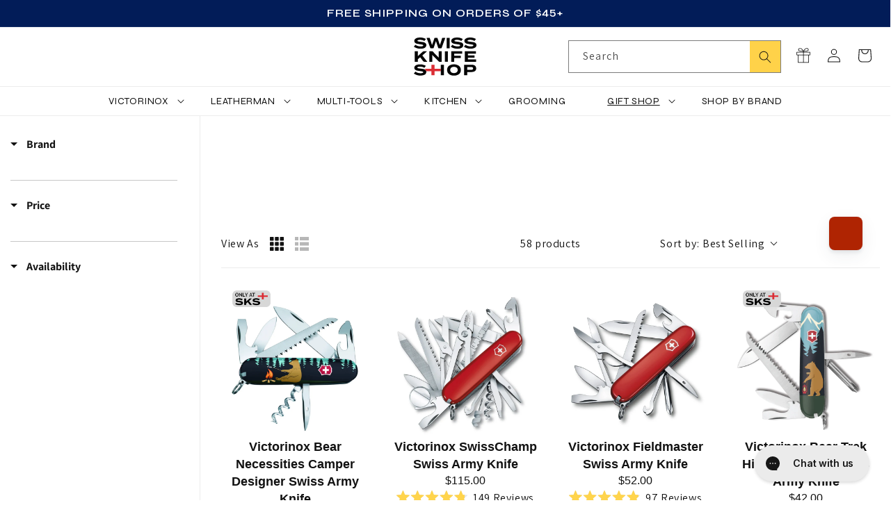

--- FILE ---
content_type: text/html; charset=utf-8
request_url: https://www.swissknifeshop.com/collections/camping-and-hiking-gifts
body_size: 103722
content:
<!doctype html>
<html class="js" lang="en">
  <head>
    





      



   <link rel="amphtml" href="https://www.swissknifeshop.com/a/s/collections/camping-and-hiking-gifts">



    





      



   <link rel="amphtml" href="https://www.swissknifeshop.com/a/s/collections/camping-and-hiking-gifts">



    <meta charset="utf-8">
    <meta http-equiv="X-UA-Compatible" content="IE=edge">
    <meta name="viewport" content="width=device-width,initial-scale=1">
    <meta name="theme-color" content="">
    <link rel="canonical" href="https://www.swissknifeshop.com/collections/camping-and-hiking-gifts"><link rel="icon" type="image/png" href="//www.swissknifeshop.com/cdn/shop/files/Swiss-Knife-Shop-Favicon64x64.png?crop=center&height=32&v=1614335698&width=32"><link rel="preconnect" href="https://fonts.shopifycdn.com" crossorigin>
    <link rel="preconnect" href="https://fonts.googleapis.com" crossorigin>
    <link rel="preconnect" href="https://fonts.gstatic.com" crossorigin>

    <link rel="preload" href="https://fonts.googleapis.com/css2?family=Syne:wght@400..800&display=swap" as="style" onload="this.onload=null;this.rel='stylesheet'" crossorigin>

    <noscript>
      <link rel="stylesheet" href="https://fonts.googleapis.com/css2?family=Syne:wght@400..800&display=swap">
    </noscript><title>
      Camping and Hiking Gifts
 &ndash; Swiss Knife Shop</title>

    
      <meta name="description" content="Equip the outdoor enthusiasts in your life with camping and hiking essentials like Swiss Army Knives, Leatherman Tools, Buck Knives, Boker Knives and more. Add personalization to almost any outdoor gear with our in-house custom engraving.">
    

    

<meta property="og:site_name" content="Swiss Knife Shop">
<meta property="og:url" content="https://www.swissknifeshop.com/collections/camping-and-hiking-gifts">
<meta property="og:title" content="Camping and Hiking Gifts">
<meta property="og:type" content="website">
<meta property="og:description" content="Equip the outdoor enthusiasts in your life with camping and hiking essentials like Swiss Army Knives, Leatherman Tools, Buck Knives, Boker Knives and more. Add personalization to almost any outdoor gear with our in-house custom engraving."><meta property="og:image" content="http://www.swissknifeshop.com/cdn/shop/collections/Camping-Hiking-Gifts.jpg?v=1667396726">
  <meta property="og:image:secure_url" content="https://www.swissknifeshop.com/cdn/shop/collections/Camping-Hiking-Gifts.jpg?v=1667396726">
  <meta property="og:image:width" content="1000">
  <meta property="og:image:height" content="1000"><meta name="twitter:card" content="summary_large_image">
<meta name="twitter:title" content="Camping and Hiking Gifts">
<meta name="twitter:description" content="Equip the outdoor enthusiasts in your life with camping and hiking essentials like Swiss Army Knives, Leatherman Tools, Buck Knives, Boker Knives and more. Add personalization to almost any outdoor gear with our in-house custom engraving.">


    <link rel="preload" href="https://unpkg.com/flickity@2/dist/flickity.min.css" as="style" onload="this.onload=null;this.rel='stylesheet'">
    <noscript><link rel="stylesheet" href="https://unpkg.com/flickity@2/dist/flickity.min.css"></noscript>
    <script src="https://unpkg.com/flickity@2/dist/flickity.pkgd.min.js" defer></script>

    <script src="//www.swissknifeshop.com/cdn/shop/t/224/assets/constants.js?v=58251544750838685771763652044" defer="defer"></script>
    <script src="//www.swissknifeshop.com/cdn/shop/t/224/assets/pubsub.js?v=158357773527763999511763652044" defer="defer"></script>
    <script src="//www.swissknifeshop.com/cdn/shop/t/224/assets/global.js?v=180473881190576200271763652044" defer="defer"></script><script>window.performance && window.performance.mark && window.performance.mark('shopify.content_for_header.start');</script><meta id="shopify-digital-wallet" name="shopify-digital-wallet" content="/25835667561/digital_wallets/dialog">
<meta name="shopify-checkout-api-token" content="024e56c98d237d91e4691a393adc949e">
<meta id="in-context-paypal-metadata" data-shop-id="25835667561" data-venmo-supported="true" data-environment="production" data-locale="en_US" data-paypal-v4="true" data-currency="USD">
<link rel="alternate" type="application/atom+xml" title="Feed" href="/collections/camping-and-hiking-gifts.atom" />
<link rel="next" href="/collections/camping-and-hiking-gifts?page=2">
<link rel="alternate" type="application/json+oembed" href="https://www.swissknifeshop.com/collections/camping-and-hiking-gifts.oembed">
<script async="async" src="/checkouts/internal/preloads.js?locale=en-US"></script>
<link rel="preconnect" href="https://shop.app" crossorigin="anonymous">
<script async="async" src="https://shop.app/checkouts/internal/preloads.js?locale=en-US&shop_id=25835667561" crossorigin="anonymous"></script>
<script id="apple-pay-shop-capabilities" type="application/json">{"shopId":25835667561,"countryCode":"US","currencyCode":"USD","merchantCapabilities":["supports3DS"],"merchantId":"gid:\/\/shopify\/Shop\/25835667561","merchantName":"Swiss Knife Shop","requiredBillingContactFields":["postalAddress","email","phone"],"requiredShippingContactFields":["postalAddress","email","phone"],"shippingType":"shipping","supportedNetworks":["visa","masterCard","amex","discover","elo","jcb"],"total":{"type":"pending","label":"Swiss Knife Shop","amount":"1.00"},"shopifyPaymentsEnabled":true,"supportsSubscriptions":true}</script>
<script id="shopify-features" type="application/json">{"accessToken":"024e56c98d237d91e4691a393adc949e","betas":["rich-media-storefront-analytics"],"domain":"www.swissknifeshop.com","predictiveSearch":true,"shopId":25835667561,"locale":"en"}</script>
<script>var Shopify = Shopify || {};
Shopify.shop = "swiss-knife-shop.myshopify.com";
Shopify.locale = "en";
Shopify.currency = {"active":"USD","rate":"1.0"};
Shopify.country = "US";
Shopify.theme = {"name":"swiss-knife-shop\/main","id":184517394798,"schema_name":"Dawn","schema_version":"11.0.0","theme_store_id":null,"role":"main"};
Shopify.theme.handle = "null";
Shopify.theme.style = {"id":null,"handle":null};
Shopify.cdnHost = "www.swissknifeshop.com/cdn";
Shopify.routes = Shopify.routes || {};
Shopify.routes.root = "/";</script>
<script type="module">!function(o){(o.Shopify=o.Shopify||{}).modules=!0}(window);</script>
<script>!function(o){function n(){var o=[];function n(){o.push(Array.prototype.slice.apply(arguments))}return n.q=o,n}var t=o.Shopify=o.Shopify||{};t.loadFeatures=n(),t.autoloadFeatures=n()}(window);</script>
<script>
  window.ShopifyPay = window.ShopifyPay || {};
  window.ShopifyPay.apiHost = "shop.app\/pay";
  window.ShopifyPay.redirectState = null;
</script>
<script id="shop-js-analytics" type="application/json">{"pageType":"collection"}</script>
<script defer="defer" async type="module" src="//www.swissknifeshop.com/cdn/shopifycloud/shop-js/modules/v2/client.init-shop-cart-sync_BN7fPSNr.en.esm.js"></script>
<script defer="defer" async type="module" src="//www.swissknifeshop.com/cdn/shopifycloud/shop-js/modules/v2/chunk.common_Cbph3Kss.esm.js"></script>
<script defer="defer" async type="module" src="//www.swissknifeshop.com/cdn/shopifycloud/shop-js/modules/v2/chunk.modal_DKumMAJ1.esm.js"></script>
<script type="module">
  await import("//www.swissknifeshop.com/cdn/shopifycloud/shop-js/modules/v2/client.init-shop-cart-sync_BN7fPSNr.en.esm.js");
await import("//www.swissknifeshop.com/cdn/shopifycloud/shop-js/modules/v2/chunk.common_Cbph3Kss.esm.js");
await import("//www.swissknifeshop.com/cdn/shopifycloud/shop-js/modules/v2/chunk.modal_DKumMAJ1.esm.js");

  window.Shopify.SignInWithShop?.initShopCartSync?.({"fedCMEnabled":true,"windoidEnabled":true});

</script>
<script>
  window.Shopify = window.Shopify || {};
  if (!window.Shopify.featureAssets) window.Shopify.featureAssets = {};
  window.Shopify.featureAssets['shop-js'] = {"shop-cart-sync":["modules/v2/client.shop-cart-sync_CJVUk8Jm.en.esm.js","modules/v2/chunk.common_Cbph3Kss.esm.js","modules/v2/chunk.modal_DKumMAJ1.esm.js"],"init-fed-cm":["modules/v2/client.init-fed-cm_7Fvt41F4.en.esm.js","modules/v2/chunk.common_Cbph3Kss.esm.js","modules/v2/chunk.modal_DKumMAJ1.esm.js"],"init-shop-email-lookup-coordinator":["modules/v2/client.init-shop-email-lookup-coordinator_Cc088_bR.en.esm.js","modules/v2/chunk.common_Cbph3Kss.esm.js","modules/v2/chunk.modal_DKumMAJ1.esm.js"],"init-windoid":["modules/v2/client.init-windoid_hPopwJRj.en.esm.js","modules/v2/chunk.common_Cbph3Kss.esm.js","modules/v2/chunk.modal_DKumMAJ1.esm.js"],"shop-button":["modules/v2/client.shop-button_B0jaPSNF.en.esm.js","modules/v2/chunk.common_Cbph3Kss.esm.js","modules/v2/chunk.modal_DKumMAJ1.esm.js"],"shop-cash-offers":["modules/v2/client.shop-cash-offers_DPIskqss.en.esm.js","modules/v2/chunk.common_Cbph3Kss.esm.js","modules/v2/chunk.modal_DKumMAJ1.esm.js"],"shop-toast-manager":["modules/v2/client.shop-toast-manager_CK7RT69O.en.esm.js","modules/v2/chunk.common_Cbph3Kss.esm.js","modules/v2/chunk.modal_DKumMAJ1.esm.js"],"init-shop-cart-sync":["modules/v2/client.init-shop-cart-sync_BN7fPSNr.en.esm.js","modules/v2/chunk.common_Cbph3Kss.esm.js","modules/v2/chunk.modal_DKumMAJ1.esm.js"],"init-customer-accounts-sign-up":["modules/v2/client.init-customer-accounts-sign-up_CfPf4CXf.en.esm.js","modules/v2/client.shop-login-button_DeIztwXF.en.esm.js","modules/v2/chunk.common_Cbph3Kss.esm.js","modules/v2/chunk.modal_DKumMAJ1.esm.js"],"pay-button":["modules/v2/client.pay-button_CgIwFSYN.en.esm.js","modules/v2/chunk.common_Cbph3Kss.esm.js","modules/v2/chunk.modal_DKumMAJ1.esm.js"],"init-customer-accounts":["modules/v2/client.init-customer-accounts_DQ3x16JI.en.esm.js","modules/v2/client.shop-login-button_DeIztwXF.en.esm.js","modules/v2/chunk.common_Cbph3Kss.esm.js","modules/v2/chunk.modal_DKumMAJ1.esm.js"],"avatar":["modules/v2/client.avatar_BTnouDA3.en.esm.js"],"init-shop-for-new-customer-accounts":["modules/v2/client.init-shop-for-new-customer-accounts_CsZy_esa.en.esm.js","modules/v2/client.shop-login-button_DeIztwXF.en.esm.js","modules/v2/chunk.common_Cbph3Kss.esm.js","modules/v2/chunk.modal_DKumMAJ1.esm.js"],"shop-follow-button":["modules/v2/client.shop-follow-button_BRMJjgGd.en.esm.js","modules/v2/chunk.common_Cbph3Kss.esm.js","modules/v2/chunk.modal_DKumMAJ1.esm.js"],"checkout-modal":["modules/v2/client.checkout-modal_B9Drz_yf.en.esm.js","modules/v2/chunk.common_Cbph3Kss.esm.js","modules/v2/chunk.modal_DKumMAJ1.esm.js"],"shop-login-button":["modules/v2/client.shop-login-button_DeIztwXF.en.esm.js","modules/v2/chunk.common_Cbph3Kss.esm.js","modules/v2/chunk.modal_DKumMAJ1.esm.js"],"lead-capture":["modules/v2/client.lead-capture_DXYzFM3R.en.esm.js","modules/v2/chunk.common_Cbph3Kss.esm.js","modules/v2/chunk.modal_DKumMAJ1.esm.js"],"shop-login":["modules/v2/client.shop-login_CA5pJqmO.en.esm.js","modules/v2/chunk.common_Cbph3Kss.esm.js","modules/v2/chunk.modal_DKumMAJ1.esm.js"],"payment-terms":["modules/v2/client.payment-terms_BxzfvcZJ.en.esm.js","modules/v2/chunk.common_Cbph3Kss.esm.js","modules/v2/chunk.modal_DKumMAJ1.esm.js"]};
</script>
<script>(function() {
  var isLoaded = false;
  function asyncLoad() {
    if (isLoaded) return;
    isLoaded = true;
    var urls = ["https:\/\/www.pxucdn.com\/apps\/uso.js?shop=swiss-knife-shop.myshopify.com","https:\/\/s3-us-west-2.amazonaws.com\/da-restock\/da-restock.js?shop=swiss-knife-shop.myshopify.com","https:\/\/tools.luckyorange.com\/core\/lo.js?site-id=35ae4d4d\u0026shop=swiss-knife-shop.myshopify.com","https:\/\/sdk.postscript.io\/sdk-script-loader.bundle.js?shopId=563100\u0026shop=swiss-knife-shop.myshopify.com","https:\/\/config.gorgias.chat\/bundle-loader\/01HYB791Q334PNBCX9N5QZ5F77?source=shopify1click\u0026shop=swiss-knife-shop.myshopify.com","https:\/\/public.9gtb.com\/loader.js?g_cvt_id=2d7ed6eb-af29-41bd-a54c-0ad4b203ed1d\u0026shop=swiss-knife-shop.myshopify.com"];
    for (var i = 0; i < urls.length; i++) {
      var s = document.createElement('script');
      s.type = 'text/javascript';
      s.async = true;
      s.src = urls[i];
      var x = document.getElementsByTagName('script')[0];
      x.parentNode.insertBefore(s, x);
    }
  };
  if(window.attachEvent) {
    window.attachEvent('onload', asyncLoad);
  } else {
    window.addEventListener('load', asyncLoad, false);
  }
})();</script>
<script id="__st">var __st={"a":25835667561,"offset":-18000,"reqid":"7ca56f3e-2079-4a9f-879c-b122bc71d0ab-1769900378","pageurl":"www.swissknifeshop.com\/collections\/camping-and-hiking-gifts","u":"2dc30e250109","p":"collection","rtyp":"collection","rid":270033289321};</script>
<script>window.ShopifyPaypalV4VisibilityTracking = true;</script>
<script id="captcha-bootstrap">!function(){'use strict';const t='contact',e='account',n='new_comment',o=[[t,t],['blogs',n],['comments',n],[t,'customer']],c=[[e,'customer_login'],[e,'guest_login'],[e,'recover_customer_password'],[e,'create_customer']],r=t=>t.map((([t,e])=>`form[action*='/${t}']:not([data-nocaptcha='true']) input[name='form_type'][value='${e}']`)).join(','),a=t=>()=>t?[...document.querySelectorAll(t)].map((t=>t.form)):[];function s(){const t=[...o],e=r(t);return a(e)}const i='password',u='form_key',d=['recaptcha-v3-token','g-recaptcha-response','h-captcha-response',i],f=()=>{try{return window.sessionStorage}catch{return}},m='__shopify_v',_=t=>t.elements[u];function p(t,e,n=!1){try{const o=window.sessionStorage,c=JSON.parse(o.getItem(e)),{data:r}=function(t){const{data:e,action:n}=t;return t[m]||n?{data:e,action:n}:{data:t,action:n}}(c);for(const[e,n]of Object.entries(r))t.elements[e]&&(t.elements[e].value=n);n&&o.removeItem(e)}catch(o){console.error('form repopulation failed',{error:o})}}const l='form_type',E='cptcha';function T(t){t.dataset[E]=!0}const w=window,h=w.document,L='Shopify',v='ce_forms',y='captcha';let A=!1;((t,e)=>{const n=(g='f06e6c50-85a8-45c8-87d0-21a2b65856fe',I='https://cdn.shopify.com/shopifycloud/storefront-forms-hcaptcha/ce_storefront_forms_captcha_hcaptcha.v1.5.2.iife.js',D={infoText:'Protected by hCaptcha',privacyText:'Privacy',termsText:'Terms'},(t,e,n)=>{const o=w[L][v],c=o.bindForm;if(c)return c(t,g,e,D).then(n);var r;o.q.push([[t,g,e,D],n]),r=I,A||(h.body.append(Object.assign(h.createElement('script'),{id:'captcha-provider',async:!0,src:r})),A=!0)});var g,I,D;w[L]=w[L]||{},w[L][v]=w[L][v]||{},w[L][v].q=[],w[L][y]=w[L][y]||{},w[L][y].protect=function(t,e){n(t,void 0,e),T(t)},Object.freeze(w[L][y]),function(t,e,n,w,h,L){const[v,y,A,g]=function(t,e,n){const i=e?o:[],u=t?c:[],d=[...i,...u],f=r(d),m=r(i),_=r(d.filter((([t,e])=>n.includes(e))));return[a(f),a(m),a(_),s()]}(w,h,L),I=t=>{const e=t.target;return e instanceof HTMLFormElement?e:e&&e.form},D=t=>v().includes(t);t.addEventListener('submit',(t=>{const e=I(t);if(!e)return;const n=D(e)&&!e.dataset.hcaptchaBound&&!e.dataset.recaptchaBound,o=_(e),c=g().includes(e)&&(!o||!o.value);(n||c)&&t.preventDefault(),c&&!n&&(function(t){try{if(!f())return;!function(t){const e=f();if(!e)return;const n=_(t);if(!n)return;const o=n.value;o&&e.removeItem(o)}(t);const e=Array.from(Array(32),(()=>Math.random().toString(36)[2])).join('');!function(t,e){_(t)||t.append(Object.assign(document.createElement('input'),{type:'hidden',name:u})),t.elements[u].value=e}(t,e),function(t,e){const n=f();if(!n)return;const o=[...t.querySelectorAll(`input[type='${i}']`)].map((({name:t})=>t)),c=[...d,...o],r={};for(const[a,s]of new FormData(t).entries())c.includes(a)||(r[a]=s);n.setItem(e,JSON.stringify({[m]:1,action:t.action,data:r}))}(t,e)}catch(e){console.error('failed to persist form',e)}}(e),e.submit())}));const S=(t,e)=>{t&&!t.dataset[E]&&(n(t,e.some((e=>e===t))),T(t))};for(const o of['focusin','change'])t.addEventListener(o,(t=>{const e=I(t);D(e)&&S(e,y())}));const B=e.get('form_key'),M=e.get(l),P=B&&M;t.addEventListener('DOMContentLoaded',(()=>{const t=y();if(P)for(const e of t)e.elements[l].value===M&&p(e,B);[...new Set([...A(),...v().filter((t=>'true'===t.dataset.shopifyCaptcha))])].forEach((e=>S(e,t)))}))}(h,new URLSearchParams(w.location.search),n,t,e,['guest_login'])})(!0,!0)}();</script>
<script integrity="sha256-4kQ18oKyAcykRKYeNunJcIwy7WH5gtpwJnB7kiuLZ1E=" data-source-attribution="shopify.loadfeatures" defer="defer" src="//www.swissknifeshop.com/cdn/shopifycloud/storefront/assets/storefront/load_feature-a0a9edcb.js" crossorigin="anonymous"></script>
<script crossorigin="anonymous" defer="defer" src="//www.swissknifeshop.com/cdn/shopifycloud/storefront/assets/shopify_pay/storefront-65b4c6d7.js?v=20250812"></script>
<script data-source-attribution="shopify.dynamic_checkout.dynamic.init">var Shopify=Shopify||{};Shopify.PaymentButton=Shopify.PaymentButton||{isStorefrontPortableWallets:!0,init:function(){window.Shopify.PaymentButton.init=function(){};var t=document.createElement("script");t.src="https://www.swissknifeshop.com/cdn/shopifycloud/portable-wallets/latest/portable-wallets.en.js",t.type="module",document.head.appendChild(t)}};
</script>
<script data-source-attribution="shopify.dynamic_checkout.buyer_consent">
  function portableWalletsHideBuyerConsent(e){var t=document.getElementById("shopify-buyer-consent"),n=document.getElementById("shopify-subscription-policy-button");t&&n&&(t.classList.add("hidden"),t.setAttribute("aria-hidden","true"),n.removeEventListener("click",e))}function portableWalletsShowBuyerConsent(e){var t=document.getElementById("shopify-buyer-consent"),n=document.getElementById("shopify-subscription-policy-button");t&&n&&(t.classList.remove("hidden"),t.removeAttribute("aria-hidden"),n.addEventListener("click",e))}window.Shopify?.PaymentButton&&(window.Shopify.PaymentButton.hideBuyerConsent=portableWalletsHideBuyerConsent,window.Shopify.PaymentButton.showBuyerConsent=portableWalletsShowBuyerConsent);
</script>
<script data-source-attribution="shopify.dynamic_checkout.cart.bootstrap">document.addEventListener("DOMContentLoaded",(function(){function t(){return document.querySelector("shopify-accelerated-checkout-cart, shopify-accelerated-checkout")}if(t())Shopify.PaymentButton.init();else{new MutationObserver((function(e,n){t()&&(Shopify.PaymentButton.init(),n.disconnect())})).observe(document.body,{childList:!0,subtree:!0})}}));
</script>
<link id="shopify-accelerated-checkout-styles" rel="stylesheet" media="screen" href="https://www.swissknifeshop.com/cdn/shopifycloud/portable-wallets/latest/accelerated-checkout-backwards-compat.css" crossorigin="anonymous">
<style id="shopify-accelerated-checkout-cart">
        #shopify-buyer-consent {
  margin-top: 1em;
  display: inline-block;
  width: 100%;
}

#shopify-buyer-consent.hidden {
  display: none;
}

#shopify-subscription-policy-button {
  background: none;
  border: none;
  padding: 0;
  text-decoration: underline;
  font-size: inherit;
  cursor: pointer;
}

#shopify-subscription-policy-button::before {
  box-shadow: none;
}

      </style>
<script id="sections-script" data-sections="header" defer="defer" src="//www.swissknifeshop.com/cdn/shop/t/224/compiled_assets/scripts.js?v=79437"></script>
<script>window.performance && window.performance.mark && window.performance.mark('shopify.content_for_header.end');</script>


    <style data-shopify>
      @font-face {
  font-family: Assistant;
  font-weight: 400;
  font-style: normal;
  font-display: swap;
  src: url("//www.swissknifeshop.com/cdn/fonts/assistant/assistant_n4.9120912a469cad1cc292572851508ca49d12e768.woff2") format("woff2"),
       url("//www.swissknifeshop.com/cdn/fonts/assistant/assistant_n4.6e9875ce64e0fefcd3f4446b7ec9036b3ddd2985.woff") format("woff");
}

      @font-face {
  font-family: Assistant;
  font-weight: 700;
  font-style: normal;
  font-display: swap;
  src: url("//www.swissknifeshop.com/cdn/fonts/assistant/assistant_n7.bf44452348ec8b8efa3aa3068825305886b1c83c.woff2") format("woff2"),
       url("//www.swissknifeshop.com/cdn/fonts/assistant/assistant_n7.0c887fee83f6b3bda822f1150b912c72da0f7b64.woff") format("woff");
}

      
      
      

      
        :root,
        .color-background-1 {
          --color-background: 255,255,255;
        
          --gradient-background: #ffffff;
          --gradient-background-rgb: 255,255,255;
        

        

        --color-foreground: 18,18,18;
        --color-subtext: 18,18,18;
        --color-background-contrast: 191,191,191;
        --color-shadow: 18,18,18;
        --color-button: 18,18,18;
        --color-button-text: 255,255,255;
        --color-secondary-button: 255,255,255;
        --color-secondary-button-text: 18,18,18;
        --color-link: 18,18,18;
        --color-badge-foreground: 18,18,18;
        --color-badge-background: 255,255,255;
        --color-badge-border: 18,18,18;
        --payment-terms-background-color: rgb(255 255 255);
      }
      
        
        .color-background-2 {
          --color-background: 243,243,243;
        
          --gradient-background: #f3f3f3;
          --gradient-background-rgb: 243,243,243;
        

        

        --color-foreground: 18,18,18;
        --color-subtext: 18,18,18;
        --color-background-contrast: 179,179,179;
        --color-shadow: 18,18,18;
        --color-button: 18,18,18;
        --color-button-text: 243,243,243;
        --color-secondary-button: 243,243,243;
        --color-secondary-button-text: 18,18,18;
        --color-link: 18,18,18;
        --color-badge-foreground: 18,18,18;
        --color-badge-background: 243,243,243;
        --color-badge-border: 18,18,18;
        --payment-terms-background-color: rgb(243 243 243);
      }
      
        
        .color-inverse {
          --color-background: 36,40,51;
        
          --gradient-background: #242833;
          --gradient-background-rgb: 36,40,51;
        

        

        --color-foreground: 255,255,255;
        --color-subtext: 255,255,255;
        --color-background-contrast: 47,52,66;
        --color-shadow: 18,18,18;
        --color-button: 255,255,255;
        --color-button-text: 0,0,0;
        --color-secondary-button: 36,40,51;
        --color-secondary-button-text: 255,255,255;
        --color-link: 255,255,255;
        --color-badge-foreground: 255,255,255;
        --color-badge-background: 36,40,51;
        --color-badge-border: 255,255,255;
        --payment-terms-background-color: rgb(36 40 51);
      }
      
        
        .color-accent-1 {
          --color-background: 34,34,34;
        
          --gradient-background: #222222;
          --gradient-background-rgb: 34,34,34;
        

        

        --color-foreground: 255,255,255;
        --color-subtext: 255,255,255;
        --color-background-contrast: 47,47,47;
        --color-shadow: 18,18,18;
        --color-button: 255,255,255;
        --color-button-text: 18,18,18;
        --color-secondary-button: 34,34,34;
        --color-secondary-button-text: 255,255,255;
        --color-link: 255,255,255;
        --color-badge-foreground: 255,255,255;
        --color-badge-background: 34,34,34;
        --color-badge-border: 255,255,255;
        --payment-terms-background-color: rgb(34 34 34);
      }
      
        
        .color-accent-2 {
          --color-background: 2,28,88;
        
          --gradient-background: #021c58;
          --gradient-background-rgb: 2,28,88;
        

        

        --color-foreground: 255,255,255;
        --color-subtext: 255,255,255;
        --color-background-contrast: 3,36,113;
        --color-shadow: 18,18,18;
        --color-button: 255,255,255;
        --color-button-text: 18,18,18;
        --color-secondary-button: 2,28,88;
        --color-secondary-button-text: 255,255,255;
        --color-link: 255,255,255;
        --color-badge-foreground: 255,255,255;
        --color-badge-background: 2,28,88;
        --color-badge-border: 255,255,255;
        --payment-terms-background-color: rgb(2 28 88);
      }
      
        
        .color-scheme-83290983-4d2d-4fc3-a5eb-ae993a3bc065 {
          --color-background: 0,0,0;
        
          --gradient-background: rgba(0,0,0,0);
          --gradient-background-rgb: 0,0,0;
        

        

        --color-foreground: 18,18,18;
        --color-subtext: 18,18,18;
        --color-background-contrast: 128,128,128;
        --color-shadow: 18,18,18;
        --color-button: 18,18,18;
        --color-button-text: 255,255,255;
        --color-secondary-button: 0,0,0;
        --color-secondary-button-text: 18,18,18;
        --color-link: 18,18,18;
        --color-badge-foreground: 18,18,18;
        --color-badge-background: 0,0,0;
        --color-badge-border: 18,18,18;
        --payment-terms-background-color: rgb(0 0 0);
      }
      
        
        .color-scheme-143e6783-e4f3-4245-aaf4-c731652084e7 {
          --color-background: 249,99,66;
        
          --gradient-background: #f96342;
          --gradient-background-rgb: 249,99,66;
        

        

        --color-foreground: 255,255,255;
        --color-subtext: 18,18,18;
        --color-background-contrast: 182,38,6;
        --color-shadow: 18,18,18;
        --color-button: 18,18,18;
        --color-button-text: 255,255,255;
        --color-secondary-button: 249,99,66;
        --color-secondary-button-text: 18,18,18;
        --color-link: 18,18,18;
        --color-badge-foreground: 255,255,255;
        --color-badge-background: 249,99,66;
        --color-badge-border: 255,255,255;
        --payment-terms-background-color: rgb(249 99 66);
      }
      
        
        .color-scheme-d86896cc-0ca3-4a56-9bd5-586e2ccd15d3 {
          --color-background: 29,92,28;
        
          --gradient-background: #1d5c1c;
          --gradient-background-rgb: 29,92,28;
        

        

        --color-foreground: 255,255,255;
        --color-subtext: 255,255,255;
        --color-background-contrast: 0,0,0;
        --color-shadow: 18,18,18;
        --color-button: 18,18,18;
        --color-button-text: 255,255,255;
        --color-secondary-button: 29,92,28;
        --color-secondary-button-text: 18,18,18;
        --color-link: 18,18,18;
        --color-badge-foreground: 255,255,255;
        --color-badge-background: 29,92,28;
        --color-badge-border: 255,255,255;
        --payment-terms-background-color: rgb(29 92 28);
      }
      
        
        .color-scheme-d4504047-1ebc-4fbb-9105-e8e20344fdba {
          --color-background: 255,255,255;
        
          --gradient-background: #ffffff;
          --gradient-background-rgb: 255,255,255;
        

        

        --color-foreground: 230,0,0;
        --color-subtext: 18,18,18;
        --color-background-contrast: 191,191,191;
        --color-shadow: 18,18,18;
        --color-button: 18,18,18;
        --color-button-text: 255,255,255;
        --color-secondary-button: 255,255,255;
        --color-secondary-button-text: 18,18,18;
        --color-link: 18,18,18;
        --color-badge-foreground: 230,0,0;
        --color-badge-background: 255,255,255;
        --color-badge-border: 230,0,0;
        --payment-terms-background-color: rgb(255 255 255);
      }
      
        
        .color-scheme-1d0f126c-2d8d-42be-a738-cf6326b8070f {
          --color-background: 214,214,214;
        
          --gradient-background: #d6d6d6;
          --gradient-background-rgb: 214,214,214;
        

        

        --color-foreground: 18,18,18;
        --color-subtext: 18,18,18;
        --color-background-contrast: 150,150,150;
        --color-shadow: 18,18,18;
        --color-button: 18,18,18;
        --color-button-text: 255,255,255;
        --color-secondary-button: 214,214,214;
        --color-secondary-button-text: 18,18,18;
        --color-link: 18,18,18;
        --color-badge-foreground: 18,18,18;
        --color-badge-background: 214,214,214;
        --color-badge-border: 18,18,18;
        --payment-terms-background-color: rgb(214 214 214);
      }
      
        
        .color-scheme-aef60f48-f94a-4f48-b728-3ce16b7b3612 {
          --color-background: 255,255,255;
        
          --gradient-background: #ffffff;
          --gradient-background-rgb: 255,255,255;
        

        

        --color-foreground: 18,18,18;
        --color-subtext: 18,18,18;
        --color-background-contrast: 191,191,191;
        --color-shadow: 18,18,18;
        --color-button: 255,210,73;
        --color-button-text: 18,18,18;
        --color-secondary-button: 255,255,255;
        --color-secondary-button-text: 18,18,18;
        --color-link: 18,18,18;
        --color-badge-foreground: 18,18,18;
        --color-badge-background: 255,255,255;
        --color-badge-border: 18,18,18;
        --payment-terms-background-color: rgb(255 255 255);
      }
      
        
        .color-scheme-17d992ed-d5ec-410e-96b5-bc061950e292 {
          --color-background: 208,30,43;
        
          --gradient-background: #d01e2b;
          --gradient-background-rgb: 208,30,43;
        

        

        --color-foreground: 255,255,255;
        --color-subtext: 255,255,255;
        --color-background-contrast: 97,14,20;
        --color-shadow: 18,18,18;
        --color-button: 255,255,255;
        --color-button-text: 34,34,34;
        --color-secondary-button: 208,30,43;
        --color-secondary-button-text: 255,255,255;
        --color-link: 255,255,255;
        --color-badge-foreground: 255,255,255;
        --color-badge-background: 208,30,43;
        --color-badge-border: 255,255,255;
        --payment-terms-background-color: rgb(208 30 43);
      }
      
        
        .color-scheme-21dd9801-f783-4352-894b-cd6e15bc0504 {
          --color-background: 255,255,255;
        
          --gradient-background: #ffffff;
          --gradient-background-rgb: 255,255,255;
        

        

        --color-foreground: 18,18,18;
        --color-subtext: 18,18,18;
        --color-background-contrast: 191,191,191;
        --color-shadow: 18,18,18;
        --color-button: 230,0,0;
        --color-button-text: 255,255,255;
        --color-secondary-button: 255,255,255;
        --color-secondary-button-text: 230,0,0;
        --color-link: 230,0,0;
        --color-badge-foreground: 18,18,18;
        --color-badge-background: 255,255,255;
        --color-badge-border: 18,18,18;
        --payment-terms-background-color: rgb(255 255 255);
      }
      
        
        .color-scheme-95f373ce-82fa-4a41-96c7-cdc23b415ff7 {
          --color-background: 45,45,45;
        
          --gradient-background: #2d2d2d;
          --gradient-background-rgb: 45,45,45;
        

        

        --color-foreground: 255,255,255;
        --color-subtext: 255,255,255;
        --color-background-contrast: 58,58,58;
        --color-shadow: 18,18,18;
        --color-button: 230,0,0;
        --color-button-text: 255,255,255;
        --color-secondary-button: 45,45,45;
        --color-secondary-button-text: 255,255,255;
        --color-link: 255,255,255;
        --color-badge-foreground: 255,255,255;
        --color-badge-background: 45,45,45;
        --color-badge-border: 255,255,255;
        --payment-terms-background-color: rgb(45 45 45);
      }
      
        
        .color-scheme-0b635ba0-58f0-422a-a0d8-06d63e21f538 {
          --color-background: 255,255,255;
        
          --gradient-background: #ffffff;
          --gradient-background-rgb: 255,255,255;
        

        

        --color-foreground: 18,18,18;
        --color-subtext: 18,18,18;
        --color-background-contrast: 191,191,191;
        --color-shadow: 18,18,18;
        --color-button: 16,0,117;
        --color-button-text: 255,255,255;
        --color-secondary-button: 255,255,255;
        --color-secondary-button-text: 18,18,18;
        --color-link: 18,18,18;
        --color-badge-foreground: 18,18,18;
        --color-badge-background: 255,255,255;
        --color-badge-border: 18,18,18;
        --payment-terms-background-color: rgb(255 255 255);
      }
      
        
        .color-scheme-6e9c8036-6eda-432d-af56-36f093814e23 {
          --color-background: 0,0,0;
        
          --gradient-background: rgba(0,0,0,0);
          --gradient-background-rgb: 0,0,0;
        

        

        --color-foreground: 255,255,255;
        --color-subtext: 255,255,255;
        --color-background-contrast: 128,128,128;
        --color-shadow: 18,18,18;
        --color-button: 230,0,0;
        --color-button-text: 255,255,255;
        --color-secondary-button: 0,0,0;
        --color-secondary-button-text: 18,18,18;
        --color-link: 18,18,18;
        --color-badge-foreground: 255,255,255;
        --color-badge-background: 0,0,0;
        --color-badge-border: 255,255,255;
        --payment-terms-background-color: rgb(0 0 0);
      }
      
        
        .color-scheme-c8abf2e1-95cf-45b6-8cfd-38860652c19d {
          --color-background: 214,214,214;
        
          --gradient-background: #d6d6d6;
          --gradient-background-rgb: 214,214,214;
        

        

        --color-foreground: 18,18,18;
        --color-subtext: 18,18,18;
        --color-background-contrast: 150,150,150;
        --color-shadow: 18,18,18;
        --color-button: 230,0,0;
        --color-button-text: 255,255,255;
        --color-secondary-button: 214,214,214;
        --color-secondary-button-text: 18,18,18;
        --color-link: 18,18,18;
        --color-badge-foreground: 18,18,18;
        --color-badge-background: 214,214,214;
        --color-badge-border: 18,18,18;
        --payment-terms-background-color: rgb(214 214 214);
      }
      
        
        .color-scheme-608271d6-670a-4062-a50a-ace7aa36b04e {
          --color-background: 245,245,245;
        
          --gradient-background: #f5f5f5;
          --gradient-background-rgb: 245,245,245;
        

        

        --color-foreground: 18,18,18;
        --color-subtext: 18,18,18;
        --color-background-contrast: 181,181,181;
        --color-shadow: 18,18,18;
        --color-button: 16,0,117;
        --color-button-text: 255,255,255;
        --color-secondary-button: 245,245,245;
        --color-secondary-button-text: 18,18,18;
        --color-link: 18,18,18;
        --color-badge-foreground: 18,18,18;
        --color-badge-background: 245,245,245;
        --color-badge-border: 18,18,18;
        --payment-terms-background-color: rgb(245 245 245);
      }
      

      body, .color-background-1, .color-background-2, .color-inverse, .color-accent-1, .color-accent-2, .color-scheme-83290983-4d2d-4fc3-a5eb-ae993a3bc065, .color-scheme-143e6783-e4f3-4245-aaf4-c731652084e7, .color-scheme-d86896cc-0ca3-4a56-9bd5-586e2ccd15d3, .color-scheme-d4504047-1ebc-4fbb-9105-e8e20344fdba, .color-scheme-1d0f126c-2d8d-42be-a738-cf6326b8070f, .color-scheme-aef60f48-f94a-4f48-b728-3ce16b7b3612, .color-scheme-17d992ed-d5ec-410e-96b5-bc061950e292, .color-scheme-21dd9801-f783-4352-894b-cd6e15bc0504, .color-scheme-95f373ce-82fa-4a41-96c7-cdc23b415ff7, .color-scheme-0b635ba0-58f0-422a-a0d8-06d63e21f538, .color-scheme-6e9c8036-6eda-432d-af56-36f093814e23, .color-scheme-c8abf2e1-95cf-45b6-8cfd-38860652c19d, .color-scheme-608271d6-670a-4062-a50a-ace7aa36b04e {
        color: rgba(var(--color-subtext), 1);
        background-color: rgb(var(--color-background));
      }

      :root {
        --font-body-family: Assistant, sans-serif;
        --font-body-style: normal;
        --font-body-weight: 400;
        --font-body-weight-bold: 700;

        --font-heading-family: "Trebuchet MS", sans-serif;
        --font-heading-style: normal;
        --font-heading-weight: 700;

        --font-body-scale: 1.0;
        --font-heading-scale: 1.0;

        --media-padding: px;
        --media-border-opacity: 0.05;
        --media-border-width: 0px;
        --media-radius: 0px;
        --media-shadow-opacity: 0.0;
        --media-shadow-horizontal-offset: 0px;
        --media-shadow-vertical-offset: 4px;
        --media-shadow-blur-radius: 5px;
        --media-shadow-visible: 0;

        --page-width: 130rem;
        --page-width-margin: 0rem;

        --product-card-image-padding: 0.0rem;
        --product-card-corner-radius: 0.0rem;
        --product-card-text-alignment: left;
        --product-card-border-width: 0.1rem;
        --product-card-border-opacity: 0.1;
        --product-card-shadow-opacity: 0.0;
        --product-card-shadow-visible: 0;
        --product-card-shadow-horizontal-offset: 0.0rem;
        --product-card-shadow-vertical-offset: 0.4rem;
        --product-card-shadow-blur-radius: 0.5rem;

        --collection-card-image-padding: 0.0rem;
        --collection-card-corner-radius: 0.0rem;
        --collection-card-text-alignment: left;
        --collection-card-border-width: 0.1rem;
        --collection-card-border-opacity: 0.1;
        --collection-card-shadow-opacity: 0.0;
        --collection-card-shadow-visible: 0;
        --collection-card-shadow-horizontal-offset: 0.0rem;
        --collection-card-shadow-vertical-offset: 0.4rem;
        --collection-card-shadow-blur-radius: 0.5rem;

        --blog-card-image-padding: 0.0rem;
        --blog-card-corner-radius: 0.0rem;
        --blog-card-text-alignment: left;
        --blog-card-border-width: 0.0rem;
        --blog-card-border-opacity: 0.1;
        --blog-card-shadow-opacity: 0.0;
        --blog-card-shadow-visible: 0;
        --blog-card-shadow-horizontal-offset: 0.0rem;
        --blog-card-shadow-vertical-offset: 0.4rem;
        --blog-card-shadow-blur-radius: 0.5rem;

        --badge-corner-radius: 0.0rem;

        --popup-border-width: 1px;
        --popup-border-opacity: 0.1;
        --popup-corner-radius: 0px;
        --popup-shadow-opacity: 0.05;
        --popup-shadow-horizontal-offset: 0px;
        --popup-shadow-vertical-offset: 4px;
        --popup-shadow-blur-radius: 5px;

        --drawer-border-width: 1px;
        --drawer-border-opacity: 0.1;
        --drawer-shadow-opacity: 0.0;
        --drawer-shadow-horizontal-offset: 0px;
        --drawer-shadow-vertical-offset: 4px;
        --drawer-shadow-blur-radius: 5px;

        --spacing-sections-desktop: 0px;
        --spacing-sections-mobile: 0px;

        --grid-desktop-vertical-spacing: 24px;
        --grid-desktop-horizontal-spacing: 24px;
        --grid-mobile-vertical-spacing: 12px;
        --grid-mobile-horizontal-spacing: 12px;

        --text-boxes-border-opacity: 0.1;
        --text-boxes-border-width: 1px;
        --text-boxes-radius: 0px;
        --text-boxes-shadow-opacity: 0.0;
        --text-boxes-shadow-visible: 0;
        --text-boxes-shadow-horizontal-offset: 0px;
        --text-boxes-shadow-vertical-offset: 4px;
        --text-boxes-shadow-blur-radius: 5px;

        --buttons-radius: 0px;
        --buttons-radius-outset: 0px;
        --buttons-border-width: 1px;
        --buttons-border-opacity: 1.0;
        --buttons-shadow-opacity: 0.0;
        --buttons-shadow-visible: 0;
        --buttons-shadow-horizontal-offset: 0px;
        --buttons-shadow-vertical-offset: 4px;
        --buttons-shadow-blur-radius: 5px;
        --buttons-border-offset: 0px;

        --inputs-radius: 0px;
        --inputs-border-width: 1px;
        --inputs-border-opacity: 0.55;
        --inputs-shadow-opacity: 0.0;
        --inputs-shadow-horizontal-offset: 0px;
        --inputs-margin-offset: 0px;
        --inputs-shadow-vertical-offset: 4px;
        --inputs-shadow-blur-radius: 5px;
        --inputs-radius-outset: 0px;

        --variant-pills-radius: 40px;
        --variant-pills-border-width: 1px;
        --variant-pills-border-opacity: 0.55;
        --variant-pills-shadow-opacity: 0.0;
        --variant-pills-shadow-horizontal-offset: 0px;
        --variant-pills-shadow-vertical-offset: 4px;
        --variant-pills-shadow-blur-radius: 5px;
      }

      *,
      *::before,
      *::after {
        box-sizing: inherit;
      }

      html {
        box-sizing: border-box;
        font-size: calc(var(--font-body-scale) * 62.5%);
        height: 100%;
      }

      body {
        display: grid;
        grid-template-rows: auto auto 1fr auto;
        grid-template-columns: 100%;
        min-height: 100%;
        margin: 0;
        font-size: 1.5rem;
        letter-spacing: 0.06rem;
        line-height: calc(1 + 0.8 / var(--font-body-scale));
        font-family: var(--font-body-family);
        font-style: var(--font-body-style);
        font-weight: var(--font-body-weight);
      }

      @media screen and (min-width: 750px) {
        body {
          font-size: 1.6rem;
        }
      }
    </style>

    <link href="//www.swissknifeshop.com/cdn/shop/t/224/assets/base.css?v=127406499290842218921763652044" rel="stylesheet" type="text/css" media="all" />
    <link href="//www.swissknifeshop.com/cdn/shop/t/224/assets/customizations.css?v=57223219202566743461763652042" rel="stylesheet" type="text/css" media="all" />

      <link rel="preload" as="font" href="//www.swissknifeshop.com/cdn/fonts/assistant/assistant_n4.9120912a469cad1cc292572851508ca49d12e768.woff2" type="font/woff2" crossorigin>
      
<link
        rel="stylesheet"
        href="//www.swissknifeshop.com/cdn/shop/t/224/assets/component-predictive-search.css?v=118923337488134913561763652042"
        media="print"
        onload="this.media='all'"
      ><script>
      if (Shopify.designMode) {
        document.documentElement.classList.add('shopify-design-mode');
      }
    </script><meta name="google-site-verification" content="J16g2MYkXnDOYoNjHFFNnvFVBmUX0eqag5YXN0cSL9I">
<meta name="p:domain_verify" content="4d0383a962bad2285c455a40318cc099">
<meta name="ahrefs-site-verification" content="f32f4bbbe0928c90491f5963e9cd724930603786eb37e449d6c25f7770e6b43b">
<meta name="google-site-verification" content="ybmGEzwX5KIAoyU8CdI39xEQJtOcNW9-q7RmtYw3AZU">

<script type="text/javascript">
  (function e() {
    var e = document.createElement('script');
    (e.type = 'text/javascript'),
      (e.async = true),
      (e.src = '//staticw2.yotpo.com/GhYNI5ns0sigkMBvd3F0NyEaIFMfgP1hnWt4A1sw/widget.js');
    var t = document.getElementsByTagName('script')[0];
    t.parentNode.insertBefore(e, t);
  })();
</script>


<!-- BEGIN app block: shopify://apps/fondue-cashback-promotions/blocks/caseback-embed/dcfd972d-99c5-4526-b55b-2d76e990dec8 -->
<script
  async
  id="fondue-cashback"
  src="https://public.getfondue.com/cashback-extension/cart/fundle.js?v=821da3e2628e25ac60abd6ec2b6827939ad14f8e"
  api="AJAX"
  shop="swiss-knife-shop.myshopify.com"
  type="application/javascript">
</script>


<!-- END app block --><!-- BEGIN app block: shopify://apps/boost-ai-search-filter/blocks/instant-search-app-embedded/7fc998ae-a150-4367-bab8-505d8a4503f7 --><script type="text/javascript">(function a(){!window.boostWidgetIntegration&&(window.boostWidgetIntegration={});const b=window.boostWidgetIntegration;!b.taeSettings&&(b.taeSettings={});const c=b.taeSettings;c.instantSearch={enabled:!0}})()</script><!-- END app block --><!-- BEGIN app block: shopify://apps/uso-ultimate-special-offers/blocks/app-embed/27e7496f-1710-4d6e-8269-9d221925aac7 --><script data-cfasync="false" data-no-instant>
  window.jQuery ||
    document.write("<script src='https://ajax.googleapis.com/ajax/libs/jquery/2.2.4/jquery.min.js'>\x3C/script>");
</script>

<script type="text/javascript">
   
   window.saso = {
     shop_slug: "swiss-knife-shop",
     money_format: "${{amount}}",
     customer: null,
     cart: null,
     cart_path: "/cart",
     // Change to "EMBEDDED" to use the embedded cart discounts. Requires the theme to have
     // the saso-* elements installed.
     cartDiscountRenderMethod: "SECTION"
   }
   window.saso_extras = {}

   

   

   
   
     
     window.saso.collection = {
       id: 270033289321
     }
   
   


   

   

   
    window.saso.cart = {"note":null,"attributes":{},"original_total_price":0,"total_price":0,"total_discount":0,"total_weight":0.0,"item_count":0,"items":[],"requires_shipping":false,"currency":"USD","items_subtotal_price":0,"cart_level_discount_applications":[],"checkout_charge_amount":0}
     delete window.saso.cart.note
     window.saso.cart_collections = {}
     
  if (typeof window.saso.cart.items == "object") {
     	for (var i=0; i<window.saso.cart.items.length; i++) {
         	["sku", "grams", "vendor", "url", "image", "handle", "requires_shipping", "product_type", "product_description"].map(function(a) {
           		delete window.saso.cart.items[i][a]
         	})
     	}
     }
   

   window.saso.page_type = "collection"
   if (typeof window.location == "object" && typeof window.location.pathname == "string") {
     if (window.location.pathname.indexOf('/checkouts/') > -1) {
       window.saso.page_type = "checkout"
     }
   }
</script>

<link href="//cdn.shopify.com/extensions/0199f3c7-d5e3-7d5c-86c6-dcbf546539b3/ultimate-special-offers-18/assets/popup.css" rel="stylesheet" type="text/css" media="all" />
<link href="//cdn.shopify.com/extensions/0199f3c7-d5e3-7d5c-86c6-dcbf546539b3/ultimate-special-offers-18/assets/special-offers.scss.css" rel="stylesheet" type="text/css" media="all" />


  <!-- BEGIN app snippet: special-offers-templates -->

<script id="saso-volume-discount-tiers" type="text/x-handlebars-template" data-no-instant>
<div class="saso-volume-discount-tiers">
    <h4>{{{product_message}}}</h4>

	<table class="saso-table">
    	<thead>
			<tr>
            	<th>Minimum Qty</th>
                <th>{{# if price_type_flat}}Price per item{{/if}}{{# if price_type_percent}}Discount{{/if}}</th>
            	<!--<th>&nbsp;</th>-->
  			</tr>
        </thead>

        <tbody>
        {{#tiers}}
    	<tr>
        	<td>{{{quantity}}}+</td>
        	<td>{{{price.title}}}<!-- {{{price_flat.title}}} --></td>
            <!-- <td><a href="#" class="saso-add-to-cart" data-quantity="{{{quantity}}}">Add to Cart</a></td> -->
  		</tr>
    	{{/tiers}}
        </tbody>
    </table>
</div>
</script>

<script id="saso-cross-sell-popup" type="text/x-handlebars-template" data-no-instant>
<div class="saso-cross-sell-popup {{#if products.length}}{{else}}saso-cross-sell-popup0{{/if}}">
    <span class="saso-message">{{{notifications_message}}}</span>
    <br>

	<div class="saso-products-container">
	<table><tr>
    {{#products}}
    <td class="saso-product-container" data-product-id="{{id}}" data-variant-id="{{variants.0.id}}">
        <div class="saso-image"><a href="/products/{{handle}}" class="saso-crosssell-nav" data-product-id="{{id}}"><img src="{{image.src}}" /></a></div>
        <div class="saso-title">{{{title}}}</div>
        <div class="saso-variants-container" style="{{{variants_style}}}">{{{variants_select}}}</div>
        <span class="saso-price">{{{variants.0.price}}}</span>
        <span class="saso-was-price">{{{variants.0.compare_at_price}}}</span>
        <br>
        <button type="button" class="saso-add-to-cart saso-crosssell-nav" data-product-id="{{{id}}}" data-variant-id="{{{variants.0.id}}}">Add to Cart</button>
    </td>
    {{/products}}
    </tr></table>
    </div>

    {{# if click_here}}<a href="{{{click_here}}}" class="saso-click-here"><button type="button" class="saso-click-here">Click here to browse all choices</button></a>{{/if}}

    <div class="saso-hide-when-embedded">
      <p><a href="#" class="saso-close">No thanks</a></p>
    </div>
  </div>
</script>


<script id="saso-bundle-popup" type="text/x-handlebars-template" data-no-instant>
<div class="saso-cross-sell-popup saso-bundle-popup new-saso">
    <div class="saso-default-message">
      <svg idth="33" height="33" style="min-width:33px;" viewBox="0 0 33 33" fill="none" xmlns="http://www.w3.org/2000/svg">
        <path class="saso-bundle-discount-icon" fill-rule="evenodd" clip-rule="evenodd" d="M25.0324 2.66308C26.5842 1.11231 29.2843 1.11231 30.8361 2.66308L30.8051 2.65274C32.3983 4.25521 32.3983 6.85017 30.8051 8.45264L28.405 10.8512L29.4499 15.3691C29.6568 16.2375 29.3981 17.1266 28.7671 17.7573L14.9146 31.6005C14.3352 32.1795 13.5593 32.5 12.742 32.5C11.9247 32.5 11.1488 32.1795 10.5695 31.6005L1.90005 22.9369C1.32071 22.3579 1 21.5825 1 20.7658C1 19.9491 1.32071 19.1737 1.90005 18.5947L15.7525 4.75146C16.3836 4.12081 17.2733 3.87269 18.1423 4.06912L22.6012 5.09263L25.0324 2.66308ZM12.0385 30.1532C12.4213 30.5357 13.0834 30.5357 13.4662 30.1532L13.4766 30.1635L14.1904 29.4501L4.08293 19.3494L3.3691 20.0628C3.17253 20.2489 3.06908 20.5073 3.06908 20.7761C3.06908 21.0449 3.18288 21.3034 3.3691 21.4895L12.0385 30.1532ZM15.6387 27.9821L27.3187 16.3099V16.2996C27.4429 16.1755 27.4946 15.9997 27.4532 15.8343L25.6945 8.20452C25.6531 8.01843 25.5083 7.87369 25.322 7.83233L23.2633 7.35676L22.1667 8.45264C21.7839 8.83517 21.5667 9.34175 21.5667 9.88969C21.5667 10.4376 21.7839 10.9442 22.1667 11.3267L22.8909 12.0504C23.2943 12.4536 23.2943 13.105 22.8909 13.5082C22.684 13.7046 22.4253 13.808 22.1564 13.808C21.8874 13.808 21.6287 13.7149 21.4218 13.5082L20.6977 12.7845C19.9217 12.0091 19.4976 10.9856 19.4976 9.88969C19.4976 8.79381 19.9217 7.7703 20.6977 6.99491L20.8839 6.80882L17.6871 6.07479C17.6458 6.06445 17.6147 6.06445 17.5733 6.06445C17.4388 6.06445 17.3147 6.11614 17.2216 6.20919L5.54163 17.8814L15.6387 27.9821ZM27.8774 8.494L29.3671 7.00525C30.1637 6.20919 30.1637 4.92721 29.3671 4.13115C28.6015 3.3661 27.2566 3.3661 26.4911 4.13115L24.9806 5.64057L25.7772 5.82666C26.729 6.04377 27.4842 6.79848 27.7015 7.74962L27.8774 8.494ZM17.4481 15.3693C17.655 15.576 17.9136 15.6691 18.1826 15.6691C18.4516 15.6691 18.7102 15.5657 18.9171 15.3693C19.3206 14.9661 19.3206 14.3147 18.9171 13.9115L16.0307 11.0168C15.6273 10.6136 14.9755 10.6136 14.572 11.0168C14.1686 11.42 14.1686 12.0713 14.572 12.4745L17.4584 15.3693H17.4481ZM11.6659 13.9005C12.0694 13.4973 12.7211 13.4973 13.1246 13.9005H13.1349L19.6422 20.4035C20.0457 20.8067 20.0457 21.458 19.6422 21.8612C19.4353 22.0576 19.1766 22.161 18.9077 22.161C18.6387 22.161 18.3801 22.068 18.1731 21.8612L11.6659 15.3583C11.2624 14.9551 11.2624 14.3037 11.6659 13.9005ZM8.7678 16.7956C9.17127 16.3924 9.82303 16.3924 10.2265 16.7956H10.2368L16.7441 23.2985C17.1476 23.7017 17.1476 24.353 16.7441 24.7562C16.5372 24.9526 16.2786 25.056 16.0096 25.056C15.7406 25.056 15.482 24.963 15.2751 24.7562L8.7678 18.2533C8.36433 17.8501 8.36433 17.1988 8.7678 16.7956Z" fill="black" stroke="black"/>
      </svg>
      <div> {{{notifications_message}}}</div>
    </div>

	<div class="saso-products-container">
      {{#products}}

      <div class="saso-product-container" data-product-id="{{id}}" data-variant-id="{{variants.0.id}}" data-quantity="{{quantity}}">
          <div class="saso-image">
          	<a href="/products/{{handle}}" target="_blank" class="saso-crosssell-nav" data-product-id="{{id}}"><img src="{{image.src}}" /></a>
  		  </div>
          <div class="saso-product-info">
          	<div class="saso-title">
              <div class="saso-quantity-container">
          	    {{{quantityx}}}
      		    </div> {{{title}}}
            </div>
            <span class="saso-price">{{{variants.0.price}}}</span>
          	<div class="saso-variants-container" style="{{{variants_style}}}">{{{variants_select}}}</div>
           </div>
      </div>
      {{/products}}
      <div class="saso-bundle-row">
        <div class="saso-bundle-footer-title">BUNDLE PRICE</div>
        <div class="saso-flex">
          <span class="saso-after-price">${{{discounted_bundle_price}}}</span>
          <span class="saso-line-through saso-before-price">${{{total_bundle_price}}}</span>
        </div>
      </div>
  </div>
  <div class="saso-action-container">
    <button type="button" class="saso-add-to-cart saso-bundle-add-to-cart">Add Entire Bundle to Cart</button>
    <div class="saso-bundle-success">{{{message_after}}}</div>
  </div>
</script>




<script id="saso-use-discount-code-cart" type="text/x-handlebars-template" data-no-instant>
<div class="saso-use-discount-code-cart-container">
	<input type="text" class="saso-use-discount-code-cart-code" placeholder="Discount code">
	<button type="button" class="saso-use-discount-code-cart-apply btn btn--secondary button">Apply</button>
</div>
</script>

<script id="saso-use-discount-instead" type="text/x-handlebars-template" data-no-instant>
<div class="saso-use-discount-instead-container">
    <label style="font-weight: normal; cursor: pointer;"><input type="checkbox" id="saso-use-discount-code-instead-check"> I will be using a coupon instead</label>
</div>
</script>




<!-- END app snippet -->



  <script data-cfasync="false">
    jQuery(function () {
      jQuery(document).on(
        'click',
        "input[name='checkout']:not(.saso-ignore), input[value='Checkout']:not(.saso-ignore), button[name='checkout']:not(.saso-ignore), [href$='checkout']:not(.saso-ignore), button[value='Checkout']:not(.saso-ignore), input[name='goto_pp'], button[name='goto_pp'], input[name='goto_gc'], button[name='goto_gc']",
        function (e) {
          e.preventDefault();

          if (typeof sasoCheckout != 'function') {
            window.location = '/checkout';
          }

          jQuery.ajax({
            cache: false,
            contentType: 'application/json; charset=utf-8',
            dataType: 'json',
            type: 'GET',
            url: '/cart.js',
            success: function (res) {
              window.saso.cart = res;
              sasoCheckout();
            }
          });
        }
      );
    });
  </script>





<!-- END app block --><!-- BEGIN app block: shopify://apps/zepto-product-personalizer/blocks/product_personalizer_main/7411210d-7b32-4c09-9455-e129e3be4729 -->
<!-- BEGIN app snippet: zepto_common --><script>
var pplr_cart = {"note":null,"attributes":{},"original_total_price":0,"total_price":0,"total_discount":0,"total_weight":0.0,"item_count":0,"items":[],"requires_shipping":false,"currency":"USD","items_subtotal_price":0,"cart_level_discount_applications":[],"checkout_charge_amount":0};
var pplr_shop_currency = "USD";
var pplr_enabled_currencies_size = 1;
var pplr_money_formate = "${{amount}}";
var pplr_manual_theme_selector=["header-cart__count","tr:has([name*=updates]) , .cart__table-row , .cart-drawer__item , .cart-item , .ajaxcart__row , .ajaxcart__product , [data-products]  .cart__item , .CartItem , .cart__row.cart-item:not(.ajaxcart_row) , .cart__row.responsive-table__row , .mini-products-list .item , .cart-product-item , .cart-product , .product-id.item-row , .cart-summary-item-container , .cart-item.cf , .js_cart_item , .cart__card","tr img:first,.cart-drawer__options , .cart-item__image ,  .AspectRatio img",".line-item__title, .meta span,.cart-drawer__options:last-of-type , .cart-drawer__item-properties , .cart__properties , .CartItem__PropertyList , .cart__item-meta .cart__product-properties , .properties , .item-details h6 small",".cart__item--price .cart__price , .CartItem__Price , .cart-collateral .price , .cart-summary-item__price-current , .cart_price .transcy-money , .bcpo-cart-item-original-price  ,  .final-price , .price-box span , .saso-cart-item-price  , .cart-drawer__item-price-container .cart-item__price , .cart-drawer__price .cart-item__original-price",".grid__item.one-half.text-right , .ajaxcart__price , .ajaxcart_product-price , .saso-cart-item-line-price , .cart__price .money , .bcpo-cart-item-original-line-price , .cart__item-total ,  .cart-item-total .money , .cart--total .price",".pplr_item_remove",".ajaxcart__qty , .PageContent , #CartContainer , .cart-summary-item__quantity , .nt_fk_canvas , .cart__cell--quantity , #mainContent , .cart-drawer__content , .cart__table tbody",".header__cart-price-bubble span[data-cart-price-bubble] , .cart-drawer__subtotal-value , .cart-drawer__subtotal-number , .ajaxcart__subtotal .grid .grid__item.one-third.text-right , .ajaxcart__subtotal , .cart__footer__value[data-cart-final] , .text-right.price.price--amount .price ,  .cart__item-sub div[data-subtotal] , .cart-cost .money , .cart__subtotal .money , .amount .theme-money , .cart_tot_price .transcy-money , .cart__total__money , .cart-subtotal__price , .cart__subtotal , .cart__subtotal-price .wcp-original-cart-total , #CartCost","form[action*=cart] [name=checkout]","Click To View Image","0","Discount Code {{ code }} is invalid","Discount code","Apply",".SomeClass","Subtotal","Shipping","EST. TOTAL"];
</script>
<script defer src="//cdn-zeptoapps.com/product-personalizer/pplr_common.js?v=31" ></script><!-- END app snippet -->

<!-- END app block --><!-- BEGIN app block: shopify://apps/trusted-security/blocks/country-block-embed/4d2757ed-33ad-4e94-a186-da550756ae46 -->
    
    

    

    
    

    

    <script id="country-block-app-data" type="application/json">
      {"security":{"id":2465,"shop_id":2465,"active":false,"script_id":null,"script_src":null,"protect_text_selection":false,"disable_keyboard":true,"protect_text_copy":false,"protect_text_paste":false,"protect_images":true,"disable_right_click":false,"block_inspect_element":false,"created_at":"2024-11-22T14:37:49.000000Z","updated_at":"2024-11-25T20:38:55.000000Z"},"countryBlocker":{"id":2324,"shop_id":2465,"active":0,"type":"blacklist","redirect_url":null,"created_at":"2024-11-22T14:37:49.000000Z","updated_at":"2024-11-22T14:37:49.000000Z","countries":[]},"botBlocker":null,"blockedIps":["104.21.90.32","172.67.193.199"],"blockedIpsRedirect":"","limit_reached":0}
    </script>
    <script>
      window.Shopify.TrustedSecurityCountryBlocker = {
        'blocker_message': 'You cannot access our site from your current region.',
        'background_color': '#808080',
        'text_color': '#FFFFFF',
        'should_block': false,
        'redirect_url': null,
        'country_code': 'US'
      };
    </script>



<!-- END app block --><!-- BEGIN app block: shopify://apps/trusted-security/blocks/ip-block-embed/4d2757ed-33ad-4e94-a186-da550756ae46 --><script id="ip-block-app-data" type="application/json">{"security":{"id":2465,"shop_id":2465,"active":false,"script_id":null,"script_src":null,"protect_text_selection":false,"disable_keyboard":true,"protect_text_copy":false,"protect_text_paste":false,"protect_images":true,"disable_right_click":false,"block_inspect_element":false,"created_at":"2024-11-22T14:37:49.000000Z","updated_at":"2024-11-25T20:38:55.000000Z"},"countryBlocker":{"id":2324,"shop_id":2465,"active":0,"type":"blacklist","redirect_url":null,"created_at":"2024-11-22T14:37:49.000000Z","updated_at":"2024-11-22T14:37:49.000000Z","countries":[]},"botBlocker":null,"blockedIps":["104.21.90.32","172.67.193.199"],"blockedIpsRedirect":"","limit_reached":0}</script>
<script>
  window.Shopify.TrustedSecurityIpBlocker = {
    'blocker_message': 'You cannot access our site from your current region.',
    'background_color': '#808080',
    'text_color': '#FFFFFF'
  };
</script>


<!-- END app block --><!-- BEGIN app block: shopify://apps/okendo/blocks/theme-settings/bb689e69-ea70-4661-8fb7-ad24a2e23c29 --><!-- BEGIN app snippet: header-metafields -->




    <script id="okeReferralSettings" type="application/json">{"subscriberId":"ceef56f8-462f-4439-bc0d-4d7b8e2fcd6f","matchCustomerLocale":false,"localeAndVariant":{"code":"en"},"referralSettings":{"referralsDisabled":false,"rewardSet":{"sender":{"type":"loyalty","integration":"okendo","basePointsAmount":100,"vipTierPointRules":{"8abadbcc-02b8-46c9-9523-fd9dd47a1943":{"isActive":true,"pointsAmount":100},"ba511802-2774-424e-b32f-deaa008a2783":{"isActive":true,"pointsAmount":100},"f77478c4-dcc5-45d1-ad6d-a024ad5d9f4f":{"isActive":true,"isDefault":true,"pointsAmount":100}}},"recipient":{"type":"coupon","description":"$10 off your first order, with a minimum purchase of $70","value":10,"valueType":"fixed_amount"}},"terms":{"enabled":false},"textContentSet":{"recipient":{"titleText":"Enter your email to receive your coupon"},"sender":{"thankYouBodyText":"Thanks so much for spreading the good news! Once your friend places an order, your {{ sender_reward_value }} Knife Points will be added to your rewards account.","titleText":"Give $10, Get $10","bodyText":"Share the love! Give your friend $10 off their first order of $70+ and get $10 (in points) toward your next order."}},"showMarketingOptIn":true,"socialShare":{"options":{"sms":true,"twitter":true,"whatsApp":true,"facebookMessenger":true,"facebook":true},"defaultText":"I think you'll love Swiss Knife Shop! Use this link to get a discount on your first order!","displayType":"brand"},"style":{"button":{"hoverBackgroundColor":"#000000","backgroundColor":"#000000","hoverTextColor":"#FFFFFF","textColor":"#FFFFFF"},"hideOkendoBranding":true,"headerImage":{"width":350,"url":"https://dov7r31oq5dkj.cloudfront.net/ceef56f8-462f-4439-bc0d-4d7b8e2fcd6f/f05e85e7-4439-4dea-ad54-061396a4b951","headerStyle":"banner","height":213},"bubble":{"textColor":"#272D45","backgroundColor":"#F7F7F8"},"text":{"primaryColor":"#000000","secondaryColor":"#676986"},"removeBorderRadius":true,"textField":{"border":{"color":"#949596","focusColor":"#676986","focusShadowColor":"#b3b4c3"}}}}}</script><script type="text/javascript" defer="" src="https://d3hw6dc1ow8pp2.cloudfront.net/referrals/js/referrals-api.js"></script>







    <style data-oke-reviews-version="0.83.15" type="text/css" data-href="https://d3hw6dc1ow8pp2.cloudfront.net/reviews-widget-plus/css/okendo-reviews-styles.18e725f4.css"></style><style data-oke-reviews-version="0.83.15" type="text/css" data-href="https://d3hw6dc1ow8pp2.cloudfront.net/reviews-widget-plus/css/modules/okendo-star-rating.4cb378a8.css"></style><style data-oke-reviews-version="0.83.15" type="text/css" data-href="https://d3hw6dc1ow8pp2.cloudfront.net/reviews-widget-plus/css/modules/okendo-reviews-keywords.0942444f.css"></style><style data-oke-reviews-version="0.83.15" type="text/css" data-href="https://d3hw6dc1ow8pp2.cloudfront.net/reviews-widget-plus/css/modules/okendo-reviews-summary.a0c9d7d6.css"></style><style type="text/css">.okeReviews[data-oke-container],div.okeReviews{font-size:14px;font-size:var(--oke-text-regular);font-weight:400;font-family:var(--oke-text-fontFamily);line-height:1.6}.okeReviews[data-oke-container] *,.okeReviews[data-oke-container] :after,.okeReviews[data-oke-container] :before,div.okeReviews *,div.okeReviews :after,div.okeReviews :before{box-sizing:border-box}.okeReviews[data-oke-container] h1,.okeReviews[data-oke-container] h2,.okeReviews[data-oke-container] h3,.okeReviews[data-oke-container] h4,.okeReviews[data-oke-container] h5,.okeReviews[data-oke-container] h6,div.okeReviews h1,div.okeReviews h2,div.okeReviews h3,div.okeReviews h4,div.okeReviews h5,div.okeReviews h6{font-size:1em;font-weight:400;line-height:1.4;margin:0}.okeReviews[data-oke-container] ul,div.okeReviews ul{padding:0;margin:0}.okeReviews[data-oke-container] li,div.okeReviews li{list-style-type:none;padding:0}.okeReviews[data-oke-container] p,div.okeReviews p{line-height:1.8;margin:0 0 4px}.okeReviews[data-oke-container] p:last-child,div.okeReviews p:last-child{margin-bottom:0}.okeReviews[data-oke-container] a,div.okeReviews a{text-decoration:none;color:inherit}.okeReviews[data-oke-container] button,div.okeReviews button{border-radius:0;border:0;box-shadow:none;margin:0;width:auto;min-width:auto;padding:0;background-color:transparent;min-height:auto}.okeReviews[data-oke-container] button,.okeReviews[data-oke-container] input,.okeReviews[data-oke-container] select,.okeReviews[data-oke-container] textarea,div.okeReviews button,div.okeReviews input,div.okeReviews select,div.okeReviews textarea{font-family:inherit;font-size:1em}.okeReviews[data-oke-container] label,.okeReviews[data-oke-container] select,div.okeReviews label,div.okeReviews select{display:inline}.okeReviews[data-oke-container] select,div.okeReviews select{width:auto}.okeReviews[data-oke-container] article,.okeReviews[data-oke-container] aside,div.okeReviews article,div.okeReviews aside{margin:0}.okeReviews[data-oke-container] table,div.okeReviews table{background:transparent;border:0;border-collapse:collapse;border-spacing:0;font-family:inherit;font-size:1em;table-layout:auto}.okeReviews[data-oke-container] table td,.okeReviews[data-oke-container] table th,.okeReviews[data-oke-container] table tr,div.okeReviews table td,div.okeReviews table th,div.okeReviews table tr{border:0;font-family:inherit;font-size:1em}.okeReviews[data-oke-container] table td,.okeReviews[data-oke-container] table th,div.okeReviews table td,div.okeReviews table th{background:transparent;font-weight:400;letter-spacing:normal;padding:0;text-align:left;text-transform:none;vertical-align:middle}.okeReviews[data-oke-container] table tr:hover td,.okeReviews[data-oke-container] table tr:hover th,div.okeReviews table tr:hover td,div.okeReviews table tr:hover th{background:transparent}.okeReviews[data-oke-container] fieldset,div.okeReviews fieldset{border:0;padding:0;margin:0;min-width:0}.okeReviews[data-oke-container] img,.okeReviews[data-oke-container] svg,div.okeReviews img,div.okeReviews svg{max-width:none}.okeReviews[data-oke-container] div:empty,div.okeReviews div:empty{display:block}.okeReviews[data-oke-container] .oke-icon:before,div.okeReviews .oke-icon:before{font-family:oke-widget-icons!important;font-style:normal;font-weight:400;font-variant:normal;text-transform:none;line-height:1;-webkit-font-smoothing:antialiased;-moz-osx-font-smoothing:grayscale;color:inherit}.okeReviews[data-oke-container] .oke-icon--select-arrow:before,div.okeReviews .oke-icon--select-arrow:before{content:""}.okeReviews[data-oke-container] .oke-icon--loading:before,div.okeReviews .oke-icon--loading:before{content:""}.okeReviews[data-oke-container] .oke-icon--pencil:before,div.okeReviews .oke-icon--pencil:before{content:""}.okeReviews[data-oke-container] .oke-icon--filter:before,div.okeReviews .oke-icon--filter:before{content:""}.okeReviews[data-oke-container] .oke-icon--play:before,div.okeReviews .oke-icon--play:before{content:""}.okeReviews[data-oke-container] .oke-icon--tick-circle:before,div.okeReviews .oke-icon--tick-circle:before{content:""}.okeReviews[data-oke-container] .oke-icon--chevron-left:before,div.okeReviews .oke-icon--chevron-left:before{content:""}.okeReviews[data-oke-container] .oke-icon--chevron-right:before,div.okeReviews .oke-icon--chevron-right:before{content:""}.okeReviews[data-oke-container] .oke-icon--thumbs-down:before,div.okeReviews .oke-icon--thumbs-down:before{content:""}.okeReviews[data-oke-container] .oke-icon--thumbs-up:before,div.okeReviews .oke-icon--thumbs-up:before{content:""}.okeReviews[data-oke-container] .oke-icon--close:before,div.okeReviews .oke-icon--close:before{content:""}.okeReviews[data-oke-container] .oke-icon--chevron-up:before,div.okeReviews .oke-icon--chevron-up:before{content:""}.okeReviews[data-oke-container] .oke-icon--chevron-down:before,div.okeReviews .oke-icon--chevron-down:before{content:""}.okeReviews[data-oke-container] .oke-icon--star:before,div.okeReviews .oke-icon--star:before{content:""}.okeReviews[data-oke-container] .oke-icon--magnifying-glass:before,div.okeReviews .oke-icon--magnifying-glass:before{content:""}@font-face{font-family:oke-widget-icons;src:url(https://d3hw6dc1ow8pp2.cloudfront.net/reviews-widget-plus/fonts/oke-widget-icons.ttf) format("truetype"),url(https://d3hw6dc1ow8pp2.cloudfront.net/reviews-widget-plus/fonts/oke-widget-icons.woff) format("woff"),url(https://d3hw6dc1ow8pp2.cloudfront.net/reviews-widget-plus/img/oke-widget-icons.bc0d6b0a.svg) format("svg");font-weight:400;font-style:normal;font-display:swap}.okeReviews[data-oke-container] .oke-button,div.okeReviews .oke-button{display:inline-block;border-style:solid;border-color:var(--oke-button-borderColor);border-width:var(--oke-button-borderWidth);background-color:var(--oke-button-backgroundColor);line-height:1;padding:12px 24px;margin:0;border-radius:var(--oke-button-borderRadius);color:var(--oke-button-textColor);text-align:center;position:relative;font-weight:var(--oke-button-fontWeight);font-size:var(--oke-button-fontSize);font-family:var(--oke-button-fontFamily);outline:0}.okeReviews[data-oke-container] .oke-button-text,.okeReviews[data-oke-container] .oke-button .oke-icon,div.okeReviews .oke-button-text,div.okeReviews .oke-button .oke-icon{line-height:1}.okeReviews[data-oke-container] .oke-button.oke-is-loading,div.okeReviews .oke-button.oke-is-loading{position:relative}.okeReviews[data-oke-container] .oke-button.oke-is-loading:before,div.okeReviews .oke-button.oke-is-loading:before{font-family:oke-widget-icons!important;font-style:normal;font-weight:400;font-variant:normal;text-transform:none;line-height:1;-webkit-font-smoothing:antialiased;-moz-osx-font-smoothing:grayscale;content:"";color:undefined;font-size:12px;display:inline-block;animation:oke-spin 1s linear infinite;position:absolute;width:12px;height:12px;top:0;left:0;bottom:0;right:0;margin:auto}.okeReviews[data-oke-container] .oke-button.oke-is-loading>*,div.okeReviews .oke-button.oke-is-loading>*{opacity:0}.okeReviews[data-oke-container] .oke-button.oke-is-active,div.okeReviews .oke-button.oke-is-active{background-color:var(--oke-button-backgroundColorActive);color:var(--oke-button-textColorActive);border-color:var(--oke-button-borderColorActive)}.okeReviews[data-oke-container] .oke-button:not(.oke-is-loading),div.okeReviews .oke-button:not(.oke-is-loading){cursor:pointer}.okeReviews[data-oke-container] .oke-button:not(.oke-is-loading):not(.oke-is-active):hover,div.okeReviews .oke-button:not(.oke-is-loading):not(.oke-is-active):hover{background-color:var(--oke-button-backgroundColorHover);color:var(--oke-button-textColorHover);border-color:var(--oke-button-borderColorHover);box-shadow:0 0 0 2px var(--oke-button-backgroundColorHover)}.okeReviews[data-oke-container] .oke-button:not(.oke-is-loading):not(.oke-is-active):active,.okeReviews[data-oke-container] .oke-button:not(.oke-is-loading):not(.oke-is-active):hover:active,div.okeReviews .oke-button:not(.oke-is-loading):not(.oke-is-active):active,div.okeReviews .oke-button:not(.oke-is-loading):not(.oke-is-active):hover:active{background-color:var(--oke-button-backgroundColorActive);color:var(--oke-button-textColorActive);border-color:var(--oke-button-borderColorActive)}.okeReviews[data-oke-container] .oke-title,div.okeReviews .oke-title{font-weight:var(--oke-title-fontWeight);font-size:var(--oke-title-fontSize);font-family:var(--oke-title-fontFamily)}.okeReviews[data-oke-container] .oke-bodyText,div.okeReviews .oke-bodyText{font-weight:var(--oke-bodyText-fontWeight);font-size:var(--oke-bodyText-fontSize);font-family:var(--oke-bodyText-fontFamily)}.okeReviews[data-oke-container] .oke-linkButton,div.okeReviews .oke-linkButton{cursor:pointer;font-weight:700;pointer-events:auto;text-decoration:underline}.okeReviews[data-oke-container] .oke-linkButton:hover,div.okeReviews .oke-linkButton:hover{text-decoration:none}.okeReviews[data-oke-container] .oke-readMore,div.okeReviews .oke-readMore{cursor:pointer;color:inherit;text-decoration:underline}.okeReviews[data-oke-container] .oke-select,div.okeReviews .oke-select{cursor:pointer;background-repeat:no-repeat;background-position-x:100%;background-position-y:50%;border:none;padding:0 24px 0 12px;-moz-appearance:none;appearance:none;color:inherit;-webkit-appearance:none;background-color:transparent;background-image:url("data:image/svg+xml;charset=utf-8,%3Csvg fill='currentColor' xmlns='http://www.w3.org/2000/svg' viewBox='0 0 24 24'%3E%3Cpath d='M7 10l5 5 5-5z'/%3E%3Cpath d='M0 0h24v24H0z' fill='none'/%3E%3C/svg%3E");outline-offset:4px}.okeReviews[data-oke-container] .oke-select:disabled,div.okeReviews .oke-select:disabled{background-color:transparent;background-image:url("data:image/svg+xml;charset=utf-8,%3Csvg fill='%239a9db1' xmlns='http://www.w3.org/2000/svg' viewBox='0 0 24 24'%3E%3Cpath d='M7 10l5 5 5-5z'/%3E%3Cpath d='M0 0h24v24H0z' fill='none'/%3E%3C/svg%3E")}.okeReviews[data-oke-container] .oke-loader,div.okeReviews .oke-loader{position:relative}.okeReviews[data-oke-container] .oke-loader:before,div.okeReviews .oke-loader:before{font-family:oke-widget-icons!important;font-style:normal;font-weight:400;font-variant:normal;text-transform:none;line-height:1;-webkit-font-smoothing:antialiased;-moz-osx-font-smoothing:grayscale;content:"";color:var(--oke-text-secondaryColor);font-size:12px;display:inline-block;animation:oke-spin 1s linear infinite;position:absolute;width:12px;height:12px;top:0;left:0;bottom:0;right:0;margin:auto}.okeReviews[data-oke-container] .oke-a11yText,div.okeReviews .oke-a11yText{border:0;clip:rect(0 0 0 0);height:1px;margin:-1px;overflow:hidden;padding:0;position:absolute;width:1px}.okeReviews[data-oke-container] .oke-hidden,div.okeReviews .oke-hidden{display:none}.okeReviews[data-oke-container] .oke-modal,div.okeReviews .oke-modal{bottom:0;left:0;overflow:auto;position:fixed;right:0;top:0;z-index:2147483647;max-height:100%;background-color:rgba(0,0,0,.5);padding:40px 0 32px}@media only screen and (min-width:1024px){.okeReviews[data-oke-container] .oke-modal,div.okeReviews .oke-modal{display:flex;align-items:center;padding:48px 0}}.okeReviews[data-oke-container] .oke-modal ::-moz-selection,div.okeReviews .oke-modal ::-moz-selection{background-color:rgba(39,45,69,.2)}.okeReviews[data-oke-container] .oke-modal ::selection,div.okeReviews .oke-modal ::selection{background-color:rgba(39,45,69,.2)}.okeReviews[data-oke-container] .oke-modal,.okeReviews[data-oke-container] .oke-modal p,div.okeReviews .oke-modal,div.okeReviews .oke-modal p{color:#272d45}.okeReviews[data-oke-container] .oke-modal-content,div.okeReviews .oke-modal-content{background-color:#fff;margin:auto;position:relative;will-change:transform,opacity;width:calc(100% - 64px)}@media only screen and (min-width:1024px){.okeReviews[data-oke-container] .oke-modal-content,div.okeReviews .oke-modal-content{max-width:1000px}}.okeReviews[data-oke-container] .oke-modal-close,div.okeReviews .oke-modal-close{cursor:pointer;position:absolute;width:32px;height:32px;top:-32px;padding:4px;right:-4px;line-height:1}.okeReviews[data-oke-container] .oke-modal-close:before,div.okeReviews .oke-modal-close:before{font-family:oke-widget-icons!important;font-style:normal;font-weight:400;font-variant:normal;text-transform:none;line-height:1;-webkit-font-smoothing:antialiased;-moz-osx-font-smoothing:grayscale;content:"";color:#fff;font-size:24px;display:inline-block;width:24px;height:24px}.okeReviews[data-oke-container] .oke-modal-overlay,div.okeReviews .oke-modal-overlay{background-color:rgba(43,46,56,.9)}@media only screen and (min-width:1024px){.okeReviews[data-oke-container] .oke-modal--large .oke-modal-content,div.okeReviews .oke-modal--large .oke-modal-content{max-width:1200px}}.okeReviews[data-oke-container] .oke-modal .oke-helpful,.okeReviews[data-oke-container] .oke-modal .oke-helpful-vote-button,.okeReviews[data-oke-container] .oke-modal .oke-reviewContent-date,div.okeReviews .oke-modal .oke-helpful,div.okeReviews .oke-modal .oke-helpful-vote-button,div.okeReviews .oke-modal .oke-reviewContent-date{color:#676986}.oke-modal .okeReviews[data-oke-container].oke-w,.oke-modal div.okeReviews.oke-w{color:#272d45}.okeReviews[data-oke-container] .oke-tag,div.okeReviews .oke-tag{align-items:center;color:#272d45;display:flex;font-size:var(--oke-text-small);font-weight:600;text-align:left;position:relative;z-index:2;background-color:#f4f4f6;padding:4px 6px;border:none;border-radius:4px;gap:6px;line-height:1}.okeReviews[data-oke-container] .oke-tag svg,div.okeReviews .oke-tag svg{fill:currentColor;height:1rem}.okeReviews[data-oke-container] .hooper,div.okeReviews .hooper{height:auto}.okeReviews--left{text-align:left}.okeReviews--right{text-align:right}.okeReviews--center{text-align:center}.okeReviews :not([tabindex="-1"]):focus-visible{outline:5px auto highlight;outline:5px auto -webkit-focus-ring-color}.is-oke-modalOpen{overflow:hidden!important}img.oke-is-error{background-color:var(--oke-shadingColor);background-size:cover;background-position:50% 50%;box-shadow:inset 0 0 0 1px var(--oke-border-color)}@keyframes oke-spin{0%{transform:rotate(0deg)}to{transform:rotate(1turn)}}@keyframes oke-fade-in{0%{opacity:0}to{opacity:1}}
.oke-stars{line-height:1;position:relative;display:inline-block}.oke-stars-background svg{overflow:visible}.oke-stars-foreground{overflow:hidden;position:absolute;top:0;left:0}.oke-sr{display:inline-block;padding-top:var(--oke-starRating-spaceAbove);padding-bottom:var(--oke-starRating-spaceBelow)}.oke-sr .oke-is-clickable{cursor:pointer}.oke-sr--hidden{display:none}.oke-sr-count,.oke-sr-rating,.oke-sr-stars{display:inline-block;vertical-align:middle}.oke-sr-stars{line-height:1;margin-right:8px}.oke-sr-rating{display:none}.oke-sr-count--brackets:before{content:"("}.oke-sr-count--brackets:after{content:")"}
.oke-rk{display:block}.okeReviews[data-oke-container] .oke-reviewsKeywords-heading,div.okeReviews .oke-reviewsKeywords-heading{font-weight:700;margin-bottom:8px}.okeReviews[data-oke-container] .oke-reviewsKeywords-heading-skeleton,div.okeReviews .oke-reviewsKeywords-heading-skeleton{height:calc(var(--oke-button-fontSize) + 4px);width:150px}.okeReviews[data-oke-container] .oke-reviewsKeywords-list,div.okeReviews .oke-reviewsKeywords-list{display:inline-flex;align-items:center;flex-wrap:wrap;gap:4px}.okeReviews[data-oke-container] .oke-reviewsKeywords-list-category,div.okeReviews .oke-reviewsKeywords-list-category{background-color:var(--oke-filter-backgroundColor);color:var(--oke-filter-textColor);border:1px solid var(--oke-filter-borderColor);border-radius:var(--oke-filter-borderRadius);padding:6px 16px;transition:background-color .1s ease-out,border-color .1s ease-out;white-space:nowrap}.okeReviews[data-oke-container] .oke-reviewsKeywords-list-category.oke-is-clickable,div.okeReviews .oke-reviewsKeywords-list-category.oke-is-clickable{cursor:pointer}.okeReviews[data-oke-container] .oke-reviewsKeywords-list-category.oke-is-active,div.okeReviews .oke-reviewsKeywords-list-category.oke-is-active{background-color:var(--oke-filter-backgroundColorActive);color:var(--oke-filter-textColorActive);border-color:var(--oke-filter-borderColorActive)}.okeReviews[data-oke-container] .oke-reviewsKeywords .oke-translateButton,div.okeReviews .oke-reviewsKeywords .oke-translateButton{margin-top:12px}
.oke-rs{display:block}.oke-rs .oke-reviewsSummary.oke-is-preRender .oke-reviewsSummary-summary{-webkit-mask:linear-gradient(180deg,#000 0,#000 40%,transparent 95%,transparent 0) 100% 50%/100% 100% repeat-x;mask:linear-gradient(180deg,#000 0,#000 40%,transparent 95%,transparent 0) 100% 50%/100% 100% repeat-x;max-height:150px}.okeReviews[data-oke-container] .oke-reviewsSummary .oke-tooltip,div.okeReviews .oke-reviewsSummary .oke-tooltip{display:inline-block;font-weight:400}.okeReviews[data-oke-container] .oke-reviewsSummary .oke-tooltip-trigger,div.okeReviews .oke-reviewsSummary .oke-tooltip-trigger{height:15px;width:15px;overflow:hidden;transform:translateY(-10%)}.okeReviews[data-oke-container] .oke-reviewsSummary-heading,div.okeReviews .oke-reviewsSummary-heading{align-items:center;-moz-column-gap:4px;column-gap:4px;display:inline-flex;font-weight:700;margin-bottom:8px}.okeReviews[data-oke-container] .oke-reviewsSummary-heading-skeleton,div.okeReviews .oke-reviewsSummary-heading-skeleton{height:calc(var(--oke-button-fontSize) + 4px);width:150px}.okeReviews[data-oke-container] .oke-reviewsSummary-icon,div.okeReviews .oke-reviewsSummary-icon{fill:currentColor;font-size:14px}.okeReviews[data-oke-container] .oke-reviewsSummary-icon svg,div.okeReviews .oke-reviewsSummary-icon svg{vertical-align:baseline}.okeReviews[data-oke-container] .oke-reviewsSummary-summary.oke-is-truncated,div.okeReviews .oke-reviewsSummary-summary.oke-is-truncated{display:-webkit-box;-webkit-box-orient:vertical;overflow:hidden;text-overflow:ellipsis}</style>

    <script type="application/json" id="oke-reviews-settings">{"subscriberId":"ceef56f8-462f-4439-bc0d-4d7b8e2fcd6f","analyticsSettings":{"isWidgetOnScreenTrackingEnabled":true,"provider":"gtm"},"locale":"en","localeAndVariant":{"code":"en"},"matchCustomerLocale":false,"widgetSettings":{"global":{"dateSettings":{"format":{"type":"relative"}},"hideOkendoBranding":true,"reviewTranslationsMode":"per-review","showIncentiveIndicator":false,"searchEnginePaginationEnabled":true,"stars":{"backgroundColor":"#E5E5E5","foregroundColor":"#FFD44C","interspace":2,"shape":{"type":"default"},"showBorder":false},"font":{"fontType":"inherit-from-page"}},"homepageCarousel":{"slidesPerPage":{"large":3,"medium":2},"totalSlides":12,"scrollBehaviour":"slide","style":{"showDates":true,"border":{"color":"#BBBBBB","width":{"value":1,"unit":"px"}},"bodyFont":{"hasCustomFontSettings":false},"headingFont":{"hasCustomFontSettings":false},"arrows":{"color":"#000000","size":{"value":24,"unit":"px"},"enabled":true},"avatar":{"backgroundColor":"#000000","placeholderTextColor":"#FFFFFF","size":{"value":48,"unit":"px"},"enabled":false},"media":{"size":{"value":80,"unit":"px"},"imageGap":{"value":4,"unit":"px"},"enabled":true},"stars":{"height":{"value":18,"unit":"px"}},"productImageSize":{"value":48,"unit":"px"},"layout":{"name":"default","reviewDetailsPosition":"below","showProductName":true,"showAttributeBars":true,"showProductDetails":"only-when-grouped"},"highlightColor":"#000000","spaceAbove":{"value":20,"unit":"px"},"text":{"primaryColor":"#000000","fontSizeRegular":{"value":16,"unit":"px"},"fontSizeSmall":{"value":13,"unit":"px"},"secondaryColor":"#000000"},"spaceBelow":{"value":20,"unit":"px"}},"featuredReviewsTags":["uJnXJ5c"],"defaultSort":"tags desc","autoPlay":true,"secondarySort":"has_media desc","truncation":{"bodyMaxLines":3,"truncateAll":true,"enabled":true}},"mediaCarousel":{"minimumImages":1,"linkText":"Read More","autoPlay":false,"slideSize":"medium","arrowPosition":"outside"},"mediaGrid":{"gridStyleDesktop":{"layout":"default-desktop"},"gridStyleMobile":{"layout":"default-mobile"},"showMoreArrow":{"arrowColor":"#676986","enabled":true,"backgroundColor":"#f4f4f6"},"linkText":"Read More","infiniteScroll":false,"gapSize":{"value":10,"unit":"px"}},"questions":{"initialPageSize":6,"loadMorePageSize":6},"reviewsBadge":{"layout":"large","colorScheme":"dark"},"reviewsTab":{"enabled":false},"reviewsWidget":{"tabs":{"reviews":true,"questions":true},"header":{"columnDistribution":"space-between","verticalAlignment":"top","blocks":[{"columnWidth":"one-third","modules":[{"name":"rating-average","layout":"one-line"},{"name":"rating-breakdown","backgroundColor":"#F4F4F6","shadingColor":"#000000","stretchMode":"contain"}],"textAlignment":"left"},{"columnWidth":"two-thirds","modules":[{"name":"media-carousel","imageGap":{"value":4,"unit":"px"},"imageHeight":{"value":120,"unit":"px"}}],"textAlignment":"left"},{"columnWidth":"full","modules":[{"name":"reviews-summary","heading":"Reviews Summary","maxTextLines":5}],"textAlignment":"center"},{"columnWidth":"full","modules":[{"name":"reviews-keywords","heading":"Customers Talked About","maxKeywords":5}],"textAlignment":"center"}]},"style":{"showDates":true,"border":{"color":"#000000","width":{"value":1,"unit":"px"}},"bodyFont":{"hasCustomFontSettings":false},"headingFont":{"hasCustomFontSettings":false},"filters":{"backgroundColorActive":"#000000","backgroundColor":"#FFFFFF","borderColor":"#000000","borderRadius":{"value":0,"unit":"px"},"borderColorActive":"#000000","textColorActive":"#FFFFFF","textColor":"#000000","searchHighlightColor":"#B2F9E9"},"avatar":{"backgroundColor":"#000000","placeholderTextColor":"#FFFFFF","size":{"value":48,"unit":"px"},"enabled":true},"stars":{"height":{"value":18,"unit":"px"}},"shadingColor":"#FFFFFF","productImageSize":{"value":48,"unit":"px"},"button":{"backgroundColorActive":"#000000","borderColorHover":"#000000","backgroundColor":"#000000","borderColor":"#000000","backgroundColorHover":"#000000","textColorHover":"#FFFFFF","borderRadius":{"value":0,"unit":"px"},"borderWidth":{"value":1,"unit":"px"},"borderColorActive":"#000000","textColorActive":"#FFFFFF","textColor":"#FFFFFF","font":{"hasCustomFontSettings":false}},"highlightColor":"#000000","spaceAbove":{"value":20,"unit":"px"},"text":{"primaryColor":"#000000","fontSizeRegular":{"value":16,"unit":"px"},"fontSizeLarge":{"value":20,"unit":"px"},"fontSizeSmall":{"value":13,"unit":"px"},"secondaryColor":"#000000"},"spaceBelow":{"value":20,"unit":"px"},"attributeBar":{"style":"default","backgroundColor":"#D3D4DD","shadingColor":"#9A9DB1","markerColor":"#000000"}},"showWhenEmpty":true,"reviews":{"list":{"layout":{"name":"minimal","showAttributeBars":false,"showProductVariantName":false,"columnAmount":4,"showProductDetails":"only-when-grouped"},"loyalty":{"maxInitialAchievements":3,"showVipTiers":false,"showAchievements":false},"initialPageSize":5,"replyTruncation":{"bodyMaxLines":4,"enabled":true},"media":{"layout":"featured","size":{"value":200,"unit":"px"}},"truncation":{"bodyMaxLines":4,"truncateAll":false,"enabled":true},"loadMorePageSize":5},"controls":{"filterMode":"closed","freeTextSearchEnabled":true,"keywordsFilterEnabled":false,"writeReviewButtonEnabled":false,"defaultSort":"has_media desc"}}},"starRatings":{"showWhenEmpty":false,"clickBehavior":"scroll-to-widget","style":{"text":{"content":"review-count","style":"number-and-text","brackets":false},"spaceAbove":{"value":0,"unit":"px"},"singleStar":false,"spaceBelow":{"value":0,"unit":"px"},"height":{"value":18,"unit":"px"}}}},"features":{"attributeFiltersEnabled":true,"recorderPlusEnabled":true,"recorderQandaPlusEnabled":true,"reviewsKeywordsEnabled":true,"reviewsSummariesEnabled":true}}</script>
            <style id="oke-css-vars">:root{--oke-widget-spaceAbove:20px;--oke-widget-spaceBelow:20px;--oke-starRating-spaceAbove:0;--oke-starRating-spaceBelow:0;--oke-button-backgroundColor:#000;--oke-button-backgroundColorHover:#000;--oke-button-backgroundColorActive:#000;--oke-button-textColor:#fff;--oke-button-textColorHover:#fff;--oke-button-textColorActive:#fff;--oke-button-borderColor:#000;--oke-button-borderColorHover:#000;--oke-button-borderColorActive:#000;--oke-button-borderRadius:0;--oke-button-borderWidth:1px;--oke-button-fontWeight:700;--oke-button-fontSize:var(--oke-text-regular,14px);--oke-button-fontFamily:inherit;--oke-border-color:#000;--oke-border-width:1px;--oke-text-primaryColor:#000;--oke-text-secondaryColor:#000;--oke-text-small:13px;--oke-text-regular:16px;--oke-text-large:20px;--oke-text-fontFamily:inherit;--oke-avatar-size:48px;--oke-avatar-backgroundColor:#000;--oke-avatar-placeholderTextColor:#fff;--oke-highlightColor:#000;--oke-shadingColor:#fff;--oke-productImageSize:48px;--oke-attributeBar-shadingColor:#9a9db1;--oke-attributeBar-borderColor:undefined;--oke-attributeBar-backgroundColor:#d3d4dd;--oke-attributeBar-markerColor:#000;--oke-filter-backgroundColor:#fff;--oke-filter-backgroundColorActive:#000;--oke-filter-borderColor:#000;--oke-filter-borderColorActive:#000;--oke-filter-textColor:#000;--oke-filter-textColorActive:#fff;--oke-filter-borderRadius:0;--oke-filter-searchHighlightColor:#b2f9e9;--oke-mediaGrid-chevronColor:#676986;--oke-stars-foregroundColor:#ffd44c;--oke-stars-backgroundColor:#e5e5e5;--oke-stars-borderWidth:0}.oke-w,oke-modal{--oke-title-fontWeight:600;--oke-title-fontSize:var(--oke-text-regular,14px);--oke-title-fontFamily:inherit;--oke-bodyText-fontWeight:400;--oke-bodyText-fontSize:var(--oke-text-regular,14px);--oke-bodyText-fontFamily:inherit}</style>
            <style id="oke-reviews-custom-css">.okeReviews.oke-sr{display:block}div.oke-modal .okeReviews[data-oke-container].oke-w,div.okeReviews[data-oke-container] .oke-modal,div.okeReviews[data-oke-container] .oke-modal p,div.okeReviews[data-oke-container] .oke-modal .oke-helpful,div.okeReviews[data-oke-container] .oke-modal .oke-helpful-vote-button,div.okeReviews[data-oke-container] .oke-modal .oke-reviewContent-date{color:var(--oke-text-primaryColor)}div.okeReviews[data-oke-container] .oke-reviewContent-title,div.okeReviews .oke-reviewContent-title{font-weight:600}.okeReviews[data-oke-container].oke-w .oke-button,div.okeReviews .oke-button{text-transform:uppercase;letter-spacing:.1rem;font-size:1.5rem;font-weight:400}.okeReviews[data-oke-container].oke-w .oke-button:not(.oke-is-loading):not(.oke-is-active):hover,div.okeReviews .oke-button:not(.oke-is-loading):not(.oke-is-active):hover{box-shadow:initial}.okeReviews.oke-w .oke-is-small .oke-w-reviews-writeReview{width:100%;padding-top:10px}.okeReviews.oke-w .oke-is-small .oke-button,.okeReviews.oke-w .oke-is-small .oke-qw-header-askQuestion{width:100%}div.okeReviews[data-oke-container] .oke-sortSelect-label{margin-right:0}div.okeReviews[data-oke-container] .oke-w-reviews-controls{flex-wrap:wrap}@media all and (max-width:768px){div.okeReviews[data-oke-container] p,div.okeReviews p{font-size:15px}}[data-oke-referrals-widget] .c-okeReferralsApp{max-width:600px;width:100%}.yotpo.testimonials{display:none}</style>
            <template id="oke-reviews-body-template"><svg id="oke-star-symbols" style="display:none!important" data-oke-id="oke-star-symbols"><symbol id="oke-star-empty" style="overflow:visible;"><path id="star-default--empty" fill="var(--oke-stars-backgroundColor)" stroke="var(--oke-stars-borderColor)" stroke-width="var(--oke-stars-borderWidth)" d="M3.34 13.86c-.48.3-.76.1-.63-.44l1.08-4.56L.26 5.82c-.42-.36-.32-.7.24-.74l4.63-.37L6.92.39c.2-.52.55-.52.76 0l1.8 4.32 4.62.37c.56.05.67.37.24.74l-3.53 3.04 1.08 4.56c.13.54-.14.74-.63.44L7.3 11.43l-3.96 2.43z"/></symbol><symbol id="oke-star-filled" style="overflow:visible;"><path id="star-default--filled" fill="var(--oke-stars-foregroundColor)" stroke="var(--oke-stars-borderColor)" stroke-width="var(--oke-stars-borderWidth)" d="M3.34 13.86c-.48.3-.76.1-.63-.44l1.08-4.56L.26 5.82c-.42-.36-.32-.7.24-.74l4.63-.37L6.92.39c.2-.52.55-.52.76 0l1.8 4.32 4.62.37c.56.05.67.37.24.74l-3.53 3.04 1.08 4.56c.13.54-.14.74-.63.44L7.3 11.43l-3.96 2.43z"/></symbol></svg></template><script>document.addEventListener('readystatechange',() =>{Array.from(document.getElementById('oke-reviews-body-template')?.content.children)?.forEach(function(child){if(!Array.from(document.body.querySelectorAll('[data-oke-id='.concat(child.getAttribute('data-oke-id'),']'))).length){document.body.prepend(child)}})},{once:true});</script>










    <script type="application/json" id="oke-loyalty-settings">{"subscriberId":"ceef56f8-462f-4439-bc0d-4d7b8e2fcd6f","countryCode":"US","currency":"USD","general":{"pointName":"Knife Point","pointNamePlural":"Knife Points","programName":"Knife Points Rewards","storeLoyaltyPagePath":"pages/rewards","postLoginRedirect":"account-page"},"isLaunched":true,"isVipTiersEnabled":true,"locale":"en","localeAndVariant":{"code":"en"},"storefrontAccessToken":"cc3c09fa43e52903ad0785fbfac31233","style":{"embeddedWidget":{"customisableModules":[{"isOnLoyaltyPage":true,"styleVariant":"cards","type":"customisable-profile","background":{"style":"none"},"titleAlign":"left"},{"layout":"grid","isOnLoyaltyPage":true,"background":{"style":"none"},"hasCards":true,"styleVariant":"icons-in-circles","type":"customisable-earn","titleAlign":"left"},{"layout":"grid","isOnLoyaltyPage":true,"background":{"style":"none"},"hasCards":true,"styleVariant":"icons-in-circles","type":"customisable-redeem","titleAlign":"left"},{"isOnLoyaltyPage":true,"styleVariant":"table","type":"customisable-vip-tiers","background":{"style":"none"},"imagePosition":"none","titleAlign":"left"},{"isOnLoyaltyPage":true,"styleVariant":"plain","type":"customisable-faq","background":{"style":"none"},"imagePosition":"none","titleAlign":"left"},{"hasCards":true,"isOnLoyaltyPage":false,"styleVariant":"grid","type":"customisable-achievements","background":{"style":"none"},"titleAlign":"left"},{"layout":"grid","isOnLoyaltyPage":false,"background":{"style":"none"},"hasCards":true,"styleVariant":"icons-in-circles","type":"customisable-free-product-showcase","titleAlign":"left"},{"alignContent":"center","isOnLoyaltyPage":false,"background":{"style":"none"},"imagePosition":"none","expandToFullWidth":false,"type":"customisable-refer-friends","justifyContent":"center"},{"isOnLoyaltyPage":false,"styleVariant":"numbers-only","type":"customisable-how-it-works","steps":[{"title":"Join","body":"Create an account and start earning"},{"title":"Earn","body":"Earn points every time you shop"},{"title":"Redeem","body":"Redeem points for discounts"}],"background":{"style":"none"},"titleAlign":"center"},{"isOnLoyaltyPage":false,"type":"customisable-join-program","title":"Join Our Loyalty Program","body":"Join now and start earning rewards","background":{"style":"none"}},{"isOnLoyaltyPage":false,"type":"customisable-promotions","background":{"style":"none"},"upcomingPromotionsRange":"none","titleAlign":"left"},{"alignContent":"center","isOnLoyaltyPage":false,"containerAroundText":false,"expandToFullWidth":true,"styleVariant":"full-width-image","imageSize":{"fit":"custom","cropPosition":"center","height":720},"type":"customisable-welcome-header","title":"Welcome To Our Loyalty Program","body":"Join now and start earning rewards","dynamicKey":"ceef56f8-462f-4439-bc0d-4d7b8e2fcd6f/36b0637d-eff9-42b9-a941-d4bacd9b2db7-photo-01","justifyContent":"center"}],"hideOkendoBranding":true,"modules":[{"type":"profile"},{"type":"earn"},{"type":"redeem"},{"type":"vip-tiers"},{"type":"faq","displayType":"default"}],"style":{"brandSecondaryColor":"#e39b9e","buttonBackgroundColor":"#B8040C","buttonBorderColor":"#B8040C","buttonBorderHoverColor":"#8c0309","primaryTextColor":"#000000","brandPrimaryColor":"#B8040C","linkTextColor":"#000000","buttonTextColor":"#FFFFFF","secondaryTextColor":"#000000","buttonTextHoverColor":"#e39b9e","buttonBackgroundHoverColor":"#8c0309"},"styleSettings":{"button":{"secondary":{"backgroundColor":"#FFFFFF","borderColor":"#000000","hoverTextColor":"#000000","borderRadius":{"value":8,"unit":"px"},"borderWidth":{"value":1,"unit":"px"},"hoverBorderColor":"#000000","hoverBackgroundColor":"#000000","textColor":"#000000"},"primary":{"backgroundColor":"#B8040C","borderColor":"#B8040C","hoverTextColor":"#000000","borderRadius":{"value":8,"unit":"px"},"borderWidth":{"value":1,"unit":"px"},"hoverBorderColor":"#8c0309","hoverBackgroundColor":"#NaNbf1d","textColor":"#FFFFFF"}},"general":{"blockSpacing":{"value":96,"unit":"px"},"accentColor":"#B8040C","imageBorderRadius":{"value":8,"unit":"px"},"iconColor":"#000000","iconSize":{"value":24,"unit":"px"},"shadingColor":"#e39b9e","innerPageMaxWidth":{"value":1200,"unit":"px"}},"text":{"secondary":{"color":"#000000","font":{"type":"inherit-from-page"}},"h1":{"fontWeight":700,"fontSize":{"value":56,"unit":"px"}},"h2":{"fontWeight":700,"fontSize":{"value":32,"unit":"px"}},"h3":{"fontWeight":700,"fontSize":{"value":18,"unit":"px"}},"body":{"emphasisFontWeight":700,"fontWeight":400,"fontSize":{"value":14,"unit":"px"}},"primary":{"color":"#000000","font":{"type":"inherit-from-page"}}},"card":{"fillColor":"#FFFFFF","borderColor":"#e39b9e","borderRadius":{"value":8,"unit":"px"},"textColor":"#000000","borderWidth":{"value":1,"unit":"px"}}}},"floatingWidget":{"expanded":{"headerTextColor":"#FFFFFF","brandSecondaryColor":"#e39b9e","buttonBackgroundColor":"#B8040C","buttonBorderColor":"#B8040C","buttonBorderHoverColor":"#8c0309","primaryTextColor":"#272D45","brandPrimaryColor":"#B8040C","linkTextColor":"#272D45","buttonTextColor":"#FFFFFF","secondaryTextColor":"#676986","buttonTextHoverColor":"#FFFFFF","buttonBackgroundHoverColor":"#8c0309"},"hideOkendoBranding":true,"headerImage":{"width":700,"url":"https://dov7r31oq5dkj.cloudfront.net/ceef56f8-462f-4439-bc0d-4d7b8e2fcd6f/1e11437b-0e87-42ae-88f4-95cd963f22b4","height":219},"bubble":{"backgroundColor":"#B8040C","bubbleColor":"#FFFFFF","mobileStyle":"hidden","icon":"gift","textHoverColor":"#FFFFFF","textColor":"#FFFFFF","desktopStyle":"docked","backgroundHoverColor":"#8C0309"},"textContent":{"headerFirstLine":"Welcome to","headerSecondLine":"Swiss Knife Shop Rewards"},"position":"left","showFloatingWidget":false,"modules":[{"type":"earn-and-redeem"},{"type":"vip-tiers","featureFlag":"loyaltyVIPTiers"}]}}}</script><script src="https://d3hw6dc1ow8pp2.cloudfront.net/loyalty/js/init-onsite.js" defer></script>

    

      

  



<!-- END app snippet -->

<!-- BEGIN app snippet: widget-plus-initialisation-script -->




    <script async id="okendo-reviews-script" src="https://d3hw6dc1ow8pp2.cloudfront.net/reviews-widget-plus/js/okendo-reviews.js"></script>

<!-- END app snippet -->


<!-- END app block --><!-- BEGIN app block: shopify://apps/klaviyo-email-marketing-sms/blocks/klaviyo-onsite-embed/2632fe16-c075-4321-a88b-50b567f42507 -->












  <script async src="https://static.klaviyo.com/onsite/js/MwFCaB/klaviyo.js?company_id=MwFCaB"></script>
  <script>!function(){if(!window.klaviyo){window._klOnsite=window._klOnsite||[];try{window.klaviyo=new Proxy({},{get:function(n,i){return"push"===i?function(){var n;(n=window._klOnsite).push.apply(n,arguments)}:function(){for(var n=arguments.length,o=new Array(n),w=0;w<n;w++)o[w]=arguments[w];var t="function"==typeof o[o.length-1]?o.pop():void 0,e=new Promise((function(n){window._klOnsite.push([i].concat(o,[function(i){t&&t(i),n(i)}]))}));return e}}})}catch(n){window.klaviyo=window.klaviyo||[],window.klaviyo.push=function(){var n;(n=window._klOnsite).push.apply(n,arguments)}}}}();</script>

  




  <script>
    window.klaviyoReviewsProductDesignMode = false
  </script>



  <!-- BEGIN app snippet: customer-hub-data --><script>
  if (!window.customerHub) {
    window.customerHub = {};
  }
  window.customerHub.storefrontRoutes = {
    login: "https://www.swissknifeshop.com/customer_authentication/redirect?locale=en&region_country=US?return_url=%2F%23k-hub",
    register: "https://shopify.com/25835667561/account?locale=en?return_url=%2F%23k-hub",
    logout: "/account/logout",
    profile: "/account",
    addresses: "/account/addresses",
  };
  
  window.customerHub.userId = null;
  
  window.customerHub.storeDomain = "swiss-knife-shop.myshopify.com";

  

  
    window.customerHub.storeLocale = {
        currentLanguage: 'en',
        currentCountry: 'US',
        availableLanguages: [
          
            {
              iso_code: 'en',
              endonym_name: 'English'
            }
          
        ],
        availableCountries: [
          
            {
              iso_code: 'US',
              name: 'United States',
              currency_code: 'USD'
            }
          
        ]
    };
  
</script>
<!-- END app snippet -->



  <!-- BEGIN app snippet: customer-hub-replace-links -->
<script>
  function replaceAccountLinks() {
    const selector =
      'a[href$="/account/login"], a[href$="/account"], a[href^="https://shopify.com/"][href*="/account"], a[href*="/customer_identity/redirect"], a[href*="/customer_authentication/redirect"], a[href$="/account';
    const accountLinksNodes = document.querySelectorAll(selector);
    for (const node of accountLinksNodes) {
      const ignore = node.dataset.kHubIgnore !== undefined && node.dataset.kHubIgnore !== 'false';
      if (!ignore) {
        // Any login links to Shopify's account system, point them at the customer hub instead.
        node.href = '#k-hub';
        /**
         * There are some themes which apply a page transition on every click of an anchor tag (usually a fade-out) that's supposed to be faded back in when the next page loads.
         * However, since clicking the k-hub link doesn't trigger a page load, the page gets stuck on a blank screen.
         * Luckily, these themes usually have a className you can add to links to skip the transition.
         * Let's hope that all such themes are consistent/copy each other and just proactively add those classNames when we replace the link.
         **/
        node.classList.add('no-transition', 'js-no-transition');
      }
    }
  }

  
    if (document.readyState === 'complete') {
      replaceAccountLinks();
    } else {
      const controller = new AbortController();
      document.addEventListener(
        'readystatechange',
        () => {
          replaceAccountLinks(); // try to replace links both during `interactive` state and `complete` state
          if (document.readyState === 'complete') {
            // readystatechange can fire with "complete" multiple times per page load, so make sure we're not duplicating effort
            // by removing the listener afterwards.
            controller.abort();
          }
        },
        { signal: controller.signal },
      );
    }
  
</script>
<!-- END app snippet -->



<!-- END app block --><!-- BEGIN app block: shopify://apps/boost-ai-search-filter/blocks/boost-sd-ssr/7fc998ae-a150-4367-bab8-505d8a4503f7 --><script type="text/javascript">"use strict";(()=>{function mergeDeepMutate(target,...sources){if(!target)return target;if(sources.length===0)return target;const isObject=obj=>!!obj&&typeof obj==="object";const isPlainObject=obj=>{if(!isObject(obj))return false;const proto=Object.getPrototypeOf(obj);return proto===Object.prototype||proto===null};for(const source of sources){if(!source)continue;for(const key in source){const sourceValue=source[key];if(!(key in target)){target[key]=sourceValue;continue}const targetValue=target[key];if(Array.isArray(targetValue)&&Array.isArray(sourceValue)){target[key]=targetValue.concat(...sourceValue)}else if(isPlainObject(targetValue)&&isPlainObject(sourceValue)){target[key]=mergeDeepMutate(targetValue,sourceValue)}else{target[key]=sourceValue}}}return target}var Application=class{constructor(config,dataObjects){this.modules=[];this.cachedModulesByConstructor=new Map;this.status="created";this.cachedEventListeners={};this.registryBlockListeners=[];this.readyListeners=[];this.mode="production";this.logLevel=1;this.blocks={};const boostWidgetIntegration=window.boostWidgetIntegration;this.config=config||{logLevel:boostWidgetIntegration?.config?.logLevel,env:"production"};this.logLevel=this.config.logLevel??(this.mode==="production"?2:this.logLevel);if(this.config.logLevel==null){this.config.logLevel=this.logLevel}this.dataObjects=dataObjects||{};this.logger={debug:(...args)=>{if(this.logLevel<=0){console.debug("Boost > [DEBUG] ",...args)}},info:(...args)=>{if(this.logLevel<=1){console.info("Boost > [INFO] ",...args)}},warn:(...args)=>{if(this.logLevel<=2){console.warn("Boost > [WARN] ",...args)}},error:(...args)=>{if(this.logLevel<=3){console.error("Boost > [ERROR] ",...args)}}}}bootstrap(){if(this.status==="bootstrapped"){this.logger.warn("Application already bootstrapped");return}if(this.status==="started"){this.logger.warn("Application already started");return}this.loadModuleEventListeners();this.dispatchLifecycleEvent({name:"onBeforeAppBootstrap",payload:null});if(this.config?.customization?.app?.onBootstrap){this.config.customization.app.onBootstrap(this)}this.extendAppConfigFromModules();this.extendAppConfigFromGlobalVariables();this.initializeDataObjects();this.assignGlobalVariables();this.status="bootstrapped";this.dispatchLifecycleEvent({name:"onAppBootstrap",payload:null})}async initModules(){await Promise.all(this.modules.map(async module=>{if(!module.shouldInit()){this.logger.info("Module not initialized",module.constructor.name,"shouldInit returned false");return}module.onBeforeModuleInit?.();this.dispatchLifecycleEvent({name:"onBeforeModuleInit",payload:{module}});this.logger.info(`Initializing ${module.constructor.name} module`);try{await module.init();this.dispatchLifecycleEvent({name:"onModuleInit",payload:{module}})}catch(error){this.logger.error(`Error initializing module ${module.constructor.name}:`,error);this.dispatchLifecycleEvent({name:"onModuleError",payload:{module,error:error instanceof Error?error:new Error(String(error))}})}}))}getModule(constructor){const module=this.cachedModulesByConstructor.get(constructor);if(module&&!module.shouldInit()){return void 0}return module}getModuleByName(name){const module=this.modules.find(mod=>{const ModuleClass=mod.constructor;return ModuleClass.moduleName===name});if(module&&!module.shouldInit()){return void 0}return module}registerBlock(block){if(!block.id){this.logger.error("Block id is required");return}const blockId=block.id;if(this.blocks[blockId]){this.logger.error(`Block with id ${blockId} already exists`);return}this.blocks[blockId]=block;if(window.boostWidgetIntegration.blocks){window.boostWidgetIntegration.blocks[blockId]=block}this.dispatchLifecycleEvent({name:"onRegisterBlock",payload:{block}});this.registryBlockListeners.forEach(listener=>{try{listener(block)}catch(error){this.logger.error("Error in registry block listener:",error)}})}addRegistryBlockListener(listener){this.registryBlockListeners.push(listener);Object.values(this.blocks).forEach(block=>{try{listener(block)}catch(error){this.logger.error("Error in registry block listener for existing block:",error)}})}removeRegistryBlockListener(listener){const index=this.registryBlockListeners.indexOf(listener);if(index>-1){this.registryBlockListeners.splice(index,1)}}onReady(handler){if(this.status==="started"){try{handler()}catch(error){this.logger.error("Error in ready handler:",error)}}else{this.readyListeners.push(handler)}}assignGlobalVariables(){if(!window.boostWidgetIntegration){window.boostWidgetIntegration={}}Object.assign(window.boostWidgetIntegration,{TAEApp:this,config:this.config,dataObjects:this.dataObjects,blocks:this.blocks})}async start(){this.logger.info("Application starting");this.bootstrap();this.dispatchLifecycleEvent({name:"onBeforeAppStart",payload:null});await this.initModules();this.status="started";this.dispatchLifecycleEvent({name:"onAppStart",payload:null});this.readyListeners.forEach(listener=>{try{listener()}catch(error){this.logger.error("Error in ready listener:",error)}});if(this.config?.customization?.app?.onStart){this.config.customization.app.onStart(this)}}destroy(){if(this.status!=="started"){this.logger.warn("Application not started yet");return}this.modules.forEach(module=>{this.dispatchLifecycleEvent({name:"onModuleDestroy",payload:{module}});module.destroy()});this.modules=[];this.resetBlocks();this.status="destroyed";this.dispatchLifecycleEvent({name:"onAppDestroy",payload:null})}setLogLevel(level){this.logLevel=level;this.updateConfig({logLevel:level})}loadModule(ModuleConstructor){if(!ModuleConstructor){return this}const app=this;const moduleInstance=new ModuleConstructor(app);if(app.cachedModulesByConstructor.has(ModuleConstructor)){this.logger.warn(`Module ${ModuleConstructor.name} already loaded`);return app}this.modules.push(moduleInstance);this.cachedModulesByConstructor.set(ModuleConstructor,moduleInstance);this.logger.info(`Module ${ModuleConstructor.name} already loaded`);return app}updateConfig(newConfig){if(typeof newConfig==="function"){this.config=newConfig(this.config)}else{mergeDeepMutate(this.config,newConfig)}return this.config}dispatchLifecycleEvent(event){switch(event.name){case"onBeforeAppBootstrap":this.triggerEvent("onBeforeAppBootstrap",event);break;case"onAppBootstrap":this.logger.info("Application bootstrapped");this.triggerEvent("onAppBootstrap",event);break;case"onBeforeModuleInit":this.triggerEvent("onBeforeModuleInit",event);break;case"onModuleInit":this.logger.info(`Module ${event.payload.module.constructor.name} initialized`);this.triggerEvent("onModuleInit",event);break;case"onModuleDestroy":this.logger.info(`Module ${event.payload.module.constructor.name} destroyed`);this.triggerEvent("onModuleDestroy",event);break;case"onBeforeAppStart":this.triggerEvent("onBeforeAppStart",event);break;case"onAppStart":this.logger.info("Application started");this.triggerEvent("onAppStart",event);break;case"onAppDestroy":this.logger.info("Application destroyed");this.triggerEvent("onAppDestroy",event);break;case"onAppError":this.logger.error("Application error",event.payload.error);this.triggerEvent("onAppError",event);break;case"onModuleError":this.logger.error("Module error",event.payload.module.constructor.name,event.payload.error);this.triggerEvent("onModuleError",event);break;case"onRegisterBlock":this.logger.info(`Block registered with id: ${event.payload.block.id}`);this.triggerEvent("onRegisterBlock",event);break;default:this.logger.warn("Unknown lifecycle event",event);break}}triggerEvent(eventName,event){const eventListeners=this.cachedEventListeners[eventName];if(eventListeners){eventListeners.forEach(listener=>{try{if(eventName==="onRegisterBlock"&&event.payload&&"block"in event.payload){listener(event.payload.block)}else{listener(event)}}catch(error){this.logger.error(`Error in event listener for ${eventName}:`,error,"Event data:",event)}})}}extendAppConfigFromModules(){this.modules.forEach(module=>{const extendAppConfig=module.extendAppConfig;if(extendAppConfig){mergeDeepMutate(this.config,extendAppConfig)}})}extendAppConfigFromGlobalVariables(){const initializedGlobalConfig=window.boostWidgetIntegration?.config;if(initializedGlobalConfig){mergeDeepMutate(this.config,initializedGlobalConfig)}}initializeDataObjects(){this.modules.forEach(module=>{const dataObject=module.dataObject;if(dataObject){mergeDeepMutate(this.dataObjects,dataObject)}})}resetBlocks(){this.logger.info("Resetting all blocks");this.blocks={}}loadModuleEventListeners(){this.cachedEventListeners={};const eventNames=["onBeforeAppBootstrap","onAppBootstrap","onModuleInit","onModuleDestroy","onBeforeAppStart","onAppStart","onAppDestroy","onAppError","onModuleError","onRegisterBlock"];this.modules.forEach(module=>{eventNames.forEach(eventName=>{const eventListener=(...args)=>{if(this.status==="bootstrapped"||this.status==="started"){if(!module.shouldInit())return}return module[eventName]?.(...args)};if(typeof eventListener==="function"){if(!this.cachedEventListeners[eventName]){this.cachedEventListeners[eventName]=[]}if(eventName==="onRegisterBlock"){this.cachedEventListeners[eventName]?.push((block=>{eventListener.call(module,block)}))}else{this.cachedEventListeners[eventName]?.push(eventListener.bind(module))}}})})}};var Module=class{constructor(app){this.app=app}shouldInit(){return true}destroy(){}init(){}get extendAppConfig(){return{}}get dataObject(){return{}}};var BoostTAEAppModule=class extends Module{constructor(){super(...arguments);this.boostTAEApp=null}get TAEApp(){const boostTAE=getBoostTAE();if(!boostTAE){throw new Error("Boost TAE is not initialized")}this.boostTAEApp=boostTAE;return this.boostTAEApp}get TAEAppConfig(){return this.TAEApp.config}get TAEAppDataObjects(){return this.TAEApp.dataObjects}};var AdditionalElement=class extends BoostTAEAppModule{get extendAppConfig(){return {additionalElementSettings:Object.assign(
        {
          
            default_sort_order: {"search":"relevance","all":"best-selling","140215222377":"created-descending","140034703465":"created-descending","140215156841":"created-descending"},
          
        }, {"customSortingList":"relevance|best-selling|created-descending|title-ascending|title-descending|price-ascending|price-descending"})};}};AdditionalElement.moduleName="AdditionalElement";function getShortenToFullParamMap(){const shortenUrlParamList=getBoostTAE().config?.filterSettings?.shortenUrlParamList;const map={};if(!Array.isArray(shortenUrlParamList)){return map}shortenUrlParamList.forEach(item=>{if(typeof item!=="string")return;const idx=item.lastIndexOf(":");if(idx===-1)return;const full=item.slice(0,idx).trim();const short=item.slice(idx+1).trim();if(full.length>0&&short.length>0){map[short]=full}});return map}function generateUUID(){return "xxxxxxxx-xxxx-xxxx-xxxx-xxxxxxxxxxxx".replace(/[x]/g,function(){const r=Math.random()*16|0;return r.toString(16)});}function getQueryParamByKey(key){const urlParams=new URLSearchParams(window.location.search);return urlParams.get(key)}function convertValueRequestStockStatus(v){if(typeof v==="string"){if(v==="out-of-stock")return false;return true}if(Array.isArray(v)){return v.map(_v=>{if(_v==="out-of-stock"){return false}return true})}return false}function isMobileWidth(){return window.innerWidth<576}function isTabletPortraitMaxWidth(){return window.innerWidth<991}function detectDeviceByWidth(){let result="";if(isMobileWidth()){result+="mobile|"}else{result=result.replace("mobile|","")}if(isTabletPortraitMaxWidth()){result+="tablet_portrait_max"}else{result=result.replace("tablet_portrait_max","")}return result}function getSortBy(){const{generalSettings:{collection_id=0,page="collection",default_sort_by:defaultSortBy}={},additionalElementSettings:{default_sort_order:defaultSortOrder={},customSortingList}={}}=getBoostTAE().config;const defaultSortingList=["relevance","best-selling","manual","title-ascending","title-descending","price-ascending","price-descending","created-ascending","created-descending"];const sortQueryKey=getQueryParamByKey("sort");const sortingList=customSortingList?customSortingList.split("|"):defaultSortingList;if(sortQueryKey&&sortingList.includes(sortQueryKey))return sortQueryKey;const searchPage=page==="search";const collectionPage=page==="collection";if(searchPage)sortingList.splice(sortingList.indexOf("manual"),1);const{all,search}=defaultSortOrder;if(collectionPage){if(collection_id in defaultSortOrder){return defaultSortOrder[collection_id]}else if(all){return all}else if(defaultSortBy){return defaultSortBy}}else if(searchPage){return search||"relevance"}return""}var addParamsLocale=(params={})=>{params.return_all_currency_fields=false;return{...params,currency_rate:window.Shopify?.currency?.rate,currency:window.Shopify?.currency?.active,country:window.Shopify?.country}};var getLocalStorage=key=>{try{const value=localStorage.getItem(key);if(value)return JSON.parse(value);return null}catch{return null}};var setLocalStorage=(key,value)=>{try{localStorage.setItem(key,JSON.stringify(value))}catch(error){getBoostTAE().logger.error("Error setLocalStorage",error)}};var removeLocalStorage=key=>{try{localStorage.removeItem(key)}catch(error){getBoostTAE().logger.error("Error removeLocalStorage",error)}};function roundToNearest50(num){const remainder=num%50;if(remainder>25){return num+(50-remainder)}else{return num-remainder}}function lazyLoadImages(dom){if(!dom)return;const lazyImages=dom.querySelectorAll(".boost-sd__product-image-img[loading='lazy']");lazyImages.forEach(function(img){inViewPortHandler(img.parentElement,element=>{const imgElement=element.querySelector(".boost-sd__product-image-img[loading='lazy']");if(imgElement){imgElement.removeAttribute("loading")}})})}function inViewPortHandler(elements,callback){const observer=new IntersectionObserver(function intersectionObserverCallback(entries,observer2){entries.forEach(function(entry){if(entry.isIntersecting){callback(entry.target);observer2.unobserve(entry.target)}})});if(Array.isArray(elements)){elements.forEach(element=>observer.observe(element))}else{observer.observe(elements)}}var isBadUrl=url=>{try{if(!url){const searchString2=getWindowLocation().search;if(!searchString2||searchString2.length<=1){return false}return checkSearchStringForXSS(searchString2)}if(typeof url==="string"){const questionMarkIndex=url.indexOf("?");const searchString2=questionMarkIndex>=0?url.substring(questionMarkIndex):"";if(!searchString2||searchString2.length<=1){return false}return checkSearchStringForXSS(searchString2)}const searchString=url.search;if(!searchString||searchString.length<=1){return false}return checkSearchStringForXSS(searchString)}catch{return true}};var checkSearchStringForXSS=searchString=>{const urlParams=decodeURIComponent(searchString).split("&");for(let i=0;i<urlParams.length;i++){if(isBadSearchTerm(urlParams[i])){return true}}return false};var getWindowLocation=()=>{const href=window.location.href;const escapedHref=href.replace(/%3C/g,"&lt;").replace(/%3E/g,"&gt;");const rebuildHrefArr=[];for(let i=0;i<escapedHref.length;i++){rebuildHrefArr.push(escapedHref.charAt(i))}const rebuildHref=rebuildHrefArr.join("").split("&lt;").join("%3C").split("&gt;").join("%3E");let rebuildSearch="";const hrefWithoutHash=rebuildHref.replace(/#.*$/,"");if(hrefWithoutHash.split("?").length>1){rebuildSearch=hrefWithoutHash.split("?")[1];if(rebuildSearch.length>0){rebuildSearch="?"+rebuildSearch}}return{pathname:window.location.pathname,href:rebuildHref,search:rebuildSearch}};var isBadSearchTerm=term=>{if(typeof term=="string"){term=term.toLowerCase();const domEvents=["img src","script","alert","onabort","popstate","afterprint","beforeprint","beforeunload","blur","canplay","canplaythrough","change","click","contextmenu","copy","cut","dblclick","drag","dragend","dragenter","dragleave","dragover","dragstart","drop","durationchange","ended","error","focus","focusin","focusout","fullscreenchange","fullscreenerror","hashchange","input","invalid","keydown","keypress","keyup","load","loadeddata","loadedmetadata","loadstart","mousedown","mouseenter","mouseleave","mousemove","mouseover","mouseout","mouseout","mouseup","offline","online","pagehide","pageshow","paste","pause","play","playing","progress","ratechange","resize","reset","scroll","search","seeked","seeking","select","show","stalled","submit","suspend","timeupdate","toggle","touchcancel","touchend","touchmove","touchstart","unload","volumechange","waiting","wheel"];const potentialEventRegex=new RegExp(domEvents.join("=|on"));const countOpenTag=(term.match(/</g)||[]).length;const countCloseTag=(term.match(/>/g)||[]).length;const isAlert=(term.match(/alert\(/g)||[]).length;const isConsoleLog=(term.match(/console\.log\(/g)||[]).length;const isExecCommand=(term.match(/execCommand/g)||[]).length;const isCookie=(term.match(/document\.cookie/g)||[]).length;const isJavascript=(term.match(/j.*a.*v.*a.*s.*c.*r.*i.*p.*t/g)||[]).length;const isPotentialEvent=potentialEventRegex.test(term);if(countOpenTag>0&&countCloseTag>0||countOpenTag>1||countCloseTag>1||isAlert||isConsoleLog||isExecCommand||isCookie||isJavascript||isPotentialEvent){return true}}return false};var isCollectionPage=()=>{return getBoostTAE().config.generalSettings?.page==="collection"};var isSearchPage=()=>{return getBoostTAE().config.generalSettings?.page==="search"};var isCartPage=()=>{return getBoostTAE().config.generalSettings?.page==="cart"};var isProductPage=()=>{return getBoostTAE().config.generalSettings?.page==="product"};var isHomePage=()=>{return getBoostTAE().config.generalSettings?.page==="index"};var isVendorPage=()=>{return window.location.pathname.indexOf("/collections/vendors")>-1};var getCurrentPage=()=>{let currentPage="";switch(true){case isCollectionPage():currentPage="collection_page";break;case isSearchPage():currentPage="search_page";break;case isProductPage():currentPage="product_page";break;case isCartPage():currentPage="cart_page";break;case isHomePage():currentPage="home_page";break;default:break}return currentPage};var checkExistFilterOptionParam=()=>{const queryParams=new URLSearchParams(window.location.search);const shortenToFullMap=getShortenToFullParamMap();const hasShortenMap=Object.keys(shortenToFullMap).length>0;for(const[key]of queryParams.entries()){if(key.indexOf("pf_")>-1){return true}if(hasShortenMap&&shortenToFullMap[key]){return true}}return false};function getCustomerId(){return window?.__st?.cid||window?.meta?.page?.customerId||window?.ShopifyAnalytics?.meta?.page?.customerId||window?.ShopifyAnalytics?.lib?.user?.()?.traits()?.uniqToken}function isShopifyTypePage(){return window.location.pathname.indexOf("/collections/types")>-1}var _Analytics=class _Analytics extends BoostTAEAppModule{saveRequestId(type,request_id,bundles=[]){const requestIds=getLocalStorage(_Analytics.STORAGE_KEY_PRE_REQUEST_IDS)||{};requestIds[type]=request_id;if(Array.isArray(bundles)){bundles?.forEach(bundle=>{let placement="";switch(type){case"search":placement=_Analytics.KEY_PLACEMENT_BY_TYPE.search_page;break;case"suggest":placement=_Analytics.KEY_PLACEMENT_BY_TYPE.search_page;break;case"product_page_bundle":placement=_Analytics.KEY_PLACEMENT_BY_TYPE.product_page;break;default:break}requestIds[`${bundle.widgetId||""}_${placement}`]=request_id})}setLocalStorage(_Analytics.STORAGE_KEY_PRE_REQUEST_IDS,requestIds)}savePreAction(type){setLocalStorage(_Analytics.STORAGE_KEY_PRE_ACTION,type)}};_Analytics.moduleName="Analytics";_Analytics.STORAGE_KEY_PRE_REQUEST_IDS="boostSdPreRequestIds";_Analytics.STORAGE_KEY_PRE_ACTION="boostSdPreAction";_Analytics.KEY_PLACEMENT_BY_TYPE={product_page:"product_page",search_page:"search_page",instant_search:"instant_search"};var Analytics=_Analytics;var AppSettings=class extends BoostTAEAppModule{get extendAppConfig(){return {cdn:"https://cdn.boostcommerce.io",bundleUrl:"https://services.mybcapps.com/bc-sf-filter/bundles",productUrl:"https://services.mybcapps.com/bc-sf-filter/products",subscriptionUrl:"https://services.mybcapps.com/bc-sf-filter/subscribe-b2s",taeSettings:window.boostWidgetIntegration?.taeSettings||{instantSearch:{enabled:false}},generalSettings:Object.assign(
  {preview_mode:false,preview_path:"",page:"collection",custom_js_asset_url:"",custom_css_asset_url:"",collection_id: 270033289321,collection_handle:"camping-and-hiking-gifts",collection_product_count: 58,...
            {
              
                collection_count: 58,
              
              
            },collection_tags: null,current_tags: null,default_sort_by:"best-selling",swatch_extension:"png",no_image_url:"https://cdn.shopify.com/extensions/019be4f8-6aac-7bf7-8583-c85851eaaabd/boost-fe-204/assets/boost-pfs-no-image.jpg",search_term:"",template:"collection",currencies:["USD"],current_currency:"USD",published_locales:{...
                {"en":true}
              },current_locale:"en"},
  {"addCollectionToProductUrl":false}
),translation:{},...
        {
          
          
          
            translation: {"refine":"Refine By","refineMobile":"Refine By","refineMobileCollapse":"Hide Filter","clear":"Clear","clearAll":"Clear All","viewMore":"View More","viewLess":"View Less","apply":"Apply","close":"Close","showLimit":"Show","collectionAll":"All","under":"Under","above":"Above","ratingStars":"Star","showResult":"Show results","searchOptions":"Search Options","loadMore":"Load More","loadMoreTotal":"{{ from }} - {{ to }} of {{ total }} Products","search":{"generalTitle":"Search","resultHeader":"Search results for \"{{ terms }}\"","resultNumber":"Showing {{ count }} results for \"{{ terms }}\"","resultEmpty":"We are sorry! We couldn't find results for \"{{ terms }}\".{{ breakline }}But don't give up – check the spelling or try less specific search terms.","searchPanelProduct":"Products","searchPanelCollection":"Collections","searchPanelPage":"Pages","searchTipsTitle":"Search tips","searchTipsContent":"Please double-check your spelling.{{ breakline }}Use more generic search terms.{{ breakline }}Enter fewer keywords.{{ breakline }}Try searching by product type, brand, model number or product feature.","noSearchResultSearchTermLabel":"Popular searches","noSearchResultProductsLabel":"Trending products","searchBoxOnclickRecentSearchLabel":"Recent searches","searchBoxOnclickSearchTermLabel":"Popular searches","searchBoxOnclickProductsLabel":"Trending products"},"suggestion":{"viewAll":"View all results","didYouMean":"Did you mean: {{ terms }}?","suggestQuery":"Showing results for {{ terms }}","instantSearchSuggestionsLabel":"Suggestions","instantSearchCollectionsLabel":"Collections","instantSearchProductsLabel":"Products","instantSearchPagesLabel":"Blog & Pages","searchBoxOnclickRecentSearchLabel":"Recent searches","searchBoxOnclickSearchTermLabel":"Popular searches","searchBoxOnclickProductsLabel":"Trending products","noSearchResultSearchTermLabel":"Popular searches","noSearchResultProductsLabel":"Trending products"},"error":{"noFilterResult":"Sorry, no products matched your selection","noSearchResult":"Sorry, no products matched the keyword","noProducts":"No products found in this collection","noSuggestionResult":"Sorry, nothing found for \"{{ terms }}\"","noSuggestionProducts":"Sorry, nothing found for \"{{ terms }}\""},"recommendation":{"cartpage-663841":"Still interested in this?","cartpage-427832":"Similar Products","homepage-308063":"Just dropped","homepage-554505":"Best Sellers","collectionpage-245516":"Just dropped","collectionpage-054843":"Most Popular Products","productpage-740168":"Recently viewed","productpage-316565":"Frequently Bought Together"},"productItem":{"qvBtnLabel":"Quick view","atcAvailableLabel":"Add to cart","soldoutLabel":"Sold out","productItemSale":"SALE","productItemSoldOut":"SOLD OUT","viewProductBtnLabel":null,"atcSelectOptionsLabel":"Select options","amount":"","savingAmount":"Save {{saleAmount}}","swatchButtonText1":"+{{count}}","swatchButtonText2":"+{{count}}","swatchButtonText3":"+{{count}}","inventoryInStock":null,"inventoryLowStock":null,"inventorySoldOut":null,"atcAddingToCartBtnLabel":"Adding...","atcAddedToCartBtnLabel":"Added!"},"quickView":{"buyItNowBtnLabel":"Buy it now"},"cart":{"atcMiniCartViewCartLabel":"View cart","atcMiniCartCheckoutLabel":"Checkout"},"recentlyViewed":{"recentProductHeading":"Recently Viewed Products"},"mostPopular":{"popularProductsHeading":"Popular Products"},"perpage":{},"productCount":{"textDescriptionCollectionHeader":null,"textDescriptionCollectionHeaderPlural":null,"textDescriptionToolbar":"{{count}} products","textDescriptionToolbarPlural":"{{count}} products","textDescriptionPagination":"Showing {{from}} - {{to}} of {{total}} products","textDescriptionPaginationPlural":"Showing {{from}} - {{to}} of {{total}} products"},"pagination":{"loadMoreText":"Load more","prevText":"Previous","nextText":"Next"},"sortingList":{"relevance":"Relevance","best-selling":"Best Selling","created-descending":"Newest to Oldest","title-ascending":"Alphabetical: A to Z","title-descending":"Alphabetical: Z to A","price-ascending":"Price Ascending","price-descending":"Price Descending"},"collectionHeader":{},"breadcrumb":{},"sliderProduct":{},"filterOptions":{"filterOption|BhOgV6iHy|pf_v_brand":"Brand","filterOption|BhOgV6iHy|pf_p_price":"Price","filterOption|BhOgV6iHy|pf_st_availability":"Availability","filterOption|fnRf5twruH|pf_v_brand":"Brand","filterOption|fnRf5twruH|pf_p_price":"Price","filterOption|fnRf5twruH|pf_st_availability":"Availability","filterOption|TCd5rPOAb|pf_t_tool_finder":"TOOL FINDER","filterOption|TCd5rPOAb|pf_t_shop_by_type":"Shop by Type","filterOption|TCd5rPOAb|pf_st_availability":"Availability","filterOption|TCd5rPOAb|pf_p_price":"Price","filterOption|TCd5rPOAb|pf_t_handles":"Handles","filterOption|TCd5rPOAb|pf_t_color":"Color","filterOption|TCd5rPOAb|pf_t_overall_length_closed":"Overall Length (Closed)","filterOption|GO6Nl_tR3|pf_t_tool_finder":"TOOL FINDER","filterOption|GO6Nl_tR3|pf_t_shop_by_type":"Shop by Type","filterOption|GO6Nl_tR3|pf_t_shop_by_activity":"Shop by Activity","filterOption|GO6Nl_tR3|pf_p_price":"Price","filterOption|GO6Nl_tR3|pf_st_availability":"Availability","filterOption|_PqKY3cZf|pf_t_theme":"Theme","filterOption|_PqKY3cZf|pf_t_size":"Size","filterOption|_PqKY3cZf|pf_t_color":"Color","filterOption|_PqKY3cZf|pf_st_availability":"Availability","filterOption|_PqKY3cZf|pf_p_price":"Price","filterOption|RI9VYBZIz|pf_p_price":"Price","filterOption|RI9VYBZIz|pf_t_knife":"Knife","filterOption|RI9VYBZIz|pf_v_brand":"Brand","filterOption|RI9VYBZIz|pf_t_line":"Line","filterOption|RI9VYBZIz|pf_st_availability":"Availability","filterOption|F59jppYaF|pf_p_price":"Price","filterOption|F59jppYaF|pf_t_knife":"Knife","filterOption|F59jppYaF|pf_st_availability":"Availability","filterOption|F59jppYaF|pf_t_line":"Line","filterOption|ASeHdMMgA|pf_p_price":"Price","filterOption|ASeHdMMgA|pf_t_knife":"Knife","filterOption|ASeHdMMgA|pf_v_brand":"Brand","filterOption|ASeHdMMgA|pf_t_line":"Line","filterOption|ASeHdMMgA|pf_st_availability":"Availability","filterOption|_xSg5TIBF|pf_p_price":"Price","filterOption|_xSg5TIBF|pf_t_knife":"Knife","filterOption|_xSg5TIBF|pf_v_brand":"Brand","filterOption|_xSg5TIBF|pf_t_line":"Line","filterOption|_xSg5TIBF|pf_st_availability":"Availability","filterOption|D-3dPOHmg|pf_p_price":"Price","filterOption|D-3dPOHmg|pf_t_knife":"Knife","filterOption|D-3dPOHmg|pf_v_brand":"Brand","filterOption|D-3dPOHmg|pf_t_line":"Line","filterOption|D-3dPOHmg|pf_st_availability":"Availability","filterOption|CmRzwEDiN|pf_v_brand":"Brand","filterOption|CmRzwEDiN|pf_p_price":"Price","filterOption|CmRzwEDiN|pf_st_availability":"Availability","filterOption|ofXebYO1a|pf_v_brand":"Brand","filterOption|ofXebYO1a|pf_p_price":"Price","filterOption|ofXebYO1a|pf_st_availability":"Availability","filterOption|rxEKoWTyM|pf_v_brand":"Brand","filterOption|rxEKoWTyM|pf_t_category":"Category","filterOption|rxEKoWTyM|pf_p_price":"Price","filterOption|rxEKoWTyM|pf_st_availability":"Availability","filterOption|5WyVdWFez|pf_v_brand":"Brand","filterOption|5WyVdWFez|pf_t_category":"Category","filterOption|5WyVdWFez|pf_p_price":"Price","filterOption|5WyVdWFez|pf_st_availability":"Availability","filterOption|Mcdfb_vV4|pf_v_brand":"Brand","filterOption|Mcdfb_vV4|pf_t_category":"Category","filterOption|Mcdfb_vV4|pf_p_price":"Price","filterOption|Mcdfb_vV4|pf_st_availability":"Availability","filterOption|9bqYFMAVZ|pf_v_brand":"Brand","filterOption|9bqYFMAVZ|pf_t_category":"Category","filterOption|9bqYFMAVZ|pf_p_price":"Price","filterOption|9bqYFMAVZ|pf_st_availability":"Availability","filterOption|dlq4X461R|pf_t_tool_finder":"TOOL FINDER","filterOption|dlq4X461R|pf_t_shop_by_type":"Shop by Type","filterOption|dlq4X461R|pf_st_availability":"Availability","filterOption|dlq4X461R|pf_p_price":"Price","filterOption|dlq4X461R|pf_t_collection":"Collection","filterOption|dlq4X461R|pf_t_color":"Color","filterOption|dlq4X461R|pf_t_theme":"Theme","filterOption|dlq4X461R|pf_t_handles":"Handles","filterOption|dlq4X461R|pf_t_overall_length_closed":"Overall Length (Closed)","filterOption|dlq4X461R|pf_v_brand":"Brand","filterOption|9RVj4ND2p|pf_t_pouch_fits":"Pouch Fits","filterOption|9RVj4ND2p|pf_t_pouch_material":"Pouch Material","filterOption|9RVj4ND2p|pf_p_price":"Price","filterOption|9RVj4ND2p|pf_st_availability":"Availability","filterOption|9RVj4ND2p|pf_t_color":"Color","filterOption|hs0tXOQjq|pf_t_shop_by_type":"Shop by Type","filterOption|hs0tXOQjq|pf_st_availability":"Availability","filterOption|hs0tXOQjq|pf_p_price":"Price","filterOption|FJ45nz1PL|pf_p_price":"Price","filterOption|FJ45nz1PL|pf_st_availability":"Availability","filterOption|FJ45nz1PL|pf_t_handles":"Handles","filterOption|FJ45nz1PL|pf_t_color":"Color","filterOption|FJ45nz1PL|pf_t_collection":"Collection","filterOption|vmqZ97QLF|pf_t_product_type":"Product Type","filterOption|vmqZ97QLF|pf_t_material":"Material","filterOption|vmqZ97QLF|pf_t_color":"Color","filterOption|vmqZ97QLF|pf_p_price":"Price","filterOption|vmqZ97QLF|pf_st_availability":"Availability","filterOption|hE-XNkcCi|pf_t_knife_finder":"KNIFE FINDER","filterOption|hE-XNkcCi|pf_t_blade_type":"Blade Type","filterOption|hE-XNkcCi|pf_t_blade_steel":"Blade Steel","filterOption|hE-XNkcCi|pf_t_sheath":"Sheath","filterOption|hE-XNkcCi|pf_st_availability":"Availability","filterOption|hE-XNkcCi|pf_p_price":"Price","filterOption|Dg8r_fdo3|pf_t_knife_model":"Knife Model","filterOption|Dg8r_fdo3|pf_t_knife_family":"Knife Family","filterOption|Dg8r_fdo3|pf_t_knife_type":"Knife Type","filterOption|Dg8r_fdo3|pf_t_blade":"Blade","filterOption|Dg8r_fdo3|pf_t_handle_material":"Handle Material","filterOption|Dg8r_fdo3|pf_t_color":"Color","filterOption|-dDNER92h|pf_t_knife_model":"Knife Model","filterOption|-dDNER92h|pf_t_knife_type":"Knife Type","filterOption|-dDNER92h|pf_t_blade_shape":"Blade Shape","filterOption|-dDNER92h|pf_t_handle_material":"Handle Material","filterOption|-dDNER92h|pf_t_color":"Color","filterOption|-dDNER92h|pf_st_stock_status":"Stock Status","filterOption|6k2TdSyzHn|pf_v_brand":"Brand","filterOption|6k2TdSyzHn|pf_st_in_stock":"In Stock","filterOption|6k2TdSyzHn|pf_p_price":"Price","filterOption|VC5yY2Ukdo|pf_v_brand":"Brand","filterOption|VC5yY2Ukdo|pf_t_for_dads_who_enjoy":"For Dads Who Enjoy","filterOption|VC5yY2Ukdo|pf_p_price":"Price","filterOption|VC5yY2Ukdo|pf_st_availability":"Availability"},"predictiveBundle":{}},
          
        }
      };}};AppSettings.moduleName="AppSettings";var AssetFilesLoader=class extends BoostTAEAppModule{constructor(){super(...arguments);this.cacheVersionString=Date.now().toString()}onAppStart(){this.loadAssetFiles();this.assetLoadingPromise("themeCSS").then(()=>{this.TAEApp.updateConfig({themeCssLoaded:true})});this.assetLoadingPromise("settingsCSS").then(()=>{this.TAEApp.updateConfig({settingsCSSLoaded:true})})}loadAssetFiles(){this.loadThemeCSS();this.loadSettingsCSS();this.loadMainScript();this.loadRTLCSS();this.loadCustomizedCSSAndScript()}loadCustomizedCSSAndScript(){const{assetFilesLoader,templateMetadata}=this.TAEAppConfig;const themeCSSLinkElement=assetFilesLoader.themeCSS.element;const settingCSSLinkElement=assetFilesLoader.settingsCSS.element;const loadResources=()=>{if(this.TAEAppConfig.assetFilesLoader.themeCSS.status!=="loaded"||this.TAEAppConfig.assetFilesLoader.settingsCSS.status!=="loaded")return;if(templateMetadata?.customizeCssUrl){this.loadCSSFile("customizedCSS")}if(templateMetadata?.customizeJsUrl){this.loadScript("customizedScript")}};themeCSSLinkElement?.addEventListener("load",loadResources);settingCSSLinkElement?.addEventListener("load",loadResources)}loadSettingsCSS(){const result=this.loadCSSFile("settingsCSS");return result}loadThemeCSS(){const result=this.loadCSSFile("themeCSS");return result}loadRTLCSS(){const rtlDetected=document.documentElement.getAttribute("dir")==="rtl";if(rtlDetected){const result=this.loadCSSFile("rtlCSS");return result}}loadMainScript(){const result=this.loadScript("mainScript");return result}preloadModuleScript(module){const TAEAppConfig=this.TAEAppConfig;const inStagingEnv=TAEAppConfig.env==="staging";const themeLibVersion=inStagingEnv?"staging":TAEAppConfig.templateMetadata?.themeLibVersion;if(!inStagingEnv)return;if(!["filter","recommendation"].includes(module))return;const scriptUrl=`${TAEAppConfig.cdn}/${"widget-integration"}/${themeLibVersion}/${module}.module.js`;const link=document.createElement("link");link.rel="preload";link.as="script";link.href=scriptUrl;document.head?.appendChild(link)}loadResourceByName(name,options){if(this.TAEAppConfig.assetFilesLoader[name].element)return;const assetsState=this.TAEAppConfig.assetFilesLoader[name];const resourceType=options?.resourceType||assetsState.type;const inStagingEnv=this.TAEAppConfig.env==="staging";let url=options?.url||assetsState.url;if(!url){switch(name){case"themeCSS":url=this.TAEAppConfig.templateMetadata?.themeCssUrl||this.TAEAppConfig.fallback?.themeCssUrl;if(inStagingEnv){url+=`?v=${this.cacheVersionString}`}break;case"settingsCSS":url=this.TAEAppConfig.templateMetadata?.settingsCssUrl||this.TAEAppConfig.fallback?.settingsCssUrl;break;case"rtlCSS":{const{themeCSS}=this.TAEAppConfig.assetFilesLoader;if(themeCSS.url){const themeCssUrl=new URL(themeCSS.url);const themeCssPathWithoutFilename=themeCssUrl.pathname.split("/").slice(0,-1).join("/");const rtlCssPath=themeCssPathWithoutFilename+"/rtl.css";url=new URL(rtlCssPath,themeCssUrl.origin).href;if(inStagingEnv){url+=`?v=${this.cacheVersionString}`}}break}case"mainScript":url=`${this.TAEAppConfig.cdn}/${"widget-integration"}/${inStagingEnv?"staging":this.TAEAppConfig.templateMetadata?.themeLibVersion}/${"bc-widget-integration.js"}`;if(inStagingEnv){url+=`?v=${this.cacheVersionString}`}break;case"customizedCSS":url=this.TAEAppConfig.templateMetadata?.customizeCssUrl;break;case"customizedScript":url=this.TAEAppConfig.templateMetadata?.customizeJsUrl;break}}if(!url)return;if(resourceType==="stylesheet"){const link=document.createElement("link");link.rel="stylesheet";link.type="text/css";link.media="all";link.href=url;document.head.appendChild(link);this.TAEApp.updateConfig({assetFilesLoader:{[name]:{element:link,status:"loading",url}}});link.onload=()=>{this.TAEApp.updateConfig({assetFilesLoader:{[name]:{element:link,status:"loaded",url}}})};link.onerror=()=>{this.TAEApp.updateConfig({assetFilesLoader:{[name]:{element:link,status:"error",url}}})}}else if(resourceType==="script"){const script=document.createElement("script");script.src=url;const strategy=options?.strategy;if(strategy==="async"){script.async=true}else if(strategy==="defer"){script.defer=true}if(assetsState.module){script.type="module"}if(strategy==="async"||strategy==="defer"){const link=document.createElement("link");link.rel="preload";link.as="script";link.href=url;document.head?.appendChild(link)}document.head.appendChild(script);this.TAEApp.updateConfig({assetFilesLoader:{[name]:{element:script,status:"loading",url}}});script.onload=()=>{this.TAEApp.updateConfig({assetFilesLoader:{[name]:{element:script,status:"loaded",url}}})};script.onerror=()=>{this.TAEApp.updateConfig({assetFilesLoader:{[name]:{element:script,status:"error",url}}})};script.onprogress=()=>{this.TAEApp.updateConfig({assetFilesLoader:{[name]:{element:script,status:"loading",url}}})}}}loadCSSFile(name,url){return this.loadResourceByName(name,{url,resourceType:"stylesheet"})}loadScript(name,url,strategy){return this.loadResourceByName(name,{strategy,url,resourceType:"script"})}assetLoadingPromise(name,timeout=5e3){return new Promise((resolve,reject)=>{let timeoutNumber=null;const{assetFilesLoader}=this.TAEAppConfig;const asset=assetFilesLoader[name];if(asset.status==="loaded"){return resolve(true)}if(!asset.element){this.loadResourceByName(name)}const assetElement=this.TAEAppConfig.assetFilesLoader[name]?.element;if(!assetElement){this.TAEApp.logger.warn(`Asset ${name} not foumd`);return resolve(false)}assetElement?.addEventListener("load",()=>{if(timeoutNumber)clearTimeout(timeoutNumber);resolve(true)});assetElement?.addEventListener("error",()=>{if(timeoutNumber)clearTimeout(timeoutNumber);reject(new Error(`Failed to load asset ${name}`))});timeoutNumber=setTimeout(()=>{reject(new Error(`Timeout loading asset ${name}`))},timeout)})}get extendAppConfig(){return{themeCssLoaded:false,settingsCSSLoaded:false,assetFilesLoader:{themeCSS:{type:"stylesheet",element:null,status:"not-initialized",url:null},settingsCSS:{type:"stylesheet",element:null,status:"not-initialized",url:null},rtlCSS:{type:"stylesheet",element:null,status:"not-initialized",url:null},customizedCSS:{type:"stylesheet",element:null,status:"not-initialized",url:null},mainScript:{type:"script",element:null,status:"not-initialized",url:null},customizedScript:{type:"script",element:null,status:"not-initialized",url:null}}}}};AssetFilesLoader.moduleName="AssetFilesLoader";var B2B=class extends BoostTAEAppModule{setQueryParams(urlParams){const{b2b}=this.TAEAppConfig;if(!b2b.enabled)return;urlParams.set("company_location_id",`${b2b.current_company_id}_${b2b.current_location_id}`);const shopifyCurrencySettings=window.Shopify?.currency;if(shopifyCurrencySettings){urlParams.set("currency",shopifyCurrencySettings.active);urlParams.set("currency_rate",shopifyCurrencySettings.rate.toString())}}get extendAppConfig(){return {b2b:Object.assign({enabled:false}, 
        {
          
        }
        )};}};B2B.moduleName="B2B";var _Fallback=class _Fallback extends BoostTAEAppModule{get extendAppConfig(){return{fallback:{containerElement:".boost-sd__filter-product-list",themeCssUrl:"https://cdn.boostcommerce.io/widget-integration/theme/default/1.0.1/main.css",settingsCssUrl:"https://boost-cdn-staging.bc-solutions.net/widget-integration/theme/default/staging/default-settings.css"}}}dispatchEvent(){const enableEvent=new CustomEvent(_Fallback.EVENT_NAME);window.dispatchEvent(enableEvent)}async loadFallbackSectionFromShopify(payload){return fetch(payload.url||`${window.location.origin}/?section_id=${payload.sectionName}`).catch(error=>{this.TAEApp.logger.error("Error loading fallback section from Shopify:",error);throw error}).then(res=>res.text())}get containerElement(){const{containerElement}=this.TAEAppConfig.fallback;if(containerElement instanceof HTMLElement){return containerElement}return document.querySelector(containerElement)}async loadFilterProductFallback(){const{fallback,cdn="https://boost-cdn-prod.bc-solutions.net",templateMetadata}=this.TAEAppConfig;const customizedFallbackSettings=fallback?.customizedTemplate||templateMetadata.customizedFallback;if(customizedFallbackSettings){const{source,templateName,templateURL}=customizedFallbackSettings;switch(source){case"Shopify":{if(!templateName&&!templateURL){this.TAEApp.logger.warn("Both templateName and templateURL are undefined");return}const html=await this.loadFallbackSectionFromShopify({sectionName:templateName,url:templateURL});const container=this.containerElement;if(!container){this.TAEApp.logger.warn("Container element not found for fallback template");return}container.innerHTML=html;this.dispatchEvent();return}default:this.TAEApp.logger.warn(`Unsupported source for customized template: ${source}`);return}}const script=document.createElement("script");script.src=`${cdn}/fallback-theme/1.0.12/boost-sd-fallback-theme.js`;script.defer=true;script.onload=()=>{this.dispatchEvent()};document.body.appendChild(script)}};_Fallback.moduleName="Fallback";_Fallback.EVENT_NAME="boost-sd-enable-product-filter-fallback";var Fallback=_Fallback;var SimplifiedIntegration=class extends BoostTAEAppModule{constructor(){super(...arguments);this.ensurePlaceholder=()=>{const{simplifiedIntegration:{enabled,selectedSelector}}=this.TAEAppConfig;if(enabled&&!!selectedSelector){const container=document.querySelector(selectedSelector);this.TAEApp.logger.info(`Placeholder container found: `,container);if(container&&container instanceof HTMLElement){this.renderPlaceholder(container);this.collectionFilterModule?.initBlock()}else{this.TAEApp.logger.error(`Placeholder container not found: ${selectedSelector}. Please update the selector in Boost's app embed`)}}else if(!this.oldldSICollectionFilterContainerDetected()){this.backwardCompatibilityModule?.legacyUpdateAppStatus("ready")}}}get collectionFilterModule(){return this.TAEApp.getModule(CollectionFilter)}get backwardCompatibilityModule(){return this.TAEApp.getModule(BackwardCompatibilityV1)}get extendAppConfig(){
      
     ;return {simplifiedIntegration:{enabled:false,collectionPage:false,instantSearch:false,productListSelector:{collectionPage:[],searchPage:[]},selectedSelector:"",selectorFromMetafield:"",selectorFromAppEmbed:
            
              ""
            
             || "",allSyncedCollections:
          
            {"syncedCollections":[274752372841,140238356585,140506628201,140015763561,152678301801]}
          
         || {syncedCollections:[]},placeholderAdded:false,placeholder:`<!-- TEMPLATE PLACEHOLDER --><div class='boost-sd-container'><div class="boost-sd__collection-header">  <span class="boost-sd__placeholder-item" style="width: 100%; border-radius: 0;"></span></div><div class='boost-sd-layout boost-sd-layout--has-filter-vertical'>  <div class='boost-sd-left boost-filter-tree-column'>   <!-- TEMPLATE FILTER TREE PLACEHOLDER -->   <div id="boost-sd__filter-tree-wrapper" class="boost-sd__filter-tree-wrapper">    <div class="boost-sd__filter-tree-vertical ">     <div class="boost-sd__filter-tree-vertical-placeholder">      <div class="boost-sd__filter-tree-vertical-placeholder-item">       <span class="boost-sd__placeholder-item" style="width:80%; border-radius: 0;"></span>       <span class="boost-sd__placeholder-item" style="border-radius: 0;"></span>       <span class="boost-sd__placeholder-item" style="width:65%; border-radius: 0;"></span>       <span class="boost-sd__placeholder-item" style="width:40%; border-radius: 0;"></span>      </div>      <div class="boost-sd__filter-tree-vertical-placeholder-item">       <span class="boost-sd__placeholder-item" style="width:80%; border-radius: 0;"></span>       <span class="boost-sd__placeholder-item" style="border-radius: 0;"></span>       <span class="boost-sd__placeholder-item" style="width:65%; border-radius: 0;"></span>       <span class="boost-sd__placeholder-item" style="width:40%; border-radius: 0;"></span>      </div>      <div class="boost-sd__filter-tree-vertical-placeholder-item">       <span class="boost-sd__placeholder-item" style="width:80%; border-radius: 0;"></span>       <span class="boost-sd__placeholder-item" style="border-radius: 0;"></span>       <span class="boost-sd__placeholder-item" style="width:65%; border-radius: 0;"></span>       <span class="boost-sd__placeholder-item" style="width:40%; border-radius: 0;"></span>      </div>      <div class="boost-sd__filter-tree-vertical-placeholder-item">       <span class="boost-sd__placeholder-item" style="width:80%; border-radius: 0;"></span>       <span class="boost-sd__placeholder-item" style="border-radius: 0;"></span>       <span class="boost-sd__placeholder-item" style="width:65%; border-radius: 0;"></span>       <span class="boost-sd__placeholder-item" style="width:40%; border-radius: 0;"></span>      </div>      <div class="boost-sd__filter-tree-vertical-placeholder-item">       <span class="boost-sd__placeholder-item" style="width:80%; border-radius: 0;"></span>       <span class="boost-sd__placeholder-item" style="border-radius: 0;"></span>       <span class="boost-sd__placeholder-item" style="width:65%; border-radius: 0;"></span>       <span class="boost-sd__placeholder-item" style="width:40%; border-radius: 0;"></span>      </div>     </div>    </div>   </div>  </div>  <div class='boost-sd-right boost-product-listing-column'>   <!-- TEMPLATE TOOLBAR PLACEHOLDER-->   <div class="boost-sd__toolbar-container">    <div class="boost-sd__toolbar-inner">     <div class="boost-sd__toolbar-content">      <div class="boost-sd__toolbar boost-sd__toolbar--3_1">       <span class="boost-sd__toolbar-item boost-sd__placeholder-item" style="height: 28px; border-radius: 0;"></span>       <span class="boost-sd__toolbar-item boost-sd__placeholder-item" style="height: 28px; border-radius: 0; margin-bottom: 0"></span>       <span class="boost-sd__toolbar-item boost-sd__placeholder-item" style="height: 28px; border-radius: 0; margin-bottom: 0"></span>      </div>     </div>    </div>   </div>   <!-- TEMPLATE PRODUCT LIST PLACEHOLDER-->   <div class="boost-sd__product-list-placeholder boost-sd__product-list-placeholder--4-col">    <div class="boost-sd__product-list-placeholder-item">     <span class="boost-sd__placeholder-item" style="width: 100%; border-radius: 0;"></span>     <span class="boost-sd__placeholder-item" style="border-radius: 0;"></span>     <span class="boost-sd__placeholder-item" style="width: 80%; border-radius: 0;"></span>     <span class="boost-sd__placeholder-item" style="width: 40%; border-radius: 0;"></span>    </div>    <div class="boost-sd__product-list-placeholder-item">     <span class="boost-sd__placeholder-item" style="width: 100%; border-radius: 0;"></span>     <span class="boost-sd__placeholder-item" style="border-radius: 0;"></span>     <span class="boost-sd__placeholder-item" style="width: 80%; border-radius: 0;"></span>     <span class="boost-sd__placeholder-item" style="width: 40%; border-radius: 0;"></span>    </div>    <div class="boost-sd__product-list-placeholder-item">     <span class="boost-sd__placeholder-item" style="width: 100%; border-radius: 0;"></span>     <span class="boost-sd__placeholder-item" style="border-radius: 0;"></span>     <span class="boost-sd__placeholder-item" style="width: 80%; border-radius: 0;"></span>     <span class="boost-sd__placeholder-item" style="width: 40%; border-radius: 0;"></span>    </div>    <div class="boost-sd__product-list-placeholder-item">     <span class="boost-sd__placeholder-item" style="width: 100%; border-radius: 0;"></span>     <span class="boost-sd__placeholder-item" style="border-radius: 0;"></span>     <span class="boost-sd__placeholder-item" style="width: 80%; border-radius: 0;"></span>     <span class="boost-sd__placeholder-item" style="width: 40%; border-radius: 0;"></span>    </div>    <div class="boost-sd__product-list-placeholder-item">     <span class="boost-sd__placeholder-item" style="width: 100%; border-radius: 0;"></span>     <span class="boost-sd__placeholder-item" style="border-radius: 0;"></span>     <span class="boost-sd__placeholder-item" style="width: 80%; border-radius: 0;"></span>     <span class="boost-sd__placeholder-item" style="width: 40%; border-radius: 0;"></span>    </div>    <div class="boost-sd__product-list-placeholder-item">     <span class="boost-sd__placeholder-item" style="width: 100%; border-radius: 0;"></span>     <span class="boost-sd__placeholder-item" style="border-radius: 0;"></span>     <span class="boost-sd__placeholder-item" style="width: 80%; border-radius: 0;"></span>     <span class="boost-sd__placeholder-item" style="width: 40%; border-radius: 0;"></span>    </div>    <div class="boost-sd__product-list-placeholder-item">     <span class="boost-sd__placeholder-item" style="width: 100%; border-radius: 0;"></span>     <span class="boost-sd__placeholder-item" style="border-radius: 0;"></span>     <span class="boost-sd__placeholder-item" style="width: 80%; border-radius: 0;"></span>     <span class="boost-sd__placeholder-item" style="width: 40%; border-radius: 0;"></span>    </div>    <div class="boost-sd__product-list-placeholder-item">     <span class="boost-sd__placeholder-item" style="width: 100%; border-radius: 0;"></span>     <span class="boost-sd__placeholder-item" style="border-radius: 0;"></span>     <span class="boost-sd__placeholder-item" style="width: 80%; border-radius: 0;"></span>     <span class="boost-sd__placeholder-item" style="width: 40%; border-radius: 0;"></span>    </div>    <div class="boost-sd__product-list-placeholder-item">     <span class="boost-sd__placeholder-item" style="width: 100%; border-radius: 0;"></span>     <span class="boost-sd__placeholder-item" style="border-radius: 0;"></span>     <span class="boost-sd__placeholder-item" style="width: 80%; border-radius: 0;"></span>     <span class="boost-sd__placeholder-item" style="width: 40%; border-radius: 0;"></span>    </div>    <div class="boost-sd__product-list-placeholder-item">     <span class="boost-sd__placeholder-item" style="width: 100%; border-radius: 0;"></span>     <span class="boost-sd__placeholder-item" style="border-radius: 0;"></span>     <span class="boost-sd__placeholder-item" style="width: 80%; border-radius: 0;"></span>     <span class="boost-sd__placeholder-item" style="width: 40%; border-radius: 0;"></span>    </div>    <div class="boost-sd__product-list-placeholder-item">     <span class="boost-sd__placeholder-item" style="width: 100%; border-radius: 0;"></span>     <span class="boost-sd__placeholder-item" style="border-radius: 0;"></span>     <span class="boost-sd__placeholder-item" style="width: 80%; border-radius: 0;"></span>     <span class="boost-sd__placeholder-item" style="width: 40%; border-radius: 0;"></span>    </div>    <div class="boost-sd__product-list-placeholder-item">     <span class="boost-sd__placeholder-item" style="width: 100%; border-radius: 0;"></span>     <span class="boost-sd__placeholder-item" style="border-radius: 0;"></span>     <span class="boost-sd__placeholder-item" style="width: 80%; border-radius: 0;"></span>     <span class="boost-sd__placeholder-item" style="width: 40%; border-radius: 0;"></span>    </div>    <div class="boost-sd__product-list-placeholder-item">     <span class="boost-sd__placeholder-item" style="width: 100%; border-radius: 0;"></span>     <span class="boost-sd__placeholder-item" style="border-radius: 0;"></span>     <span class="boost-sd__placeholder-item" style="width: 80%; border-radius: 0;"></span>     <span class="boost-sd__placeholder-item" style="width: 40%; border-radius: 0;"></span>    </div>    <div class="boost-sd__product-list-placeholder-item">     <span class="boost-sd__placeholder-item" style="width: 100%; border-radius: 0;"></span>     <span class="boost-sd__placeholder-item" style="border-radius: 0;"></span>     <span class="boost-sd__placeholder-item" style="width: 80%; border-radius: 0;"></span>     <span class="boost-sd__placeholder-item" style="width: 40%; border-radius: 0;"></span>    </div>    <div class="boost-sd__product-list-placeholder-item">     <span class="boost-sd__placeholder-item" style="width: 100%; border-radius: 0;"></span>     <span class="boost-sd__placeholder-item" style="border-radius: 0;"></span>     <span class="boost-sd__placeholder-item" style="width: 80%; border-radius: 0;"></span>     <span class="boost-sd__placeholder-item" style="width: 40%; border-radius: 0;"></span>    </div>    <div class="boost-sd__product-list-placeholder-item">     <span class="boost-sd__placeholder-item" style="width: 100%; border-radius: 0;"></span>     <span class="boost-sd__placeholder-item" style="border-radius: 0;"></span>     <span class="boost-sd__placeholder-item" style="width: 80%; border-radius: 0;"></span>     <span class="boost-sd__placeholder-item" style="width: 40%; border-radius: 0;"></span>    </div>   </div>   <div class="boost-sd__pagination boost-sd__pagination--center">    <span class="boost-sd__placeholder-item" style="height: 40px; border-radius: 0;"></span>   </div>  </div></div></div><style> .boost-sd__collection-header {  width: 100%;  height: 130px;  display: block;  background: -webkit-gradient(linear,    left top,    right top,    color-stop(8%, #eee),    color-stop(18%, #e6e6e6),    color-stop(33%, #eee));  background-color: #eee;  animation: banner-place-holder-shimmer 2s linear infinite forwards; } .boost-sd__collection-header:empty {  display: block; } .boost-sd__collection-header .boost-sd__placeholder-item {  height: 130px; } @media only screen and (min-width: 992px) {  .boost-sd__collection-header,  .boost-sd__collection-header .boost-sd__placeholder-item {   height: 150px;  } } @keyframes banner-place-holder-shimmer {  0% {   background-position: -1500px 0;  }  100% {   background-position: 1500px 0;  } } .boost-sd__in-collection-search {  margin-bottom: 20px;  margin-top: 20px;  width: 100%;  max-width: 100%;  display: flex;  position: relative; } .boost-sd__in-collection-search--horizontal {  margin: 20px auto 0;  max-width: 592px; } @media only screen and (min-width: 992px) {  .boost-sd__in-collection-search {   margin-bottom: 16px;   margin-top: 16px;  } } .boost-sd__filter-tree-vertical {  margin-top: 0;  margin-right: 0; } .boost-sd__filter-tree-vertical-placeholder {  background: transparent;  width: 100%;  max-width: 100%;  display: none; } .boost-sd__filter-tree-vertical-placeholder-list {  margin: 30px 10px 0;  padding: 0;  list-style: none; } .boost-sd__filter-tree-vertical-placeholder-item {  max-width: 100%;  padding: 20px 0;  display: block; } .boost-sd__filter-tree-vertical-placeholder-item:first-child {  padding-top: 0; } .boost-sd__filter-tree-vertical-placeholder-item:not(:last-child) {  border-bottom: 1px solid #ebebeb; } .boost-sd__filter-tree-vertical-placeholder-item::before, .boost-sd__filter-tree-vertical-placeholder-item::after, { display: none; } .boost-sd__filter-tree-horizontal-placeholder {  display: none; } @media only screen and (min-width: 992px) {  .boost-sd__filter-tree-vertical {   width: 272px;  }  .boost-sd-layout .boost-sd-left .boost-sd__filter-tree-wrapper .boost-sd__filter-tree-vertical {   margin-right: 16px;   margin-left: 0;  }  .boost-sd__filter-tree-vertical-placeholder,  .boost-sd__filter-tree-horizontal-placeholder {   display: inline-block;  }  .boost-sd-layout--has-filter-horizontal {   flex-wrap: wrap;   margin-top: 0;  }  .boost-sd-layout--has-filter-horizontal .boost-sd-left,  .boost-sd-layout--has-filter-horizontal .boost-sd-right {   flex: 0 0 100%;  }  .boost-sd__filter-tree-horizontal {   width: 100%;  }  .boost-sd__filter-tree-horizontal-placeholder {   padding: 16px 0;   border-top: 1px solid #ebebeb;   width: 100%;   max-width: 100%;   background: transparent;  }  .boost-sd__filter-tree-horizontal-placeholder-list {   margin: 0;   padding: 0;   list-style: none;   border-bottom: 1px solid #e8e9eb;  }  .boost-sd__filter-tree-horizontal-placeholder-item {   border: none;   display: inline-block;   margin-right: 35px;   position: relative;  }  .boost-sd__filter-tree-horizontal-placeholder-button {   width: auto;   height: auto;   display: inline-block;   position: relative;   padding: 5px 15px 5px 0;   margin: 0;   min-height: auto;   min-width: 0;   border-radius: 0;   box-shadow: none;   background: none;   border: none;   letter-spacing: normal;   text-align: left;   cursor: pointer;  }  .boost-sd__filter-tree-horizontal-placeholder-button .boost-sd__placeholder-item {   width: 80px;   height: 10px;   display: inline-block;   margin: 0 15px 0 0;  }  .boost-sd__filter-tree-horizontal-placeholder-icon {   transform: rotate(-90deg);  } } .boost-sd__in-collection-search {  margin-bottom: 20px;  margin-top: 20px;  width: 100%;  max-width: 100%;  display: flex;  position: relative; } .boost-sd__in-collection-search--horizontal {  margin: 20px auto 0;  max-width: 592px; } @media only screen and (min-width: 992px) {  .boost-sd__in-collection-search {   margin-bottom: 16px;   margin-top: 16px;  } } .boost-sd__toolbar-container {  width: 100%;  margin-bottom: 16px; } .boost-sd__toolbar-inner {  max-width: 1216px;  margin: 0 auto; } .boost-sd__toolbar-content {  border-bottom: 1px solid #ebebeb;  border-top: 1px solid #ebebeb;  padding: 16px 0; } .boost-sd__toolbar {  align-items: center;  width: 100%;  display: flex;  flex-wrap: wrap;  column-gap: 16px;  justify-content: space-between; } .boost-sd__toolbar .boost-sd__placeholder-item {  flex-basis: 45%; } .boost-sd__toolbar .boost-sd__placeholder-item:first-child {  flex-basis: 100%;  margin-bottom: 16px; } @media only screen and (min-width: 992px) {  .boost-sd__toolbar-content {   display: flex;   align-items: center;   border-bottom: none;   padding: 16px 0 16px;   border-top: 1px solid #ebebeb;   border-bottom: 0;  }  .boost-sd__toolbar {   flex-wrap: inherit;  }  .boost-sd__toolbar .boost-sd__placeholder-item {   flex-basis: auto;  }  .boost-sd__toolbar .boost-sd__placeholder-item:first-child {   flex-basis: auto;   margin-bottom: 0;  }  .boost-sd__toolbar--3_1 .boost-sd__toolbar-item {   flex: 1;  }  .boost-sd__toolbar--3_1 .boost-sd__toolbar-item:nth-child(2) {   justify-content: center;  }  .boost-sd__toolbar--3_1 .boost-sd__toolbar-item:nth-child(3) {   justify-content: end;  } } .boost-sd__product-list-placeholder {  gap: 16px;  margin-bottom: 32px;  flex-wrap: wrap;  width: 100%;  display: flex; } .boost-sd__product-list-placeholder--1-col .boost-sd__product-list-placeholder-item {  width: 100%; } .boost-sd__product-list-placeholder--2-col .boost-sd__product-list-placeholder-item, .boost-sd__product-list-placeholder--3-col .boost-sd__product-list-placeholder-item, .boost-sd__product-list-placeholder--4-col .boost-sd__product-list-placeholder-item, .boost-sd__product-list-placeholder--5-col .boost-sd__product-list-placeholder-item, .boost-sd__product-list-placeholder--6-col .boost-sd__product-list-placeholder-item {  width: calc(50% - 8px); } .boost-sd__product-list-placeholder .boost-sd__product-list-placeholder-item .boost-sd__placeholder-item:first-child {  height: 222px; } .boost-sd__pagination {  padding-top: 10px;  padding-bottom: 10px;  justify-content: center;  align-items: center;  display: flex; } @media only screen and (min-width: 576px) {  .boost-sd__product-list-placeholder {   gap: 32px;   margin-bottom: 64px;  }  .boost-sd__product-list-placeholder--3-col .boost-sd__product-list-placeholder-item,  .boost-sd__product-list-placeholder--4-col .boost-sd__product-list-placeholder-item,  .boost-sd__product-list-placeholder--5-col .boost-sd__product-list-placeholder-item,  .boost-sd__product-list-placeholder--6-col .boost-sd__product-list-placeholder-item {   width: calc(33.3333333333% - (32px - 32px / 3));  } } @media only screen and (min-width: 992px) {  .boost-sd__product-list-placeholder .boost-sd__placeholder-item:not(:last-child) {   margin-bottom: 8px;  }  .boost-sd__product-list-placeholder .boost-sd__placeholder-item:first-child {   margin-bottom: 16px;  }  .boost-sd__product-list-placeholder--3-col .boost-sd__product-list-placeholder-item .boost-sd__placeholder-item:first-child {   height: 382px;  }  .boost-sd__product-list-placeholder--4-col .boost-sd__product-list-placeholder-item .boost-sd__placeholder-item:first-child {   height: 275px;  }  .boost-sd__product-list-placeholder--5-col .boost-sd__product-list-placeholder-item .boost-sd__placeholder-item:first-child {   height: 215px;  }  .boost-sd__product-list-placeholder--6-col .boost-sd__product-list-placeholder-item .boost-sd__placeholder-item:first-child {   height: 175px;  }  .boost-sd__product-list-placeholder--3-col .boost-sd__product-list-placeholder-item {   width: calc(33.3333333333% - (32px - 32px / 3));  }  .boost-sd__product-list-placeholder--4-col .boost-sd__product-list-placeholder-item {   width: calc(25% - (32px - 32px / 4));  }  .boost-sd__product-list-placeholder--5-col .boost-sd__product-list-placeholder-item {   width: calc(20% - (32px - 32px / 5));  }  .boost-sd__product-list-placeholder--6-col .boost-sd__product-list-placeholder-item {   width: calc(16.6666667% - (32px - 32px / 6));  } } .boost-sd-container * {  box-sizing: border-box; } .boost-sd__placeholder-item {  background: rgba(0, 0, 0, 0.07);  border-radius: 50rem;  min-width: 50px;  max-width: 100%;  height: 20px;  animation: 2s infinite place-holder-animation;  display: inline-block; } .boost-sd__placeholder-item:empty {  display: block; } .boost-sd__placeholder-item:not(:last-child) {  margin-bottom: 18px; } .boost-sd-layout {  margin: 20px auto 0; } .boost-sd-left {  position: relative; } .boost-sd-layout .boost-sd-right {  width: 100%;  margin-bottom: 20px; } @keyframes place-holder-animation {  0% {   opacity: 1;  }  50% {   opacity: 0.5;  }  100% {   opacity: 1;  } } @media only screen and (min-width: 992px) {  .boost-sd-layout {   display: flex;   max-width: 1216px;  }  .boost-sd-layout .boost-sd-right {   flex: auto;   max-width: 100%;  } }</style>`,isOnboarding:JSON.parse(
            
              ""
            
           || "false"),neededToHideElements:[]}};}init(){const app=this.TAEApp;const simplifiedIntegration=this.TAEAppConfig.simplifiedIntegration;const{templateMetadata:{integratedTheme={}}}=this.TAEAppConfig;const themeId=window.Shopify?.theme?.id;if(!themeId){app.logger.warn("Theme ID is missing");return}const themeIntegration=integratedTheme[themeId];if(!themeIntegration||Object.keys(themeIntegration).length===0){app.logger.warn("Theme is not integrated with SimplifiedIntegration flow");return}const{collectionPage=false,searchPage=false,instantSearch=false,productListSelector={}}=themeIntegration;const{page:currentPage,collection_id:collectionId=0}=this.TAEAppConfig.generalSettings;const isCollectionPage2=currentPage==="collection";const isSearchPage2=currentPage==="search";if(simplifiedIntegration.isOnboarding){const isCollectionSynced=this.checkSyncedCollection(collectionId);if(!isCollectionSynced){return}}if(isCollectionPage2&&collectionPage||isSearchPage2&&searchPage){const{collectionPage:collectionPageSelectors=[],searchPage:searchPageSelectors=[]}=productListSelector;const selectors=isCollectionPage2?collectionPageSelectors:searchPageSelectors;if(selectors.length===0){this.app.logger.warn("empty selectors");return}const elements=selectors.slice(0,-1);const mainElement=selectors[selectors.length-1];const selector=simplifiedIntegration.selectorFromAppEmbed||mainElement;simplifiedIntegration.neededToHideElements=elements;simplifiedIntegration.selectorFromMetafield=mainElement;simplifiedIntegration.selectedSelector=selector;if(selector){const intervalId=setInterval(()=>{const container=document.querySelector(selector);if(container){this.renderPlaceholder(container);clearInterval(intervalId)}},50)}this.TAEApp.updateConfig({simplifiedIntegration:{...simplifiedIntegration,...themeIntegration,enabled:true}})}if(instantSearch){this.setupISW()}}onAppStart(){document.addEventListener("DOMContentLoaded",()=>{this.ensurePlaceholder()})}oldldSICollectionFilterContainerDetected(){const productFilterBlock=document.querySelector(".boost-sd__filter-product-list");return!!productFilterBlock}checkSyncedCollection(collectionId){const{simplifiedIntegration}=this.TAEAppConfig;const{allSyncedCollections:{syncedCollections}}=simplifiedIntegration;const currentCollectionSynced=syncedCollections?.includes(collectionId);const collectionAllSynced=collectionId===0&&syncedCollections?.length>0;if(!currentCollectionSynced&&!collectionAllSynced){this.TAEApp.logger.warn("collection not synced -> fallback original theme");return false}return true}renderPlaceholder(originalContainer){const{simplifiedIntegration}=this.TAEAppConfig;const placeholder=simplifiedIntegration?.placeholder||"";const placeholderAdded=simplifiedIntegration?.placeholderAdded||false;const neededToHideElements=simplifiedIntegration?.neededToHideElements||[];const selectedSelector=simplifiedIntegration?.selectedSelector||"";if(placeholderAdded){this.TAEApp.logger.warn("placeholder already added");return}originalContainer.style.display="none";this.hideNeededElements();const newProductFilterDiv=document.createElement("div");newProductFilterDiv.innerHTML=placeholder||"";newProductFilterDiv.className="boost-sd__filter-product-list boost-sd__placeholder-product-filter-tree";originalContainer.insertAdjacentElement("afterend",newProductFilterDiv);if(simplifiedIntegration){simplifiedIntegration.placeholderAdded=true;if(neededToHideElements&&selectedSelector){neededToHideElements.push(selectedSelector)}}}hideNeededElements(){const{simplifiedIntegration:{neededToHideElements}}=this.TAEAppConfig;if(neededToHideElements&&neededToHideElements.length>0){this.hideElements(neededToHideElements)}}removePlaceholder(){const{simplifiedIntegration:{placeholderAdded}}=this.TAEAppConfig;if(placeholderAdded){const placeholder=document.querySelector(".boost-sd__placeholder-product-filter-tree");if(placeholder instanceof HTMLElement){placeholder.remove()}}}hideElements(elements){if(!Array.isArray(elements))return;elements.forEach(element=>{const el=document.querySelector(element);if(el instanceof HTMLElement){el.style.display="none"}})}setupISW(){this.TAEApp.updateConfig({taeSettings:{instantSearch:{enabled:true}}})}};SimplifiedIntegration.moduleName="SimplifiedIntegration";var _CollectionFilter=class _CollectionFilter extends BoostTAEAppModule{constructor(){super(...arguments);this.initBlock=async()=>{const filterDom=document.querySelector(".boost-sd__filter-product-list:not(.boost-sd__filter-product-list--ready)");if(!filterDom){this.app.logger.error("Filter DOM not found");this.backwardCompatibilityV1Module?.legacyUpdateAppStatus("ready");return}this.assetFileLoaderModule?.preloadModuleScript("filter");const appConfig=this.TAEAppConfig;const{customization}=appConfig;if(typeof customization?.filter?.beforeRender==="function"){customization.filter.beforeRender()}const filterDomId=`${this.widgetId}-${generateUUID()}`;filterDom?.classList?.add("boost-sd__filter-product-list--ready");filterDom.id=filterDomId;const urlParams=this.prepareFilterAPIQueryParams();const response=await this.filterAPI(urlParams);const block={id:filterDomId,document:filterDom,widgetId:this.widgetId,defaultSort:urlParams.get("sort")||"",defaultParams:this.filterAPIDefaultParams,filterTree:{options:[]},dynamicBundles:[]};const backwardCompatibilityV1=this.backwardCompatibilityV1Module;backwardCompatibilityV1?.legacyAssignDefaultBlockAttributes(block,filterDom,"filter");const{html,bundles}=response;if(bundles){block.dynamicBundles=bundles}if(response.filter){response.filter.options=this.updateValuesOptions(response.filter.options);block.filterTree=response.filter}try{await Promise.all([this.assetFileLoaderModule?.assetLoadingPromise("themeCSS"),this.assetFileLoaderModule?.assetLoadingPromise("settingsCSS")])}catch{}if(html){filterDom.innerHTML=html}block.cache={[urlParams.toString()]:{...response,timestamp:new Date().getTime()}};this.TAEApp.registerBlock(block);this.saveFilterAPIResponseAnalyticData(response?.meta?.rid,response.bundles);this.syncAppConfigWithFilterAPIResponse(response);this.block=block;this.backwardCompatibilityV1Module?.legacyUpdateAppStatus("ready")}}get backwardCompatibilityV1Module(){return this.TAEApp.getModule(BackwardCompatibilityV1)}get b2bModule(){return this.TAEApp.getModule(B2B)}get fallbackModule(){return this.TAEApp.getModule(Fallback)}get simplifiedIntegrationModule(){return this.TAEApp.getModule(SimplifiedIntegration)}get analyticModule(){return this.TAEApp.getModule(Analytics)}get assetFileLoaderModule(){return this.TAEApp.getModule(AssetFilesLoader)}get extendAppConfig(){return {filterUrl:"https://services.mybcapps.com/bc-sf-filter/filter",filterSettings:Object.assign({swatch_extension:"png",...
        {
          
        }}, {"showFilterOptionCount":true,"showRefineBy":true,"showOutOfStockOption":false,"showSingleOption":false,"keepToggleState":true,"changeMobileButtonLabel":true,"sortingAvailableFirst":false,"showLoading":false,"activeScrollToTop":false,"showVariantImageBasedOnSelectedFilter":"pf_opt_color","productAndVariantAvailable":false,"availableAfterFiltering":false,"isShortenUrlParam":false,"style":{"filterTitleTextColor":"","filterTitleFontSize":"","filterTitleFontWeight":700,"filterTitleFontTransform":"capitalize","filterTitleFontFamily":"","filterOptionTextColor":"","filterOptionFontSize":"","filterOptionFontFamily":"","filterMobileButtonTextColor":"","filterMobileButtonFontSize":"","filterMobileButtonFontWeight":"","filterMobileButtonFontTransform":"","filterMobileButtonFontFamily":"","filterMobileButtonBackgroundColor":""}})};}get apiEndpoint(){const{filterUrl,searchUrl}=this.app.config;const urlParams=new URLSearchParams(window.location.search);const searchQuery=urlParams.get("q");return isSearchPage()||searchQuery?searchUrl:filterUrl}get widgetId(){const{templateMetadata,generalSettings}=this.TAEAppConfig;const currentPage=generalSettings?.page||"collection";const widgetName=currentPage==="collection"?"collectionFilters":"searchPage";const widgetId=templateMetadata[widgetName]||"default";return widgetId}get filterAPIDefaultParams(){const{shop,templateSettings,templateMetadata,generalSettings,templateId,simplifiedIntegration}=this.TAEAppConfig;const historyParams=this.getHistoryParams();const productPerPage=typeof templateSettings?.themeSettings?.productList?.productsPerPage==="number"?templateSettings.themeSettings.productList.productsPerPage:16;const savedLimit=getLocalStorage(_CollectionFilter.LIMIT);const limit=savedLimit&&!isNaN(Number(savedLimit))?Number(savedLimit):productPerPage;const widgetId=this.widgetId;const isMobileViewport=isMobileWidth();const viewportWidth=window.innerWidth;const showFilterTreeByDefault=templateSettings?.filterSettings?.filterLayout==="vertical"&&templateSettings?.filterSettings?.filterTreeVerticalStyle==="style-default"?true:false;const productPerRow=isMobileViewport?templateSettings?.themeSettings?.productList?.productsPerRowOnMobile||2:templateSettings?.themeSettings?.productList?.productsPerRowOnDesktop||3;const productImageMaxWidth=isMobileViewport?viewportWidth/productPerRow:viewportWidth/(productPerRow+(showFilterTreeByDefault?1:0));const deviceTypeByViewportWidth=detectDeviceByWidth();return {_:"pf",t:Date.now().toString(),sid:generateUUID(),shop:shop.domain,page:Number(historyParams?.page||1),limit,sort:historyParams?.sort||getSortBy(),locale:generalSettings.current_locale,event_type:"init",pg:getCurrentPage(),build_filter_tree:true,collection_scope:generalSettings.collection_id||"0",money_format:shop.money_format,money_format_with_currency:shop.money_format_with_currency,widgetId,viewAs:`grid--${isMobileWidth()?templateSettings?.themeSettings?.productList?.productsPerRowOnMobile||2:templateSettings?.themeSettings?.productList?.productsPerRowOnDesktop||3}`,device:deviceTypeByViewportWidth,first_load:true,productImageWidth:roundToNearest50(productImageMaxWidth),productPerRow,widget_updated_at:templateMetadata?.updatedAt,templateId,current_locale:(window?.Shopify?.routes?.root||"/")?.replace(/\/$/,""),simplifiedIntegration:simplifiedIntegration.enabled||false,customer_id:getCustomerId(),...addParamsLocale()};}syncAppConfigWithFilterAPIResponse(res){const{shop}=this.TAEAppConfig;if(res.meta?.money_format){shop.money_format=res.meta.money_format}if(res.meta?.money_format_with_currency){shop.money_format_with_currency=res.meta.money_format_with_currency}if(res.meta?.currency){shop.currency=res.meta.currency}this.app.updateConfig({shop});this.backwardCompatibilityV1Module?.legacyUpdateAppStatus("ready")}prepareFilterAPIQueryParams(){const{generalSettings,filterSettings,customization}=this.TAEAppConfig;const paramsHistory=this.getHistoryParams();const defaultParams=this.filterAPIDefaultParams;const urlParams=new URLSearchParams;Object.entries(defaultParams).forEach(([key,value])=>{urlParams.set(key,value!==void 0?value.toString():"")});urlParams.set("search_no_result",Object.keys(paramsHistory?.paramMap||{}).length===0?"true":"false");if(paramsHistory?.paramMap){Object.keys(paramsHistory.paramMap).forEach(key=>{paramsHistory.paramMap[key].forEach(v=>urlParams.append(`${key}[]`,key.startsWith(`${defaultParams._}_st_`)?convertValueRequestStockStatus(v).toString():v))})}const searchParams=new URLSearchParams(window.location.search);const searchQuery=searchParams.get("q");if(searchQuery){if(isVendorPage())urlParams.set("vendor",searchQuery);else if(isShopifyTypePage())urlParams.set("product_type",searchQuery);else urlParams.set("q",searchQuery);if(isCollectionPage()){urlParams.set("incollection_search","true");urlParams.set("event_type","incollection_search")}this.setSearchQueryParamsWithSuggetion(urlParams)}if(generalSettings.collection_tags?.length){generalSettings.collection_tags.forEach(tag=>{urlParams.append("tag[]",tag)})}if(filterSettings.sortingAvailableFirst){urlParams.set("sort_first","available")}const availableAfterFiltering=filterSettings?.availableAfterFiltering;const productAndVariantAvailable=filterSettings?.productAndVariantAvailable;const hasFilterParams=Array.from(urlParams.keys()).some(key=>key.startsWith("pf_"));const showAvailable=!availableAfterFiltering&&productAndVariantAvailable?"true":availableAfterFiltering?hasFilterParams?"true":"false":"false";urlParams.set("product_available",showAvailable);urlParams.set("variant_available",showAvailable);this.b2bModule?.setQueryParams(urlParams);if(customization?.filter?.customizedAPIParams){const{customizedAPIParams}=customization.filter;Object.entries(customizedAPIParams).forEach(([key,value])=>{urlParams.set(key,value)})}return urlParams}setSearchQueryParamsWithSuggetion(params){const SUGGESTION_DATA="boostSDSuggestionData";const CLICK_SUGGESTION_TERM="boostSDClickSuggestionTerm";const term=getLocalStorage(CLICK_SUGGESTION_TERM);if(!term)return;const suggestionData=getLocalStorage(SUGGESTION_DATA);if(!suggestionData)return;params.set("query",suggestionData.query);params.set("parent_request_id",suggestionData.id);params.set("suggestion",term);params.set("item_rank",(suggestionData.suggestions.findIndex(item=>item===term)+1).toString());removeLocalStorage(CLICK_SUGGESTION_TERM);removeLocalStorage(SUGGESTION_DATA)}saveFilterAPIResponseAnalyticData(reqId,bundles){const type=isSearchPage()?"search":"filter";const analytic=this.analyticModule;if(reqId){analytic?.saveRequestId(type,reqId);if(bundles){analytic?.saveRequestId(type,reqId,bundles)}}analytic?.savePreAction(type)}formatPercentSaleLabel(to,from=0){let label="";if(!from){label=`under ${to}%`}else if(!to){label=`above ${from}%`}else{label=`${from}% - ${to}%`}return label}updateValuesOptions(options){if(!Array.isArray(options))return options;return options.map(option=>{if(option.filterType==="percent_sale"){option.values=option.values?.map(item=>{item.key=item.key.replace("*-",":").replace("-*",":").replace("-",":");item.label=this.formatPercentSaleLabel(item.to,item.from);return item})}return option})}async filterAPI(params){const appConfig=this.TAEAppConfig;const queryString=params.toString();const response=await fetch(`${this.apiEndpoint}?${queryString}`,{method:"GET"});const HTTP_STATUS_NEED_FALLBACK=[404,413,403,500];if(HTTP_STATUS_NEED_FALLBACK.includes(response.status)){if(appConfig.simplifiedIntegration?.enabled){const simplifiedIntegration=this.simplifiedIntegrationModule;simplifiedIntegration?.hideNeededElements();simplifiedIntegration?.removePlaceholder()}else{this.fallbackModule?.loadFilterProductFallback()}}return response.json()}getHistoryParams(){const url=new URL(window.location.href);const isXSS=isBadUrl(url);if(isXSS){this.app.logger.error("[Security] Potential XSS detected in URL parameters. Ignoring query params.",window.location.href);return}const rawSearch=url.search;const FILTER_HISTORY_PREFIX="pf_";const DEFAULT_SEPARATOR=",";const REGEX_ESCAPE_PATTERN=/[.*+?^${}()|[\]\\]/g;const{searchParams}=url;const sort=searchParams.get("sort");const page=searchParams.get("page");const paramMap={};const shortenToFullMap=getShortenToFullParamMap();const separator=this.TAEAppConfig.customization?.filter?.customizedAPIParams?.multipleValueSeparator||DEFAULT_SEPARATOR;const escapedSeparator=separator.replace(REGEX_ESCAPE_PATTERN,"\\$&");const encodedSeparator=encodeURIComponent(separator);const escapedEncodedSeparator=encodedSeparator.replace(REGEX_ESCAPE_PATTERN,"\\$&");const splitRegex=new RegExp(`${escapedSeparator}|${escapedEncodedSeparator}`);for(const key of searchParams.keys()){let actualKey=key;let values;if(shortenToFullMap[key]){actualKey=shortenToFullMap[key];const escapedKey=key.replace(REGEX_ESCAPE_PATTERN,"\\$&");const matchResult=rawSearch.match(new RegExp(`[?&]${escapedKey}=([^&]+)`));const rawVal=matchResult?matchResult[1]:"";const parts=rawVal.split(splitRegex);values=parts.map(p=>decodeURIComponent(p.replace(/\+/g," ")))}else{values=searchParams.getAll(key)}if(actualKey.startsWith(FILTER_HISTORY_PREFIX)&&!paramMap[actualKey]){if(actualKey==="pf_tag"){paramMap.tag=values}else{paramMap[actualKey]=values}}}return{paramMap,sort,page}}};_CollectionFilter.moduleName="CollectionFilter";_CollectionFilter.LIMIT="boostSDLimit";_CollectionFilter.LIMIT_SETTING="boostSDLimitSetting";var CollectionFilter=_CollectionFilter;var BackwardCompatibilityV1=class extends BoostTAEAppModule{shouldInit(){const{templateMetadata:{themeLibVersion}={}}=this.TAEAppConfig;if(!themeLibVersion)return true;const feLibMajorVersion=themeLibVersion.split(".")[0];return Number(feLibMajorVersion)<=1}get collectionFilterModule(){return this.TAEApp.getModule(CollectionFilter)}init(){window.boostSDTaeUtils={lazyLoadImages,inViewPortHandler,initCollectionFilter:()=>{setTimeout(()=>{this.collectionFilterModule?.initBlock()})}}}onAppStart(){const app=this.TAEApp;const{env}=this.TAEAppConfig;const mergedCustomizedFilterParams={...(this.TAEAppConfig.customization?.filter?.customizedAPIParams || {}),...(window.boostSdCustomParams || {})};this.TAEApp.updateConfig(config=>{config.customization={...config.customization,filter:{...config.customization?.filter,customizedAPIParams:mergedCustomizedFilterParams}};return config});window.boostSdCustomParams=mergedCustomizedFilterParams;Object.assign(window.boostWidgetIntegration,{generalSettings:{...this.TAEAppConfig.generalSettings,templateId:this.TAEAppConfig.templateId},simplifiedIntegration:this.TAEAppConfig.simplifiedIntegration,taeSettings:this.TAEAppConfig.taeSettings,env,app:{[env]:{customization:{},...this.TAEAppConfig,...window.boostWidgetIntegration.app?.[env]}},customization:{...this.TAEAppConfig.customization,filter:{...this.TAEAppConfig.customization?.filter,customizedAPIParams:mergedCustomizedFilterParams}},regisCustomization:function(fc,scope){if(typeof fc==="function"&&fc.name&&!scope){const functionName=fc.name;window.boostWidgetIntegration.app[env].customization[functionName]=fc}else if(typeof fc==="function"&&fc.name&&scope){window.boostWidgetIntegration.app[env].customization[scope]=window.boostWidgetIntegration.app[env].customization[scope]||{};const functionName=fc.name;window.boostWidgetIntegration.app[env].customization[scope][functionName]=fc}else{app.logger.error("Invalid function or function does not have a name.")}}});Object.assign(window,{boostSDData:this.TAEAppDataObjects})}onBeforeAppStart(){Object.assign(window,{boostWidgetIntegration:{...window.boostWidgetIntegration,status:"initializing"}})}legacyUpdateAppStatus(status){Object.assign(window.boostWidgetIntegration,{status})}legacyIsUsingRecommendationAppV3(){return window.boostSDAppConfig?.themeInfo?.taeFeatures?.recommendation==="installed"}legacyInitRecommendationWidgets(widgets){window.boostWidgetIntegration.app[this.TAEAppConfig.env].recommendationWidgets=widgets}legacyAssignDefaultBlockAttributes(block,blockDOM,blockType){const{templateSettings}=this.app.config;Object.assign(block,{widgetInfo:templateSettings,templateSettings,app:window.boostWidgetIntegration.app?.[this.app.config.env],document:blockDOM,id:blockDOM.id||block.id,blockType:blockType||"filter"});if(!("widgetId"in block)){Object.assign(block,{widgetId:blockDOM.id||block.id})}}};BackwardCompatibilityV1.moduleName="BackwardCompatibilityV1";var BackInStock=class extends BoostTAEAppModule{constructor(){super(...arguments);this.initBlock=()=>{const bisDom=document.createElement("div");bisDom.id="bc-bis";bisDom.className="boost-sd__bis";bisDom.style.display="none";document.body.appendChild(bisDom);this.block={id:"bc-bis",document:bisDom};this.backwardCompatibilityV1Module?.legacyAssignDefaultBlockAttributes(this.block,bisDom,"backInStock");this.TAEApp.registerBlock(this.block)}}get extendAppConfig(){return {klaviyoBISUrl:"https://a.klaviyo.com/client/back-in-stock-subscriptions",backInStock:Object.assign(
  {enabled:false,productSettings:{},displaySettings:{},isTurbo:false},
  
)};}get backwardCompatibilityV1Module(){return this.TAEApp.getModule(BackwardCompatibilityV1)}onModuleInit(){document.addEventListener("DOMContentLoaded",this.initBlock)}onModuleDestroy(){document.removeEventListener("DOMContentLoaded",this.initBlock)}};BackInStock.moduleName="BackInStock";var Cart=class extends BoostTAEAppModule{constructor(){super(...arguments);this.initBlock=()=>{this.block={id:"cart",document:document.body};this.backwardCompatibilityModule?.legacyAssignDefaultBlockAttributes(this.block,this.block.document,"cart");this.TAEApp.registerBlock(this.block)}}get extendAppConfig(){return{customization:{cart:{}}}}get backwardCompatibilityModule(){return this.TAEApp.getModule(BackwardCompatibilityV1)}onModuleInit(){document.addEventListener("DOMContentLoaded",this.initBlock)}onMouduleDestroy(){document.removeEventListener("DOMContentLoaded",this.initBlock)}};Cart.moduleName="Cart";var PreOrder=class extends BoostTAEAppModule{constructor(){super(...arguments);this.initBlock=()=>{const preOrderDom=document.querySelector(".boost-sd__preOrder-container");const{customization,template}=this.TAEAppConfig;if(typeof customization?.preOrder?.beforeRender==="function"){customization.preOrder.beforeRender()}if(!preOrderDom){return}if(typeof template?.preOrderPlaceholder==="string"){preOrderDom.innerHTML=template.preOrderPlaceholder}this.block={id:preOrderDom.id||"bc-pre-order",document:preOrderDom};this.backwardCompatibilityV1Module?.legacyAssignDefaultBlockAttributes(this.block,preOrderDom,"preOrder");this.TAEApp.registerBlock(this.block)}}get extendAppConfig(){return{customization:{preOrder:{}}}}get backwardCompatibilityV1Module(){return this.TAEApp.getModule(BackwardCompatibilityV1)}onModuleInit(){document.addEventListener("DOMContentLoaded",this.initBlock)}onModuleDestroy(){document.removeEventListener("DOMContentLoaded",this.initBlock)}};PreOrder.moduleName="PreOrder";var PredictiveBundle=class extends BoostTAEAppModule{constructor(){super(...arguments);this.initBlock=()=>{const predictiveBundleDom=document.querySelector(".boost-sd-widget-predictive-bundle");if(!predictiveBundleDom){return}this.block={id:predictiveBundleDom.id||"bc-predictive-bundle",document:predictiveBundleDom};this.backwardCompatibilityV1Module?.legacyAssignDefaultBlockAttributes(this.block,predictiveBundleDom,"predictiveBundle");this.TAEApp.registerBlock(this.block)}}get backwardCompatibilityV1Module(){return this.TAEApp.getModule(BackwardCompatibilityV1)}onModuleInit(){document.addEventListener("DOMContentLoaded",this.initBlock)}onModuleDestroy(){document.removeEventListener("DOMContentLoaded",this.initBlock)}};PredictiveBundle.moduleName="PredictiveBundle";var Recommendation=class extends BoostTAEAppModule{constructor(){super(...arguments);this.blocks={};this.initBlocks=()=>{if(this.backwardCompatibilityV1Module?.legacyIsUsingRecommendationAppV3()){this.backwardCompatibilityV1Module?.legacyInitRecommendationWidgets({});return}const{recommendationWidgets}=this.TAEAppConfig;this.backwardCompatibilityV1Module?.legacyInitRecommendationWidgets(recommendationWidgets);
      
      
      
    ;const recommendationWidgetDOMs=document.querySelectorAll('[id^="boost-sd-widget-"]');for(const widgetDOM of recommendationWidgetDOMs){widgetDOM.innerHTML=`<!-- TEMPLATE RECOMMENDATION PLACEHOLDER--><div class="boost-sd__rc-pl"><div class="boost-sd__rc-title-pl">  <span class="boost-sd__rc-pl-item" style="width: 150px; height: 30px;"></span></div><div class="boost-sd__rc-product-list-pl">  <span class="boost-sd__rc-pl-item"></span>  <span class="boost-sd__rc-pl-item"></span>  <span class="boost-sd__rc-pl-item"></span>  <span class="boost-sd__rc-pl-item"></span></div><div class="boost-sd__rc-info-pl">  <span class="boost-sd__rc-pl-item"></span>  <span class="boost-sd__rc-pl-item"></span>  <span class="boost-sd__rc-pl-item"></span></div></div><style> .boost-sd__rc-pl {  width: 100%;  min-height: 600px; } .boost-sd__rc-pl-item {  display: block;  width: 100%;  height: 20px;  background: rgba(0, 0, 0, 0.07);  margin-bottom: 16px;  animation: 2s infinite place-holder-animation; } .boost-sd__rc-title-pl {  width: 100%;  display: flex;  padding: 0 0 30px; } .boost-sd__rc-product-list-pl {  display: flex;  width: 100%;  padding: 0;  gap: 32px;  position: relative;  margin-bottom: 20px; } .boost-sd__rc-product-list-pl .boost-sd__rc-pl-item:nth-child(3), .boost-sd__rc-product-list-pl .boost-sd__rc-pl-item:nth-child(4) {  display: none; } .boost-sd__rc-product-list-pl .boost-sd__rc-pl-item {  display: block;  flex-wrap: wrap;  width: calc(50% - 8px);  height: 218px; } .boost-sd__rc-info-pl .boost-sd__rc-pl-item:nth-child(2) {  width: 80% } .boost-sd__rc-info-pl .boost-sd__rc-pl-item:nth-child(3) {  width: 50% } @media only screen and (min-width: 768px) {  .boost-sd__rc-pl-item {   margin-bottom: 8px;  }  .boost-sd__rc-title-pl {   padding-bottom: 60px;  }  .boost-sd__rc-product-list-pl .boost-sd__rc-pl-item:nth-child(3),  .boost-sd__rc-product-list-pl .boost-sd__rc-pl-item:nth-child(4) {   display: block;  }  .boost-sd__rc-product-list-pl .boost-sd__rc-pl-item {   height: 382px;   width: calc(25% - 8px);  }  .boost-sd__rc-info-pl .boost-sd__rc-pl-item:first-child {   width: 50%  }  .boost-sd__rc-info-pl .boost-sd__rc-pl-item:nth-child(2) {   width: 40%  }  .boost-sd__rc-info-pl .boost-sd__rc-pl-item:nth-child(3) {   width: 30%  } } @keyframes place-holder-animation {  0% {   opacity: 1;  }  50% {   opacity: 0.5;  }  100% {   opacity: 1;  } }</style>`;this.initBlock(widgetDOM)}}}get extendAppConfig(){const recommendationWidgets={};
      
      
        
          recommendationWidgets['home-page'] = {"homepage-308063":{"params":{"shop":"swiss-knife-shop.myshopify.com","recommendationType":"newest-arrivals","limit":12},"widgetName":"Just dropped","widgetStatus":"inactive","widgetDesignSettings":{"tenantId":"swiss-knife-shop.myshopify.com","widgetId":"defaultSettings","layoutDisplay":"carousel","templateType":"customization","themePreview":"","numberOfRecommendProduct":12,"numberOfProductPerRow":4,"titleAlignment":"left","titleTextColor":"#3D4246","titleFont":"Poppins","titleTextTransform":"capitalize","titleFontSize":14,"titleFontStyle":"100"}},"homepage-554505":{"params":{"shop":"swiss-knife-shop.myshopify.com","recommendationType":"bestsellers","limit":12},"widgetName":"Best Sellers","widgetStatus":"inactive","widgetDesignSettings":{"tenantId":"swiss-knife-shop.myshopify.com","widgetId":"defaultSettings","layoutDisplay":"carousel","templateType":"customization","themePreview":"","numberOfRecommendProduct":12,"numberOfProductPerRow":4,"titleAlignment":"left","titleTextColor":"#3D4246","titleFont":"Poppins","titleTextTransform":"capitalize","titleFontSize":14,"titleFontStyle":"100"}}}
        
      
        
          recommendationWidgets['cart-page'] = {"cartpage-663841":{"params":{"shop":"swiss-knife-shop.myshopify.com","recommendationType":"recently-viewed","limit":12},"widgetName":"Still interested in this?","widgetStatus":"inactive","widgetDesignSettings":{"tenantId":"swiss-knife-shop.myshopify.com","widgetId":"defaultSettings","layoutDisplay":"carousel","templateType":"customization","themePreview":"","numberOfRecommendProduct":12,"numberOfProductPerRow":4,"titleAlignment":"left","titleTextColor":"#3D4246","titleFont":"Poppins","titleTextTransform":"capitalize","titleFontSize":14,"titleFontStyle":"100"}},"cartpage-427832":{"params":{"shop":"swiss-knife-shop.myshopify.com","recommendationType":"related-items","limit":12,"modelType":"Alternative","secondaryAlgorithm":"bestsellers"},"widgetName":"Similar Products","widgetStatus":"inactive","widgetDesignSettings":{"tenantId":"swiss-knife-shop.myshopify.com","widgetId":"defaultSettings","layoutDisplay":"carousel","templateType":"customization","themePreview":"","numberOfRecommendProduct":12,"numberOfProductPerRow":4,"titleAlignment":"left","titleTextColor":"#3D4246","titleFont":"Poppins","titleTextTransform":"capitalize","titleFontSize":14,"titleFontStyle":"100"}}}
        
      
        
          recommendationWidgets['product-page'] = {"productpage-740168":{"params":{"shop":"swiss-knife-shop.myshopify.com","recommendationType":"recently-viewed","limit":12},"widgetName":"Recently viewed","widgetStatus":"inactive","widgetDesignSettings":{"tenantId":"swiss-knife-shop.myshopify.com","widgetId":"defaultSettings","layoutDisplay":"carousel","templateType":"customization","themePreview":"","numberOfRecommendProduct":12,"numberOfProductPerRow":4,"titleAlignment":"left","titleTextColor":"#3D4246","titleFont":"Poppins","titleTextTransform":"capitalize","titleFontSize":14,"titleFontStyle":"100"}},"productpage-316565":{"params":{"shop":"swiss-knife-shop.myshopify.com","recommendationType":"frequently-bought-together","limit":2,"modelType":"FBT","secondaryAlgorithm":"bestsellers"},"widgetName":"Frequently Bought Together","widgetStatus":"inactive","widgetDesignSettings":{"bundleStyle":"style1","layoutDisplay":"bundle","numberOfRecommendProduct":2,"templateType":"customization","themePreview":"","titleAlignment":"left","titleFont":"Poppins","titleFontSize":14,"titleFontStyle":"100","titleTextColor":"#3D4246","titleTextTransform":"capitalize"}}}
        
      
        
          recommendationWidgets['collection-page'] = {"collectionpage-245516":{"params":{"shop":"swiss-knife-shop.myshopify.com","recommendationType":"newest-arrivals","limit":12},"widgetName":"Just dropped","widgetStatus":"inactive","widgetDesignSettings":{"tenantId":"swiss-knife-shop.myshopify.com","widgetId":"defaultSettings","layoutDisplay":"carousel","templateType":"customization","themePreview":"","numberOfRecommendProduct":12,"numberOfProductPerRow":4,"titleAlignment":"left","titleTextColor":"#3D4246","titleFont":"Poppins","titleTextTransform":"capitalize","titleFontSize":14,"titleFontStyle":"100"}},"collectionpage-054843":{"params":{"shop":"swiss-knife-shop.myshopify.com","recommendationType":"trending-products","limit":12,"calculatedBasedOn":"purchase-events","rangeOfTime":"7-day"},"widgetName":"Most Popular Products","widgetStatus":"inactive","widgetDesignSettings":{"tenantId":"swiss-knife-shop.myshopify.com","widgetId":"defaultSettings","layoutDisplay":"carousel","templateType":"customization","themePreview":"","numberOfRecommendProduct":12,"numberOfProductPerRow":4,"titleAlignment":"left","titleTextColor":"#3D4246","titleFont":"Poppins","titleTextTransform":"capitalize","titleFontSize":14,"titleFontStyle":"100"}}}
        
      
        
      
        
      
        
      
    ;return{recommendUrl:"https://services.mybcapps.com/discovery/recommend",recommendationWidgets}}get backwardCompatibilityV1Module(){return this.TAEApp.getModule(BackwardCompatibilityV1)}get assetFileLoaderModule(){return this.TAEApp.getModule(AssetFilesLoader)}onModuleInit(){document.addEventListener("DOMContentLoaded",this.initBlocks)}onModuleDestroy(){document.removeEventListener("DOMContentLoaded",this.initBlocks)}initBlock(dom){const block={id:dom.id,document:dom};this.assetFileLoaderModule?.preloadModuleScript("recommendation");this.backwardCompatibilityV1Module?.legacyAssignDefaultBlockAttributes(block,dom,"recommendation");block.widgetId=dom.id?.replace("boost-sd-widget-","");this.TAEApp.registerBlock(block);this.blocks[block.id]=block}};Recommendation.moduleName="Recommendation";var Search=class extends BoostTAEAppModule{constructor(){super(...arguments);this.block={id:"bc-instant-search",document:document.createElement("div")};this.initBlock=()=>{if(!this.enabled)return;const{document:document2,id}=this.block;document2.id=id;window.document.body.appendChild(document2);this.backwardCompatibilityV1Module?.legacyAssignDefaultBlockAttributes(this.block,document2,"instantSearch");this.TAEApp.registerBlock(this.block)}}get backwardCompatibilityV1Module(){return this.TAEApp.getModule(BackwardCompatibilityV1)}get extendAppConfig(){return{searchUrl:"https://services.mybcapps.com/bc-sf-filter/search"}}get enabled(){const{taeSettings,templateId,simplifiedIntegration}=this.TAEAppConfig;const isInstantSearchEnabled=taeSettings?.instantSearch?.enabled&&templateId&&(!simplifiedIntegration.enabled||simplifiedIntegration.instantSearch);return isInstantSearchEnabled}onModuleInit(){document.addEventListener("DOMContentLoaded",this.initBlock)}onMouduleDestroy(){document.removeEventListener("DOMContentLoaded",this.initBlock)}};Search.moduleName="Search";var SEOEnhancement=class extends BoostTAEAppModule{shouldInit(){return this.TAEAppConfig.generalSettings.enableRobot}init(){const robot=document.querySelector('meta[content="noindex,nofollow,nosnippet"]');if(!robot&&(checkExistFilterOptionParam()||getQueryParamByKey("q")&&!isSearchPage())){const meta=document.createElement("meta");meta.name="robots";meta.content="noindex,nofollow,nosnippet";document.head.append(meta)}}get extendAppConfig(){return{generalSettings:{enableRobot:true}}}};SEOEnhancement.moduleName="SEOEnhancement";var ShopifyMetafield=class extends BoostTAEAppModule{get extendAppConfig(){return {shop:{name:"Swiss Knife Shop",url:"https://www.swissknifeshop.com",domain:"swiss-knife-shop.myshopify.com",currency:"USD",money_format: "\u0026#36;{{amount}}",money_format_with_currency: "\u0026#36;{{amount}} USD"},integration:{},...
        {
          
            integration: Object.assign({}, {"reviews":"okendo","emailSMS":{"klaviyo":"active"}}),
          
        }
      };}};ShopifyMetafield.moduleName="ShopifyMetafield";var ShopifyDataObject=class extends BoostTAEAppModule{get dataObject(){return {user: 
        {
          
        }
      ,product:{...(
          
            ""
          
         || {})}};}};ShopifyDataObject.moduleName="ShopifyDataObject";var TemplateManagement=class extends BoostTAEAppModule{get extendAppConfig(){const templateId=
      
        "y8upFktNgh"
       || "";const templateMetadata=
      
      
        {"collectionFilters":"y8upFktNgh/themes/default/main__0__liquid","productList":"y8upFktNgh/product-list/main__0__liquid","productItem":"y8upFktNgh/product-item/main__0__liquid","collectionHeader":"y8upFktNgh/collection-header/main__0__liquid","searchPage":"y8upFktNgh/themes/default/search__0__liquid","mostPopularProducts":"y8upFktNgh/no-search-result-page/most-popular-products__0__liquid","recommendation":"y8upFktNgh/recommendation/main__0__liquid","recommendationDynamicBundle":"y8upFktNgh/recommendation/dynamic-bundle__0__liquid","recommendationEmbeddedBundle":"y8upFktNgh/recommendation/embedded-bundle__0__liquid","instantSearchWidget":"y8upFktNgh/instant-search-widget/main__0__liquid","quickView":"y8upFktNgh/quickview/main__0__liquid","cart":"y8upFktNgh/cart/main__0__liquid","placeholderFilterTree":"y8upFktNgh/place-holder/place-holder__0__liquid","placeholderRecommendation":"y8upFktNgh/recommendation-placeholder/main__0__liquid","templateVersion":"2.15.0","setupVersion":"v3","applyUniqueVersion":true,"themeNameLib":"default","themeLibVersion":"1.40.2","themeCssVersion":"2.15.0","themeCssUrl":"https://cdn.boostcommerce.io/widget-integration/theme/default/2.15.0/main.css","settingsCssUrl":"https://cdn.shopify.com/s/files/1/0258/3566/7561/files/boost-app-do-not-delete-this-file-swiss-knife-shop__KZzQOwle5e-settings.css?v=1761274076","updatedAt":1761274076,"customizeCssUrl":"https://cdn.boostcommerce.io/widget-integration/theme/customization/swiss-knife-shop.myshopify.com/y8upFktNgh/customization-1748014321730.css","customizeJsUrl":"https://cdn.boostcommerce.io/widget-integration/theme/customization/swiss-knife-shop.myshopify.com/y8upFktNgh/customization-1761247983339.js"}
      
       || {};const templateSettings=
    
    
      {"appPreferenceSettings":{"watermark":false},"preOrderSettings":{"buttonText":"Pre-order","deliveryText":"This is a pre-order. Items will ship based on the estimated delivery date.","showDeliveryText":false},"generalSettings":{"addCollectionToProductUrl":false,"breakpointmobile":"575px","breakpointtabletportraitmin":"576px","breakpointtabletportraitmax":"991px","breakpointtabletlandscapetmin":"992px","breakpointtabletlandscapemax":"1199px","breakpointdesktop":"1200px"},"searchSettings":{"searchPanelBlocks":{"searchTermSuggestions":{"label":"Popular searches","searchTermList":["exclusive swiss army knives","alox swiss army knives","classic sd","swiss army tinker","leatherman tools","chef's knives","shaving gear"],"backup":["exclusive swiss army knives","alox swiss army knives","classic sd","swiss army tinker","leatherman tools","chef's knives","shaving gear"],"type":"manually","active":true},"mostPopularProducts":{"label":"Trending products","productList":["classic-sd-swiss-army-knife-by-victorinox","swiss-army-tinker","swisschamp-swiss-army-knife-by-victorinox","leatherman-wave-multi-tool-with-black-nylon-sheath","leatherman-curl-multi-tool-with-black-nylon-sheath","swiza-d04-swiss-pocket-knife","rockwell-6c-fully-adjustable-safety-razor-white-chrome"],"backup":["classic-sd-swiss-army-knife-by-victorinox","swiss-army-tinker","swisschamp-swiss-army-knife-by-victorinox","leatherman-wave-multi-tool-with-black-nylon-sheath","leatherman-curl-multi-tool-with-black-nylon-sheath","swiza-d04-swiss-pocket-knife","rockwell-6c-fully-adjustable-safety-razor-white-chrome"],"type":"manually","active":true},"products":{"label":"Products","pageSize":25,"active":true,"displayImage":true},"collections":{"label":"Collections","pageSize":25,"active":false,"displayImage":false,"displayDescription":false,"excludedValues":[]},"pages":{"label":"Pages","pageSize":25,"active":false,"displayImage":false,"displayExcerpt":false},"searchEmptyResultMessages":{"active":true,"label":"We are sorry! We couldn't find results for \"{{ terms }}\".{{ breakline }}But don't give up – check the spelling or try less specific search terms."},"searchTips":{"label":"Search tips","active":false,"searchTips":"Please double-check your spelling.{{ breakline }}Use more generic search terms.{{ breakline }}Enter fewer keywords.{{ breakline }}Try searching by product type, brand, model number or product feature."}},"suggestionNoResult":{"search_terms":{"label":"Popular searches","status":true,"data":["exclusive swiss army knives","alox swiss army knives","classic sd","swiss army tinker","leatherman tools","chef's knives","shaving gear"],"type":"manually","backup":["exclusive swiss army knives","alox swiss army knives","classic sd","swiss army tinker","leatherman tools","chef's knives","shaving gear"]},"products":{"label":"Trending products","status":true,"data":["classic-sd-swiss-army-knife-by-victorinox","swiss-army-tinker","swisschamp-swiss-army-knife-by-victorinox","leatherman-wave-multi-tool-with-black-nylon-sheath","leatherman-curl-multi-tool-with-black-nylon-sheath","swiza-d04-swiss-pocket-knife","rockwell-6c-fully-adjustable-safety-razor-white-chrome"],"type":"manually","backup":["classic-sd-swiss-army-knife-by-victorinox","swiss-army-tinker","swisschamp-swiss-army-knife-by-victorinox","leatherman-wave-multi-tool-with-black-nylon-sheath","leatherman-curl-multi-tool-with-black-nylon-sheath","swiza-d04-swiss-pocket-knife","rockwell-6c-fully-adjustable-safety-razor-white-chrome"]}},"enableInstantSearch":true,"productAvailable":true,"showSuggestionProductImage":true,"showSuggestionProductPrice":true,"showSuggestionProductSalePrice":true,"showSuggestionProductSku":false,"showSuggestionProductVendor":false,"suggestionBlocks":[{"type":"suggestions","label":"Suggestions","status":"active","number":5},{"type":"collections","label":"Collections","status":"disabled","number":3},{"type":"products","label":"Products","status":"active","number":6},{"type":"pages","label":"Blog & Pages","status":"disabled","number":3}],"searchBoxOnclick":{"recentSearch":{"label":"Recent searches","status":true,"number":"3"},"searchTermSuggestion":{"label":"Popular searches","status":false,"data":[],"backup":[],"type":"manually"},"productSuggestion":{"label":"Trending products","status":false,"data":[],"backup":[],"type":"manually"}},"suggestionStyle":"style2","suggestionStyle1ProductItemType":"list","suggestionStyle1ProductPosition":"none","suggestionStyle1ProductPerRow":"1","suggestionStyle2ProductItemType":"list","suggestionStyle2ProductPosition":"right","suggestionStyle2ProductPerRow":"2","suggestionStyle3ProductItemType":"list","suggestionStyle3ProductPosition":"right","suggestionStyle3ProductPerRow":"3"},"filterSettings":{"showFilterOptionCount":true,"showRefineBy":true,"showOutOfStockOption":false,"showSingleOption":false,"keepToggleState":true,"changeMobileButtonLabel":true,"sortingAvailableFirst":false,"showLoading":false,"activeScrollToTop":false,"showVariantImageBasedOnSelectedFilter":"pf_opt_color","productAndVariantAvailable":false,"availableAfterFiltering":false,"isShortenUrlParam":false,"filterTreeMobileStyle":"style2","filterTreeVerticalStyle":"style-default","filterTreeHorizontalStyle":"style1","stickyFilterOnDesktop":false,"stickyFilterOnMobile":false,"style":{"filterTitleTextColor":"#121212","filterTitleFontSize":"inherit","filterTitleFontWeight":"inherit","filterTitleFontTransform":"none","filterTitleFontFamily":"inherit","filterOptionTextColor":"#121212","filterOptionFontSize":"inherit","filterOptionFontFamily":"inherit"},"filterLayout":"vertical"},"additionalElementSettings":{"customSortingList":"relevance|best-selling|created-descending|title-ascending|title-descending|price-ascending|price-descending","enableCollectionSearch":false},"themeSettings":{"productItems":{"general":{"borderLayout":"noBorder","subLayout":"subLayout_2_2"},"productImg":{"elements":{"productSaleLabel":{"shape":"rectangle","displayType":"text","displayOptions":"always","color":"#FFFFFF","backgroundColor":"#DD3300","fontSizeScale":100,"fontSize":"inherit","fontSizeTabletPortrait":"inherit","fontSizeTabletLandscape":"inherit","fontSizeMobile":"inherit","fontFamily":"inherit","fontStyle":"inherit","textTransform":"none","fontWeight":"inherit","isEnable":true},"productSoldOutLabel":{"hideOtherLabelsWhenSoldOut":true,"shape":"rectangle","displayType":"text","displayOptions":"always","color":"#FFFFFF","backgroundColor":"#121212","fontSizeScale":100,"fontSize":"inherit","fontSizeTabletPortrait":"inherit","fontSizeTabletLandscape":"inherit","fontSizeMobile":"inherit","fontFamily":"inherit","fontStyle":"inherit","textTransform":"none","fontWeight":"inherit","isEnable":false},"productCustomLabelByTag":{"shape":"rectangle","color":"#FFFFFF","backgroundColor":"#00A47C","fontSizeScale":100,"fontSize":"inherit","fontSizeTabletPortrait":"inherit","fontSizeTabletLandscape":"inherit","fontSizeMobile":"inherit","fontFamily":"inherit","fontStyle":"inherit","textTransform":"none","fontWeight":"inherit","isEnable":false},"selectOptionBtn":{"buttonType":"selectOptionBtn","action":"quickAddToCart","isEnable":false},"qvBtn":{"buttonType":"qvBtn","isEnable":false}},"grid":{"top":{"direction":"horizontal","elements":{"left":["saleLabel","soldOutLabel","customLabelByTag"]}},"bottom":{"direction":"horizontal","elements":{"left":["selectOptionBtn","qvBtn"]}}},"aspectRatioType":"natural","hoverEffect":"reveal-second-image"},"styleSettings":{"selectOptionBtn":{"showOnHovering":true,"showOn":"desktopOnly","displayType":"textWithIcon","shape":"rectangle","imgSrc":"https://boost-cdn-prod.bc-solutions.net/icon/add-to-cart-white.svg","iconPosition":"left","backgroundColor":"#ffd249","backgroundColorOnHover":"#ffd249","borderColor":"#ffd249","borderColorOnHover":"#ffd249","textColor":"#121212","textColorOnHover":"#121212","fontSizeScale":100,"fontSize":"inherit","fontSizeTabletPortrait":"inherit","fontSizeTabletLandscape":"inherit","fontSizeMobile":"inherit","fontFamily":"inherit","fontStyle":"inherit","textTransform":"none","fontWeight":"inherit","width":"100%"},"qvBtn":{"showOn":"desktopOnly","showOnHovering":true,"displayType":"icon","shape":"square","imgSrc":"https://boost-cdn-prod.bc-solutions.net/icon/quick-view.svg","iconPosition":"left","width":"40px","backgroundColor":"#ffffff","backgroundColorOnHover":"#ffffff","borderColor":"#121212","borderColorOnHover":"#121212","textColor":"#121212","textColorOnHover":"#121212","fontSizeScale":100,"fontSize":"inherit","fontSizeTabletPortrait":"inherit","fontSizeTabletLandscape":"inherit","fontSizeMobile":"inherit","fontFamily":"inherit","fontStyle":"inherit","textTransform":"none","fontWeight":"inherit"}},"productInfo":{"textAlign":"center","elements":{"swatches.1":{"showOptionValueOnHovering":true,"shape":"box","changeProductImageOn":"hover","isEnable":true,"swatchType":"color","swatchBy":"image"},"title":{"color":"#121212","fontSizeScale":100,"fontSize":"inherit","fontSizeTabletPortrait":"inherit","fontSizeTabletLandscape":"inherit","fontSizeMobile":"inherit","fontFamily":"inherit","fontStyle":"inherit","textTransform":"capitalize","isEnable":true,"fontWeight":"inherit"},"vendor":{"color":"#595959","fontSizeScale":100,"fontSize":"inherit","fontSizeTabletPortrait":"inherit","fontSizeTabletLandscape":"inherit","fontSizeMobile":"inherit","fontFamily":"inherit","fontStyle":"inherit","textTransform":"uppercase","isEnable":false,"fontWeight":"inherit"},"price":{"showCentAsSuperscript":false,"showCurrencyCodes":false,"compareAtPricePosition":"right","showSavingDisplay":false,"priceColor":"#121212","priceFontSizeScale":100,"priceFontFamily":"inherit","priceFontStyle":"inherit","priceFontSize":"inherit","priceFontSizeTabletPortrait":"inherit","priceFontSizeTabletLandscape":"inherit","priceFontSizeMobile":"inherit","salePriceColor":"#DD3300","salePriceFontSizeScale":100,"salePriceFontFamily":"inherit","salePriceFontStyle":"inherit","salePriceFontSize":"inherit","salePriceFontSizeTabletPortrait":"inherit","salePriceFontSizeTabletLandscape":"inherit","salePriceFontSizeMobile":"inherit","compareAtPriceColor":"#595959","compareAtPriceFontSizeScale":100,"compareAtPriceFontFamily":"inherit","compareAtPriceFontStyle":"inherit","compareAtPriceFontSize":"inherit","compareAtPriceFontSizeTabletPortrait":"inherit","compareAtPriceFontSizeTabletLandscape":"inherit","compareAtPriceFontSizeMobile":"inherit","savingDisplayColor":"#DD3300","savingDisplayFontSizeScale":100,"savingDisplayFontFamily":"inherit","savingDisplayFontStyle":"inherit","savingDisplayFontSize":"inherit","savingDisplayFontSizeTabletPortrait":"inherit","savingDisplayFontSizeTabletLandscape":"inherit","savingDisplayFontSizeMobile":"inherit","isEnable":true,"priceFontWeight":"inherit","salePriceFontWeight":"inherit","compareAtPriceFontWeight":"inherit","savingDisplayFontWeight":"inherit"},"rating":true,"swatches.2":{"showOptionValueOnHovering":true,"shape":"box","changeProductImageOn":"hover","isEnable":false,"swatchType":"color","swatchBy":"image"},"swatches.3":{"showOptionValueOnHovering":true,"shape":"circle","changeProductImageOn":"hover","isEnable":false}}}},"additionalElements":{"pagination":{"paginationType":"default","alignment":"center","productCount":{"showProductCount":false,"position":"top"},"number":{"shape":"circle","color":"#121212","colorOnSelected":"#121212","backgroundColor":"#ffffff","backgroundColorOnSelected":"#ffffff","fontSizeScale":100,"fontSize":"inherit","fontSizeTabletPortrait":"inherit","fontSizeTabletLandscape":"inherit","fontSizeMobile":"inherit","fontFamily":"inherit","fontStyle":"inherit","fontWeight":"inherit"},"button":{"shape":"circle","buttonType":"icon-only","color":"#121212","backgroundColor":"#ffffff","backgroundColorOnHover":"#FFFFFF","textTransform":"none","fontSizeScale":100,"fontSize":"inherit","fontSizeTabletPortrait":"inherit","fontSizeTabletLandscape":"inherit","fontSizeMobile":"inherit","fontFamily":"inherit","fontStyle":"inherit","fontWeight":"inherit"}},"toolbar":{"layout":"3_1","elements":{"viewAs":{"fontSizeScale":100,"fontSize":"inherit","fontSizeTabletPortrait":"inherit","fontSizeTabletLandscape":"inherit","fontSizeMobile":"inherit","color":"#121212","fontFamily":"inherit","fontStyle":"inherit","textTransform":"none","listType":"grid/list","isEnable":true,"fontWeight":"inherit"},"productCount":{"fontSizeScale":100,"fontSize":"inherit","fontSizeTabletPortrait":"inherit","fontSizeTabletLandscape":"inherit","fontSizeMobile":"inherit","color":"#121212","fontFamily":"inherit","fontStyle":"inherit","textTransform":"none","isEnable":true,"fontWeight":"inherit"},"showLimitList":{"fontSizeScale":100,"fontSize":"inherit","fontSizeTabletPortrait":"inherit","fontSizeTabletLandscape":"inherit","fontSizeMobile":"inherit","color":"#121212","fontFamily":"inherit","fontStyle":"inherit","textTransform":"none","isEnable":false,"fontWeight":"inherit"},"sorting":{"fontSizeScale":100,"fontSize":"inherit","fontSizeTabletPortrait":"inherit","fontSizeTabletLandscape":"inherit","fontSizeMobile":"inherit","color":"#121212","fontFamily":"inherit","fontStyle":"inherit","textTransform":"none","isEnable":true,"fontWeight":"inherit"}}},"collectionHeader":{"isEnable":true,"layout":2,"contentPosition":"middle-center","elements":{"breadCrumb":{"showCollectionTitle":false,"showCollectionList":false,"showPagination":false,"placement":"on-top","alignment":"middle-left","isEnable":false},"collectionImage":{"size":"medium","parallaxEffect":false,"directionParallax":"vertical","isEnable":true},"collectionTitle":{"textAlign":"center","textTransform":"none","fontSizeScale":100,"fontSize":40,"fontSizeTabletPortrait":40,"fontSizeTabletLandscape":40,"fontSizeMobile":30,"fontFamily":"inherit","fontStyle":"inherit","collectionTitleColor":"#121212","isEnable":true,"fontWeight":"inherit"},"productCount":{"fontSizeScale":100,"fontSize":14,"fontSizeTabletPortrait":14,"fontSizeTabletLandscape":14,"fontSizeMobile":14,"color":"#121212","isEnable":false},"collectionDescription":{"fontSize":null,"fontSizeTabletPortrait":null,"fontSizeTabletLandscape":null,"fontSizeMobile":null,"isEnable":true}}}},"quickView":{"showProductImage":true,"thumbnailPosition":"topLeft","isEnableProductVendor":true,"showCurrencyCodes":false,"buttonOverall":{"shape":"round","fontSizeScale":100,"fontSize":"inherit","fontSizeTabletPortrait":"inherit","fontSizeTabletLandscape":"inherit","fontSizeMobile":"inherit","fontFamily":"inherit","fontStyle":"inherit","fontWeight":"inherit"},"buyItNowBtn":{"enable":true,"color":"#121212","hoverColor":"#121212","backgroundColor":"#ffd249","hoverBackgroundColor":"#ffd249","textTransform":"none"},"addToCartBtn":{"color":"#121212","hoverColor":"#121212","backgroundColor":"#ffffff","hoverBackgroundColor":"#ffffff","borderColor":"#121212","hoverBorderColor":"#121212","textTransform":"none"}},"cart":{"enableCart":false,"cartStyle":"side","showCurrencyCodes":false,"autoOpenAjaxCartOnAddToCart":true,"generalLayout":{"shape":"round","fontSizeScale":100,"fontSize":"inherit","fontSizeTabletPortrait":"inherit","fontSizeTabletLandscape":"inherit","fontSizeMobile":"inherit","fontFamily":"inherit","fontStyle":"inherit","fontWeight":"inherit"},"checkoutBtn":{"textTransform":"none","color":"#121212","hoverColor":"#121212","backgroundColor":"#ffd249","hoverBackgroundColor":"#ffd249"},"viewCartBtn":{"textTransform":"none","color":"#121212","hoverColor":"#121212","backgroundColor":"#ffffff","hoverBackgroundColor":"#ffffff","borderColor":"#121212"}},"productList":{"productsPerPage":16,"productsPerRowOnDesktop":4,"productsPerRowOnMobile":2},"searchPage":{"headerBackground":"#F6F6F8","elements":{"searchHeaderText":{"color":"#121212","textTransform":"none","fontSizeScale":100,"fontSize":"inherit","fontSizeTabletPortrait":"inherit","fontSizeTabletLandscape":"inherit","fontSizeMobile":"inherit","fontFamily":"inherit","fontStyle":"inherit","fontWeight":"inherit"},"placeholderSearch":{"color":"#595959","textTransform":"none","fontSizeScale":100,"fontFamily":"inherit","fontStyle":"inherit","fontSize":"inherit","fontSizeTabletPortrait":"inherit","fontSizeTabletLandscape":"inherit","fontSizeMobile":"inherit","fontWeight":"inherit"},"scopedSuggestionLabel":{"color":"#222222","textTransform":"none","fontSizeScale":100,"fontFamily":"inherit","fontStyle":"inherit","fontSize":"inherit","fontSizeTabletPortrait":"inherit","fontSizeTabletLandscape":"inherit","fontSizeMobile":"inherit","fontWeight":"inherit"},"scopedSuggestionItem":{"color":"#222222","textTransform":"none","fontSizeScale":100,"fontFamily":"inherit","fontStyle":"inherit","fontSize":"inherit","fontSizeTabletPortrait":"inherit","fontSizeTabletLandscape":"inherit","fontSizeMobile":"inherit","backgroundColor":"#E8E9EB","fontWeight":"inherit"},"titleTab":{"color":"#121212","textTransform":"none","fontSizeScale":100,"fontFamily":"inherit","fontStyle":"inherit","fontSize":"inherit","fontSizeTabletPortrait":"inherit","fontSizeTabletLandscape":"inherit","fontSizeMobile":"inherit","fontWeight":"inherit"},"productCount":{"color":"#121212","textTransform":"none","fontSizeScale":100,"fontFamily":"inherit","fontStyle":"inherit","fontSize":"inherit","fontSizeTabletPortrait":"inherit","fontSizeTabletLandscape":"inherit","fontSizeMobile":"inherit","fontWeight":"inherit"},"collectionAndPageTabTitle":{"color":"#121212","textTransform":"none","fontSizeScale":100,"fontFamily":"inherit","fontStyle":"inherit","fontSize":"inherit","fontSizeTabletPortrait":"inherit","fontSizeTabletLandscape":"inherit","fontSizeMobile":"inherit","fontWeight":"inherit"},"collectionAndPageTabDescription":{"color":"#121212","textTransform":"none","fontSizeScale":100,"fontFamily":"inherit","fontStyle":"inherit","fontSize":"inherit","fontSizeTabletPortrait":"inherit","fontSizeTabletLandscape":"inherit","fontSizeMobile":"inherit","fontWeight":"inherit"},"tipForYou":{"color":"#121212","textTransform":"none","fontSizeScale":100,"fontFamily":"inherit","fontStyle":"inherit","fontSize":"inherit","fontSizeTabletPortrait":"inherit","fontSizeTabletLandscape":"inherit","fontSizeMobile":"inherit","fontWeight":"inherit"},"line":{"color":"#C7C7C7"}}},"filterTree":{"elements":{"refineBy":{"color":"#222222"},"filterTitle":{"color":"#121212","textTransform":"none","fontSizeScale":100,"fontFamily":"inherit","fontStyle":"inherit","fontSize":"inherit","fontSizeTabletPortrait":"inherit","fontSizeTabletLandscape":"inherit","fontSizeMobile":"inherit","fontWeight":"inherit"},"filterOption":{"color":"#121212","textTransform":"none","fontSizeScale":100,"fontFamily":"inherit","fontStyle":"inherit","fontSize":"inherit","fontSizeTabletPortrait":"inherit","fontSizeTabletLandscape":"inherit","fontSizeMobile":"inherit","fontWeight":"inherit"},"productCount":{"color":"#595959","textTransform":"none","fontSizeScale":100,"fontFamily":"inherit","fontStyle":"inherit","fontSize":"inherit","fontSizeTabletPortrait":"inherit","fontSizeTabletLandscape":"inherit","fontSizeMobile":"inherit","fontWeight":"inherit"},"line":{"color":"#C7C7C7"},"checkbox":{"color":"#22222299"},"searchBox":{"color":"#C7C7C7"}}},"isw":{"backgroundSuggestion":"#F8F8F8","backgroundProducts":"#ffffff","hoverBackgroundSuggestion":"#E8E9EB","hoverBackgroundProducts":"#F8F8F8","elements":{"titleMultiElement":{"color":"#121212","textTransform":"none","fontSizeScale":100,"fontFamily":"inherit","fontStyle":"inherit","fontSize":"inherit","fontSizeTabletPortrait":"inherit","fontSizeTabletLandscape":"inherit","fontSizeMobile":"inherit","fontWeight":"inherit"},"results":{"color":"#121212","textTransform":"none","fontSizeScale":100,"fontFamily":"inherit","fontStyle":"inherit","fontSize":"inherit","fontSizeTabletPortrait":"inherit","fontSizeTabletLandscape":"inherit","fontSizeMobile":"inherit","fontWeight":"inherit"},"didYouMean":{"color":"#121212","textTransform":"none","fontSizeScale":100,"fontFamily":"inherit","fontStyle":"inherit","fontSize":"inherit","fontSizeTabletPortrait":"inherit","fontSizeTabletLandscape":"inherit","fontSizeMobile":"inherit","fontWeight":"inherit"},"didYouMeanResults":{"color":"#121212","textTransform":"none","fontSizeScale":100,"fontFamily":"inherit","fontStyle":"inherit","fontSize":"inherit","fontSizeTabletPortrait":"inherit","fontSizeTabletLandscape":"inherit","fontSizeMobile":"inherit","backgroundColor":"#F6F6F7","fontWeight":"inherit"},"productTitle":{"color":"#121212","textTransform":"none","fontSizeScale":100,"fontFamily":"inherit","fontStyle":"inherit","fontSize":"inherit","fontSizeTabletPortrait":"inherit","fontSizeTabletLandscape":"inherit","fontSizeMobile":"inherit","fontWeight":"inherit"},"productVendor":{"color":"#595959","textTransform":"none","fontSizeScale":100,"fontFamily":"inherit","fontStyle":"inherit","fontSize":"inherit","fontSizeTabletPortrait":"inherit","fontSizeTabletLandscape":"inherit","fontSizeMobile":"inherit","fontWeight":"inherit"},"productPrice":{"color":"#121212","textTransform":"none","fontSizeScale":100,"fontFamily":"inherit","fontStyle":"inherit","fontSize":"inherit","fontSizeTabletPortrait":"inherit","fontSizeTabletLandscape":"inherit","fontSizeMobile":"inherit","fontWeight":"inherit"},"productSalePrice":{"color":"#DD3300","textTransform":"none","fontSizeScale":100,"fontFamily":"inherit","fontStyle":"inherit","fontSize":"inherit","fontSizeTabletPortrait":"inherit","fontSizeTabletLandscape":"inherit","fontSizeMobile":"inherit","fontWeight":"inherit"},"productCompareAtPrice":{"color":"#595959","textTransform":"none","fontSizeScale":100,"fontFamily":"inherit","fontStyle":"inherit","fontSize":"inherit","fontSizeTabletPortrait":"inherit","fontSizeTabletLandscape":"inherit","fontSizeMobile":"inherit","fontWeight":"inherit"},"productSKU":{"color":"#595959","textTransform":"none","fontSizeScale":100,"fontFamily":"inherit","fontStyle":"inherit","fontSize":"inherit","fontSizeTabletPortrait":"inherit","fontSizeTabletLandscape":"inherit","fontSizeMobile":"inherit","fontWeight":"inherit"},"viewAllBtn":{"color":"#121212","textTransform":"none","fontSizeScale":100,"fontFamily":"inherit","fontStyle":"inherit","fontSize":"inherit","fontSizeTabletPortrait":"inherit","fontSizeTabletLandscape":"inherit","fontSizeMobile":"inherit","backgroundColor":"#ffffff","hoverBackgroundColor":"#E8E9EB","fontWeight":"inherit"}}}},"currentAppIntegration":{"reviews":"okendo"},"themeName":"default","srcThemeNameLib":"default"}
    
     || {};const template={};
    
    
      
      
        
    ;template["quickView"]=`<!-- TEMPLATE QUICK VIEW -->{% if product.original_images != nil %}{% assign image_array = product.original_images %}{% else %}{% assign image_array = product.images_info %}{% endif %}{% if image_array.size == 0 %}{% assign image_array = "no_image" | split: ' ' %}{% endif %}{% assign show_prev_next_btns = image_array.size > 4 %}{% capture productData %}{"id": "{{ product.id }}","handle": "{{ product.handle }}","variantId": "{{ product.variant_id }}","splitProduct": "{{ product.split_product }}","variants": {{ product.variants | json | escape }},"tags": {{ product.tags | json | escape }},"images": {{ image_array | json | escape }},"category": "{{ product.product_type | escape }}","tags" : {{ product.tags | json | escape }},"metafields": {{ product.metafields | json | escape }}}{% endcapture %}<div class="boost-sd__modal" id="boost-sd__modal-quickview" aria-modal="true" role="dialog" aria-label="Quick view detail for product {{ product.title | escape }}" data-product-id='{{ productData.id }}' data-product='{{ productData | json_encode }}'><div class="boost-sd__modal-backdrop"></div><div class="boost-sd__modal-container">  <div tabindex="-1" class="boost-sd__modal-wrapper">   <div class="boost-sd__quick-view" product-id="{{ product.id }}">    <div class="boost-sd__quick-view-product-image">     <div class="boost-sd__slider boost-sd__slider--thumb-vertical">      <div class="boost-sd__thumbs-container boost-sd__thumbs-container--vertical">       {% if show_prev_next_btns %}       <div class="boost-sd__thumbs-container-prev-button boost-sd__thumbs-container-prev-button--vertical"><button type="button" aria-label="Previous" class="boost-sd__button boost-sd__button--circle boost-sd__button--full-width" style="padding: 0px;" disabled=""><span class="boost-sd__icon" style="margin: 0px;">          <svg xmlns="http://www.w3.org/2000/svg" fill="none" viewBox="0 0 10 7" height="7" width="10" class="boost-sd__thumbs-container-button-icon">           <path stroke-linejoin="round" stroke-linecap="round" stroke="currentColor" d="M0.764024 5.51189L5.00002 1.28789L9.23602 5.51189"></path>          </svg>         </span></button></div>       {% endif %}       <div class="boost-sd__thumbs-container-thumbs boost-sd__thumbs-container-thumbs--vertical">        {% if request.previewMode == true %}        {% for image in image_array limit: 4 %}        <div class="boost-sd__thumbs-container-thumbs-item">         <div class="boost-sd__slide">          <div class="boost-sd__product-image-wrapper boost-sd__product-image-wrapper--aspect-ratio-3-4">           <div class="boost-sd__product-image">            <img id="product-image-{{ product.id }}" class="boost-sd__product-image-img boost-sd__product-image-img--main" {% if image.src %} src="{{ image.src }}" {% else %} src="https://cdn.shopify.com/extensions/201f4d7b-8d39-43a4-82de-e6f412341695/0.0.0/assets/boost-pfs-no-image.jpg?v=1677838268" {% endif %} fetchpriority="auto" sizes="200px" decoding="async" loading="eager" alt="{{ product.title | escape }}" />           </div>          </div>         </div>        </div>        {% endfor %}        {% else %}        {% for image in image_array %}        <div class="boost-sd__thumbs-container-thumbs-item">         <div class="boost-sd__slide">          <div class="boost-sd__product-image-wrapper boost-sd__product-image-wrapper--aspect-ratio-3-4">           <div class="boost-sd__product-image" tabindex="0">            <img id="product-image-{{ product.id }}" class="boost-sd__product-image-img boost-sd__product-image-img--main" {% if image.src %} src="{{ image.src }}" {% else %} src="https://cdn.shopify.com/extensions/201f4d7b-8d39-43a4-82de-e6f412341695/0.0.0/assets/boost-pfs-no-image.jpg?v=1677838268" {% endif %} fetchpriority="auto" sizes="200px" decoding="async" loading="eager" alt='Load image {{ forloop.index }} in slider for product {{ product.title | escape }}' />           </div>          </div>         </div>        </div>        {% endfor %}        {% endif %}       </div>       {% if show_prev_next_btns %}       <div class="boost-sd__thumbs-container-next-button boost-sd__thumbs-container-next-button--vertical"><button type="button" aria-label="Next" class="boost-sd__button boost-sd__button--circle boost-sd__button--full-width" style="padding: 0px;"><span class="boost-sd__icon" style="margin: 0px;">          <svg xmlns="http://www.w3.org/2000/svg" fill="none" viewBox="0 0 10 7" height="7" width="10" class="boost-sd__thumbs-container-button-icon">           <path stroke-linejoin="round" stroke-linecap="round" stroke="currentColor" d="M0.764024 5.51189L5.00002 1.28789L9.23602 5.51189"></path>          </svg>         </span></button></div>       {% endif %}      </div>      <div class="slick-slider">       {% if request.previewMode == true %}       {% for image in image_array limit: 1 %}       <div class="boost-sd__slide">        <div class="boost-sd__product-image-wrapper boost-sd__product-image-wrapper--aspect-ratio-3-4">         <div class="boost-sd__product-image-row boost-sd__product-image-row--top">          <div class="boost-sd__product-image-column boost-sd__product-image-column--in-top boost-sd__product-image-column--left">           {% assign hideOtherLabelsWhenSoldOut = true -%}           {% if hideOtherLabelsWhenSoldOut != true -%}           {% assign compareAtPriceMin = product.compare_at_price_min | default: 0 -%}           {% if compareAtPriceMin > product.price_min -%}           {% assign percent = compareAtPriceMin | minus: product.price_min | times: 100 | divided_by: compareAtPriceMin| round -%}           {% assign salePercent = percent | append: '%' -%}           {% assign saleAmount = compareAtPriceMin | minus: product.price_min -%}           {% assign productItemSaleTranslated = "productItem.productItemSale" | translate: translations, "Sale" | replace: '{{salePercent}}', salePercent | replace: '{{saleAmount}}', saleAmount -%}           <div class="boost-sd__product-label boost-sd__product-label--text boost-sd__product-label--rectangle boost-sd__product-label--sale">            <span class="boost-sd__product-label-text">             <span>{{ productItemSaleTranslated }}</span>            </span>           </div>           {% endif -%}           {% else -%}           {% if product.available == false -%}           {% else -%}           {% assign compareAtPriceMin = product.compare_at_price_min | default: 0 -%}           {% if compareAtPriceMin > product.price_min -%}           {% assign percent = compareAtPriceMin | minus: product.price_min | times: 100 | divided_by: compareAtPriceMin| round -%}           {% assign salePercent = percent | append: '%' -%}           {% assign saleAmount = compareAtPriceMin | minus: product.price_min -%}           {% assign translatedText = "productItem.productItemSale" | translate: translations, "Sale" | replace: '{{salePercent}}', salePercent | replace: '{{saleAmount}}', saleAmount %}           <div class="boost-sd__product-label boost-sd__product-label--text boost-sd__product-label--rectangle boost-sd__product-label--sale">            <span class="boost-sd__product-label-text">             {% comment %}<span>{{ translatedText }}</span>{% endcomment %}             <span>Sale</span>            </span>           </div>           {% endif -%}           {% endif -%}           {% endif -%}           {% assign image_metafield = product.metafields | where: 'key', 'product_badge_url' %}           {% if image_metafield[0].value != null %}           <div class="boost-sd__product-label image-badge metafields">            <span class="boost-sd__product-label-text">             <span>              <img width="65px" src="{{ image_metafield[0].value }}" />             </span>            </span>           </div>           {% endif %}           {% assign badges = product.tags | contains: "Badge:" %}           {% for badge in badges %}           {% assign badge_parts = badge | split: ':' %}           {% assign badge_type = badge_parts[0] %}           {% assign badge_text = badge_parts[1] %}           {% if badge_text %}           <div class="boost-sd__product-label image-badge">            <span class="boost-sd__product-label-text">             <span><img width="65px" src="https://cdn.shopify.com/s/files/1/0258/3566/7561/files/Only-at-SKS-PDP-Badge-1-80px_2.png?v=1738181975" /></span>            </span>           </div>           {% break %}           {% endif %}           {% endfor %}          </div>         </div>         <div class="boost-sd__product-image">          <img id="product-image-{{ product.id }}" class="boost-sd__product-image-img boost-sd__product-image-img--main" {% if image.src %} src="{{ image.src }}" {% else %} src="https://cdn.shopify.com/extensions/201f4d7b-8d39-43a4-82de-e6f412341695/0.0.0/assets/boost-pfs-no-image.jpg?v=1677838268" {% endif %} fetchpriority="auto" sizes="200px" decoding="async" loading="eager" alt="{{ product.title | escape }}" />         </div>        </div>       </div>       {% endfor %}       {% else %}       {% for image in image_array %}       <div class="boost-sd__slide">        <div class="boost-sd__product-image-wrapper boost-sd__product-image-wrapper--aspect-ratio-3-4">         <div class="boost-sd__product-image-row boost-sd__product-image-row--top">          <div class="boost-sd__product-image-column boost-sd__product-image-column--in-top boost-sd__product-image-column--left">           {% assign hideOtherLabelsWhenSoldOut = true -%}           {% if hideOtherLabelsWhenSoldOut != true -%}           {% assign compareAtPriceMin = product.compare_at_price_min | default: 0 -%}           {% if compareAtPriceMin > product.price_min -%}           {% assign percent = compareAtPriceMin | minus: product.price_min | times: 100 | divided_by: compareAtPriceMin| round -%}           {% assign salePercent = percent | append: '%' -%}           {% assign saleAmount = compareAtPriceMin | minus: product.price_min -%}           {% assign productItemSaleTranslated = "productItem.productItemSale" | translate: translations, "Sale" | replace: '{{salePercent}}', salePercent | replace: '{{saleAmount}}', saleAmount -%}           <div class="boost-sd__product-label boost-sd__product-label--text boost-sd__product-label--rectangle boost-sd__product-label--sale">            <span class="boost-sd__product-label-text">             <span>{{ productItemSaleTranslated }}</span>            </span>           </div>           {% endif -%}           {% else -%}           {% if product.available == false -%}           {% else -%}           {% assign compareAtPriceMin = product.compare_at_price_min | default: 0 -%}           {% if compareAtPriceMin > product.price_min -%}           {% assign percent = compareAtPriceMin | minus: product.price_min | times: 100 | divided_by: compareAtPriceMin| round -%}           {% assign salePercent = percent | append: '%' -%}           {% assign saleAmount = compareAtPriceMin | minus: product.price_min -%}           {% assign translatedText = "productItem.productItemSale" | translate: translations, "Sale" | replace: '{{salePercent}}', salePercent | replace: '{{saleAmount}}', saleAmount %}           <div class="boost-sd__product-label boost-sd__product-label--text boost-sd__product-label--rectangle boost-sd__product-label--sale">            <span class="boost-sd__product-label-text">             {% comment %}<span>{{ translatedText }}</span>{% endcomment %}             <span>Sale</span>            </span>           </div>           {% endif -%}           {% endif -%}           {% endif -%}           {% assign image_metafield = product.metafields | where: 'key', 'product_badge_url' %}           {% if image_metafield[0].value != null %}           <div class="boost-sd__product-label image-badge metafields">            <span class="boost-sd__product-label-text">             <span>              <img width="65px" src="{{ image_metafield[0].value }}" />             </span>            </span>           </div>           {% endif %}           {% assign badges = product.tags | contains: "Badge:" %}           {% for badge in badges %}           {% assign badge_parts = badge | split: ':' %}           {% assign badge_type = badge_parts[0] %}           {% assign badge_text = badge_parts[1] %}           {% if badge_text %}           <div class="boost-sd__product-label image-badge">            <span class="boost-sd__product-label-text">             <span><img width="65px" src="https://cdn.shopify.com/s/files/1/0258/3566/7561/files/Only-at-SKS-PDP-Badge-1-80px_2.png?v=1738181975" /></span>            </span>           </div>           {% break %}           {% endif %}           {% endfor %}          </div>         </div>         <div class="boost-sd__product-image">          <img id="product-image-{{ product.id }}" class="boost-sd__product-image-img boost-sd__product-image-img--main" {% if image.src %} src="{{ image.src }}" {% else %} src="https://cdn.shopify.com/extensions/201f4d7b-8d39-43a4-82de-e6f412341695/0.0.0/assets/boost-pfs-no-image.jpg?v=1677838268" {% endif %} fetchpriority="auto" sizes="200px" decoding="async" loading="eager" alt="{{ product.title | escape }}" />         </div>        </div>       </div>       {% endfor %}       {% endif %}      </div>     </div>    </div>    <div class="boost-sd__quick-view-product-info">     <h2 class="boost-sd__quick-view-title">{{ product.title }}</h2>     <p class="boost-sd__quick-view-vendor">{{ product.vendor }}</p>     <div class="boost-sd__quick-view-price">      <span class="boost-sd__format-currency"><span class="">$ {{ product.price_min }}</span></span>     </div>     {% assign rating = '' %}     {% for metafield in product.metafields %}     {% if metafield.key == 'StarRatingSnippet' %}     {% assign rating = metafield.value %}     {% endif %}     {% endfor %}     <div class="okendo-StarRatingSnippet" style="display: none">{{ rating }}</div>     <div class="okendo-ProductListingSnippet" style="display: none">{{ product | product_metafield: 'okendo.ProductListingSnippet' }}</div>     {% for swatch in product.options_with_values %}     <div class="boost-sd__product-swatch">      <div class="boost-sd__product-swatch-title">{{ swatch.label | escape }}</div>      <div class="boost-sd__product-swatch-options">       {% for value in swatch.values %}       <div class="boost-sd__product-swatch-option">        <div class="boost-sd__radio">         <div class="boost-sd__tooltip">          {% if swatch.original_name == 'color' %}          <div class="boost-sd__tooltip-content">{{ value.title | strip_html | escape }}</div>          {% endif %}          <input id="product-swatch-qv-{{ product.id }}-{{ value.title | strip_html | escape }}" class="boost-sd__radio-input boost-sd__radio-input--hidden" type="radio" value="{{ value.title | strip_html | escape }}" checked="" />          {% if swatch.original_name == 'color' %}          {% assign backgroundSwatch = "background-color:" | append: value.title | strip_html | escape %}          {% assign domain = request.shop %}          {% assign imageName = value.title | strip_html | downcase | strip | escape %}          {% if imageName contains " " %}          {% assign imageName = imageName | replace: ' ', "-" %}          {% endif %}          {% assign url = "//" | append: domain | append: "/cdn/shop/files/" | append: imageName | append: ".png" %}          {% assign backgroundSwatch = backgroundSwatch | append: "; background-image: url('" | append: url | append: "');"%}          <label role="radio" tabindex="0" aria-label="{{ swatch.original_name }}:{{ value.title }}" for="product-swatch-qv-{{ product.id }}-{{ value.title | strip_html | escape }}" class="boost-sd__radio-label boost-sd__radio-label--hide-text {% if forloop.first %}boost-sd__radio-label--selected{% endif %} boost-sd__radio-label--large" style="{{ backgroundSwatch }}">           {{ value.title | strip_html | escape }}          </label>          {% else %}          <label role="radio" tabindex="0" aria-label="{{ swatch.original_name }}:{{ value.title }}" for="product-swatch-qv-{{ product.id }}-{{ value.title | strip_html | escape }}" class="boost-sd__radio-label {% if forloop.first %}boost-sd__radio-label--selected{% endif %} boost-sd__radio-label--in-quick-view">{{ value.title | strip_html | escape }}</label>          {% endif %}         </div>        </div>       </div>       {% endfor %}      </div>     </div>     {% endfor %}     <div class="boost-sd__quick-view-quantity">      <p class="boost-sd__quick-view-quantity-title">{{ "quickView.qvQuantity" | translate: translations, 'Quantity' }}</p>      <div class="boost-sd__input-number boost-sd__input-number--md">       <div class="boost-sd__input-number-btn-wrapper">        <button type="button" aria-label="Decrease quantity" class="boost-sd__button boost-sd__button--full-width boost-sd__input-number-btn"><span>-</span></button>       </div>       <input type="number" aria-label="Item quantity" class="boost-sd__input-number-input" value="1" />       <div class="boost-sd__input-number-btn-wrapper">        <button type="button" aria-label="Increase quantity" class="boost-sd__button boost-sd__button--full-width boost-sd__input-number-btn"><span>+</span></button>       </div>      </div>      <div class="boost-sd__quick-view-quantity-error" style="color: red; font-size: 90%; display: none">{{ "quickView.qvQuantityError" | translate: translations, 'Please input quantity' }}</div>     </div>     <div class="boost-sd__quick-view-btn">      <button type="button" class="boost-sd__button boost-sd__button--border boost-sd__button--round boost-sd__button--large boost-sd__btn-add-to-cart">       <span class="boost-sd__button-text">{{ "productItem.atcAvailableLabel" | translate: translations, 'Add to cart' }}</span>      </button>      <button type="button" class="boost-sd__button boost-sd__button--border boost-sd__button--round boost-sd__button--large boost-sd__btn-buy-now">       <span class="boost-sd__button-text">{{ "quickView.buyItNowBtnLabel" | translate: translations, 'Buy it now' }}</span>      </button>     </div>     <a class="boost-sd__quick-view-details-link" href="/products/{{ product.handle }}">{{ "quickView.qvViewFullDetails" | translate: translations, 'View full details' }}</a>    </div>   </div>   <button type="button" aria-label='{{ "close" | translate: translations, "Close" }}' class="boost-sd__button boost-sd__button--transparent boost-sd__button--float boost-sd__modal-close-btn">    <svg class="boost-sd__modal-close-svg" width="24" height="24" viewBox="0 0 24 24" fill="none" xmlns="http://www.w3.org/2000/svg">     <path fill-rule="evenodd" clip-rule="evenodd" d="M19.3536 5.35355C19.5488 5.15829 19.5488 4.84171 19.3536 4.64645C19.1583 4.45118 18.8417 4.45118 18.6464 4.64645L12 11.2929L5.35355 4.64645C5.15829 4.45118 4.84171 4.45118 4.64645 4.64645C4.45118 4.84171 4.45118 5.15829 4.64645 5.35355L11.2929 12L4.64645 18.6464C4.45118 18.8417 4.45118 19.1583 4.64645 19.3536C4.84171 19.5488 5.15829 19.5488 5.35355 19.3536L12 12.7071L18.6464 19.3536C18.8417 19.5488 19.1583 19.5488 19.3536 19.3536C19.5488 19.1583 19.5488 18.8417 19.3536 18.6464L12.7071 12L19.3536 5.35355Z" fill="#222222"></path>    </svg>   </button>  </div></div></div>`;
        
      
      
      
        
    ;template["cart"]=`<!-- TEMPLATE CART -->{% comment %} This Template contains a few variables built from the client js side {% endcomment %}`;
        
      
      
      
        
    ;template["refineBy"]=`<!-- TEMPLATE REFINE BY --><div class='boost-sd__refine-by-vertical-refine-by'><div class='boost-sd__refine-by-vertical-refine-by-title'>  <div class='boost-sd__refine-by-vertical-refine-by-heading'>{{ "refine" | translate: translations, "Refine By" }}</div>  <button type='button' aria-label='{{ "clearAll" | translate: translations, "Clear All" }}' id='boost-sd__button--clear-all-filters' class='boost-sd__button boost-sd__button--clear' data-metadata='{ "action": { "clearAllFilter": "" } }'>   <span class='boost-sd__button-text' data-metadata='{ "action": { "clearAllFilter": "" } }'>{{ "clearAll" | translate: translations, "Clear All" }}</span>  </button></div><div class='boost-sd__refine-by-vertical-refine-by-list'>  {% for refineByOption in refineBy.options %}  <button metadata='{"action": { "clearFilter": {{ refineByOption.metaData | json }} } }' class='boost-sd__refine-by-vertical-refine-by-item' aria-label='{{ "clearAll" | translate: translations, "Clear All" }}' id='{{refineByOption.data.value | downcase | replace: " ", "-" | append: "-clear-filter" | simpleMd5 }}'>   <div metadata='{"action": { "clearFilter": {{ refineByOption.metaData | json }} } }' class='boost-sd__refine-by-vertical-refine-by-type'>    <span metadata='{"action": { "clearFilter": {{ refineByOption.metaData | json }} } }' class='boost-sd__refine-by-vertical-refine-by-option'>     {{ refineByOption.data.label | escape }}:    </span>    <span metadata='{"action": { "clearFilter": {{ refineByOption.metaData | json }} } }' class='boost-sd__refine-by-vertical-refine-by-value'>     {% if refineByOption.type == 'range' %}     {% if refineByOption.data.key == 'pf_p_price' or refineByOption.data.key == 'pf_vp_variants_price' %}     {{         refineByOption.data.value.lower         | currency_format: refineByOption.data.moneyFormatValue        }}     -     {{         refineByOption.data.value.upper         | currency_format: refineByOption.data.moneyFormatValue        }}     {% else %}     {{ refineByOption.data.value.lower | escape }} - {{ refineByOption.data.value.upper | escape }}     {% endif %}     {% else %}     {{ refineByOption.data.valueDisplay | escape}}     {% endif %}    </span>   </div>   <svg metadata='{"action": { "clearFilter": {{ refineByOption.metaData | json }} } }' class='boost-sd__refine-by-vertical-refine-by-clear' xmlns='http://www.w3.org/2000/svg' width='12' height='12' viewBox='0 0 12 12' role='img' aria-label='{{ "clearAll" | translate: translations, "Clear All" }}' fill='#222'>    <path metadata='{"action": { "clearFilter": {{ refineByOption.metaData | json }} } }' fill-rule="evenodd" clip-rule="evenodd" d="M7.41401 6.00001L11.707 1.70701C12.098 1.31601 12.098 0.684006 11.707 0.293006C11.316 -0.0979941 10.684 -0.0979941 10.293 0.293006L6.00001 4.58601L1.70701 0.293006C1.31601 -0.0979941 0.684006 -0.0979941 0.293006 0.293006C-0.0979941 0.684006 -0.0979941 1.31601 0.293006 1.70701L4.58601 6.00001L0.293006 10.293C-0.0979941 10.684 -0.0979941 11.316 0.293006 11.707C0.488006 11.902 0.744006 12 1.00001 12C1.25601 12 1.51201 11.902 1.70701 11.707L6.00001 7.41401L10.293 11.707C10.488 11.902 10.744 12 11 12C11.256 12 11.512 11.902 11.707 11.707C12.098 11.316 12.098 10.684 11.707 10.293L7.41401 6.00001Z" fill="#3D4246">    </path>   </svg>  </button>  {% endfor %} </div></div>`;
        
      
      
      
        
    ;template["filterOptionBoxItem"]=`{% comment %} This Template contains a few variables built from the client js side {% endcomment %}{% if request.previewMode == true %}<li class="boost-sd__filter-option-item boost-sd__filter-option-box-item"><button role='checkbox' aria-label='{{ value.key | escape_once | strip_html }}' aria-checked='false' class='boost-sd__filter-option-item-button boost-sd__filter-option-item-button--as-button'>  <span class='boost-sd__filter-option-item-label'>   {% if option.displayAllValuesInUppercaseForm %}   {{ value.key | escape | upcase }}   {% else %}   {{ value.key | escape }}   {% endif %}  </span></button></li>{% else %}<li class='{{ className }}'><button id='{{ actionId }}' data-action='{{ dataAction }}' role='checkbox' aria-label='Find product with {{ label | escape }} is {{ value.label | escape_once | strip_html }}' aria-checked='false' class='boost-sd__filter-option-item-button boost-sd__filter-option-item-button--as-button'>  <span data-action='{{ dataAction }}' class='boost-sd__filter-option-item-label'>   {% if displayAllValuesInUppercaseForm %}   {{ value.label | escape | upcase }}   {% else %}   {{ value.label | escape }}   {% endif %}  </span></button></li>{% endif %}`;
        
      
      
      
        
    ;template["filterOptionListItem"]=`{% comment %} This Template contains a few variables built from the client js side {% endcomment %}{% if request.previewMode == true %}<li class="boost-sd__filter-option-item boost-sd__filter-option-list-option-item"><button role="checkbox" aria-checked="false" aria-label="{{ value.key | escape_once }}" class="boost-sd__filter-option-item-button boost-sd__filter-option-item-button--as-button boost-sd__filter-option-item-button--with-checkbox">  {% if option.filterType == "variants_price" or option.filterType == "price" %}  {% if value.from == 0 %}  {{ "under" | translate: translations, "Under" }}  {{ value.to | format_currency: option.moneyFormatValue }}  {% elsif value.to == nil %}  {{ "above" | translate: translations, "Above" }}  {{ value.from | format_currency: option.moneyFormatValue }}  {% elsif value.from != 0 and value.to != nil %}  {{ value.from | format_currency: option.moneyFormatValue }} - {{ value.to | format_currency: option.moneyFormatValue }}  {% endif %}  {% elsif option.filterType == "percent_sale" %}  {% if value.from == nil %}  {{ "under" | translate: translations, "Under" }}  {{ value.to }}  {% elsif value.to == nil %}  {{ "above" | translate: translations, "Above" }}  {{ value.from }}  {% elsif value.from != 0 and value.to != nil %}  {{ value.from }}% - {{ value.to }}%  {% endif %}  {% else %}  <span class="boost-sd__filter-option-item-label">   {% if option.displayAllValuesInUppercaseForm %}   {% if option.filterType == "stock" or option.filterType == "collection" %}   {{ value.label | upcase | escape }}   {% else %}   {{ value.key | upcase | escape }}   {% endif %}   {% else %}   {% if option.filterType == "stock" or option.filterType == "collection" %}   {{ value.label | escape }}   {% else %}   {{ value.key | escape }}   {% endif %}   {% endif %}  </span>  {% endif %}  {% if filterSettings.showFilterOptionCount %}  <span aria-label="Number of products: ({{ value.doc_count }})" class="boost-sd__filter-option-item-amount">({{ value.doc_count }})</span>  {% endif %} </button></li>{% else %}<li class='boost-sd__filter-option-item boost-sd__filter-option-list-option-item'><button id='{{ actionId }}' data-action='{{ dataAction }}' role='checkbox' aria-checked='false' aria-label='Find product with {{ label | escape }} is {{ value.label | escape_once | strip_html }}' class='{{ className }}'>  <span data-action='{{ dataAction }}' class='boost-sd__filter-option-item-label'>   {% if displayAllValuesInUppercaseForm %}   {{ value.label | upcase | escape }}   {% else %}   {{ value.label | escape }}   {% endif %}  </span>  {% if showDocCount %}  <span data-action='{{ dataAction }}' aria-label='Number of products: ({{ value.doc_count }})' class='boost-sd__filter-option-item-amount'>   ({{ value.doc_count }})</span>  {% endif %} </button></li>{% endif %}`;
        
      
      
      
        
    ;template["filterOptionSwatchItem"]=`{% comment %} This Template contains a few variables built from the client js side {% endcomment %}{% assign swatchListStyle = option.swatchStyle == 'circle-list' or option.swatchStyle == 'square-list' %}{% if request.previewMode == true %}{% assign swatchTyleClass = "" %}{% if swatchListStyle %}{% assign swatchTyleClass = "list" %}{% else %}{% assign swatchTyleClass = "grid" %}{% endif %}<li class='boost-sd__filter-option-item boost-sd__filter-option-swatch-item'><button title='{{ value.key | strip_html | escape }}' role='checkbox' aria-checked='false' class='boost-sd__filter-option-item-button boost-sd__filter-option-item-button--as-button'>  <span class='boost-sd__filter-option-swatch-item-img boost-sd__filter-option-swatch-item-img--{{swatchTyleClass}} boost-sd__filter-option-swatch-item-img--circle' style='background-color: {{ value.key | escape }};'></span>  {% if swatchListStyle %}  <span class='boost-sd__filter-option-item-label'>   {% if option.displayAllValuesInUppercaseForm %}   {{ value.key | escape | upcase }}   {% else %}   {{ value.key | escape }}   {% endif %}  </span>  <span aria-label='Number of products: ({{ value.doc_count }})' class='boost-sd__filter-option-item-amount'>({{ value.doc_count }})</span>  {% endif %} </button></li>{% else %}<li data-action='{{ dataAction }}' class='boost-sd__filter-option-item boost-sd__filter-option-swatch-item'><button id='{{ actionId }}' data-action='{{ dataAction }}' title='Find product with {{ label | escape }} is {{ value.label | escape | strip_html }}' role='checkbox' aria-checked='false' class='boost-sd__filter-option-item-button boost-sd__filter-option-item-button--as-button'>  <span data-action='{{ dataAction }}' class='{{ className }}' style='background-color: {{ swatchValue.backgroundColor | strip_html }}; background-image: {{ swatchValue.backgroundImage | strip_html }}'></span>  {% if swatchType == 'list' %}  <span data-action='{{ dataAction }}' class='boost-sd__filter-option-item-label'>   {% if option.displayAllValuesInUppercaseForm %}   {{ value.label | escape | upcase }}   {% else %}   {{ value.label | escape }}   {% endif %}  </span>  {% if showDocCount %}  <span data-action='{{ dataAction }}' aria-label='Number of products: ({{ value.doc_count }})' class='boost-sd__filter-option-item-amount'>({{ value.doc_count }})</span>  {% endif %}  {% endif %} </button></li>{% endif %}`;
        
      
      
      
        
    ;template["filterOptionMultiLevelCollectionItem"]=`{% comment %} This Template contains a few variables built from the client js side {% endcomment %}{% if request.previewMode == true %}<li class='boost-sd__filter-option-item boost-sd__filter-option-item-multilevel-collections {% if option.keepValuesStatic and value.doc_count == 0 %} boost-sd__filter-option-item-multilevel-collections--disabled {% endif %}'><div class='boost-sd__filter-option-item-multilevel-collections-firstlevel'>  <a title='Link to {{ value.displayName }}' href='/collections/{{ value.handle }}' class='boost-sd__filter-option-item-button boost-sd__filter-option-item-button--as-link'>   <span class='boost-sd__filter-option-item-label'>    {% if option.displayAllValuesInUppercaseForm %}    {{ value.displayName | upcase }}    {% else %}    {{ value.displayName }}    {% endif %}   </span>  </a>  {% if value.existedTags %}  <button type='button' aria-label='Expand/Collapse {{ value.displayName }}' class='boost-sd__button boost-sd__button--transparent'>   <svg class='boost-sd__arrow-icon boost-sd__arrow-icon--right' xmlns='http://www.w3.org/2000/svg' width='7' height='12' role='img' aria-label='Expand/Collapse {{ value.displayName }}' viewBox='0 0 7 12' fill='#222'>    <path class="boost-sd__arrow-icon-path" d="M6.58942 0.610713C6.26398 0.285274 5.73635 0.285274 5.41091 0.610713L0.611415 5.41021C0.455135 5.56649 0.366829 5.77895 0.366829 5.99996C0.366829 6.22098 0.454629 6.43294 0.610909 6.58922L5.41091 11.3892C5.73635 11.7147 6.26398 11.7147 6.58942 11.3892C6.91486 11.0638 6.91486 10.5362 6.58942 10.2107L2.37867 5.99996L6.58942 1.78922C6.91486 1.46379 6.91486 0.936153 6.58942 0.610713Z"></path>   </svg>  </button>  {% endif %} </div></li>{% else %}<li class='boost-sd__filter-option-item boost-sd__filter-option-item-multilevel-collections {% if option.keepValuesStatic and value.doc_count == 0 %} boost-sd__filter-option-item-multilevel-collections--disabled {% endif %}'><div class='boost-sd__filter-option-item-multilevel-collections-firstlevel'>  <a id='{{ actionId }}' metaData='{{ metaData | json }}' title='Link to {{ value.displayName }}' data-action='select-filter-item' href='/collections/{{ value.handle }}' class='{{ className }}'>   <span style='{{styleOptionItem}}' data-metadata='{{ metaData | json }}' class='boost-sd__filter-option-item-label'>    {% if option.displayAllValuesInUppercaseForm %}    {{ value.displayName | upcase }}    {% else %}    {{ value.displayName }}    {% endif %}   </span>  </a>  {% if value.existedTags %}  <button id='{{ value.actionIdArrow }}' data-metadata='{{ value.metaDataArrow | json }}' type='button' aria-label='Expand/Collapse {{ value.displayName }}' class='boost-sd__button boost-sd__button--transparent' style='padding-right: 0px;'>   <svg id='{{ value.targetIdArrow }}' data-metadata='{{ value.metaDataArrow | json }}' class='boost-sd__arrow-icon boost-sd__arrow-icon--right' xmlns='http://www.w3.org/2000/svg' width='7' height='12' role='img' aria-label='Expand/Collapse {{ value.displayName }}' viewBox='0 0 7 12' fill='#222'>    <path data-metadata='{{ value.metaDataArrow | json }}' class="boost-sd__arrow-icon-path" d="M6.58942 0.610713C6.26398 0.285274 5.73635 0.285274 5.41091 0.610713L0.611415 5.41021C0.455135 5.56649 0.366829 5.77895 0.366829 5.99996C0.366829 6.22098 0.454629 6.43294 0.610909 6.58922L5.41091 11.3892C5.73635 11.7147 6.26398 11.7147 6.58942 11.3892C6.91486 11.0638 6.91486 10.5362 6.58942 10.2107L2.37867 5.99996L6.58942 1.78922C6.91486 1.46379 6.91486 0.936153 6.58942 0.610713Z"></path>   </svg>  </button>  {% endif %} </div> {% if value.existedTags > 0 %} <ul id='{{ value.targetIdList }}' class='boost-sd__filter-option-item-multilevel-collections-listitem boost boost-sd__g-hide'>  {% for tag in value.tags %}  <li class='boost-sd__filter-option-item-multilevel-collections-secondlevel'>   <div class='boost-sd__filter-option-item boost-sd__filter-option-item-multilevel-collections-secondlevel-title'>    <a id='{{ tag.actionId }}' data-metadata='{{ tag.metaData | json }}' title='Link to {{ tag.displayName }}' data-action='select-filter-item' href='/collections/frontpage/{{ tag.tag }}' class='{{ tag.className }}'>     <span data-metadata='{{ tag.metaData | json }}' class='boost-sd__filter-option-item-label'>      {% if option.displayAllValuesInUppercaseForm %}      {{ tag.displayName | upcase }}      {% else %}      {{ tag.displayName }}      {% endif %}     </span>    </a>    {% if tag.existedSubTags %}    <button id='{{ tag.actionIdArrow }}' data-metadata='{{ tag.metaDataArrow | json }}' type='button' aria-label='Expand/Collapse {{ tag.displayName }}' class='boost-sd__button boost-sd__button--transparent' style='padding-right: 0px;'>     <svg id='{{ tag.targetIdArrow }}' data-metadata='{{ tag.metaDataArrow | json }}' class='boost-sd__arrow-icon boost-sd__arrow-icon--right' xmlns='http://www.w3.org/2000/svg' width='7' height='12' role='img' aria-label='Expand/Collapse {{ tag.displayName }}' viewBox='0 0 7 12' fill='#222'>      <path data-metadata='{{ tag.metaDataArrow | json }}' class="boost-sd__arrow-icon-path" d="M6.58942 0.610713C6.26398 0.285274 5.73635 0.285274 5.41091 0.610713L0.611415 5.41021C0.455135 5.56649 0.366829 5.77895 0.366829 5.99996C0.366829 6.22098 0.454629 6.43294 0.610909 6.58922L5.41091 11.3892C5.73635 11.7147 6.26398 11.7147 6.58942 11.3892C6.91486 11.0638 6.91486 10.5362 6.58942 10.2107L2.37867 5.99996L6.58942 1.78922C6.91486 1.46379 6.91486 0.936153 6.58942 0.610713Z"></path>     </svg>    </button>    {% endif %}   </div>   {% if tag.existedSubTags %}   <ul id='{{ tag.targetIdList }}' class='boost-sd__filter-option-item-multilevel-collections-thirdlevel boost-sd__g-hide'>    {% for subTag in tag.subTags %}    <li class='boost-sd__filter-option-item boost-sd__filter-option-item-multilevel-collections-thirdlevel-title'>     <a id='{{ subTag.actionId }}' data-metadata='{{ subTag.metaData | json }}' title='Link to {{ subTag.displayName }}' data-action='select-filter-item' href='/collections/frontpage/{{ subTag.tag }}' class='{{ subTag.className }}'>      <span data-metadata='{{ subTag.metaData | json }}' class='boost-sd__filter-option-item-label'>       {% if option.displayAllValuesInUppercaseForm %}       {{ subTag.displayName | upcase }}       {% else %}       {{ subTag.displayName }}       {% endif %}      </span>     </a>    </li>    {% endfor %}   </ul>   {% endif %}  </li>  {% endfor %} </ul> {% endif %}</li>{% endif %}`;
        
      
      
      
        
    ;template["filterOptionMultiLevelTagItem"]=`{% comment %} This Template contains a few variables built from the client js side {% endcomment %}{% if request.previewMode == true %}<li class='boost-sd__filter-option-item boost-sd__filter-option-list-option-item'><button role='checkbox' aria-checked='false' aria-label='{{ value.displayName }}' class='boost-sd__filter-option-item-button boost-sd__filter-option-item-button--as-button boost-sd__filter-option-item-button--with-checkbox'>  <span class='boost-sd__filter-option-item-label'>   {% if option.displayAllValuesInUppercaseForm %}   {{ value.displayName | upcase }}   {% else %}   {{ value.displayName }}   {% endif %}  </span></button> {% assign existedTags = value.subTags | size %} {% if existedTags > 0 %} <button type='button' aria-label='Expand/Collapse {{ value.displayName }}' class='boost-sd__button boost-sd__button--transparent boost-sd__filter-option-list-option-item-collapse-btn'>  <svg class='boost-sd__arrow-icon boost-sd__arrow-icon--right' xmlns='http://www.w3.org/2000/svg' width='7' height='12' role='img' aria-label='Expand/Collapse {{ value.displayName }}' viewBox='0 0 7 12' fill='#222'>   <path class="boost-sd__arrow-icon-path" d="M6.58942 0.610713C6.26398 0.285274 5.73635 0.285274 5.41091 0.610713L0.611415 5.41021C0.455135 5.56649 0.366829 5.77895 0.366829 5.99996C0.366829 6.22098 0.454629 6.43294 0.610909 6.58922L5.41091 11.3892C5.73635 11.7147 6.26398 11.7147 6.58942 11.3892C6.91486 11.0638 6.91486 10.5362 6.58942 10.2107L2.37867 5.99996L6.58942 1.78922C6.91486 1.46379 6.91486 0.936153 6.58942 0.610713Z">   </path>  </svg></button> {% endif %}</li>{% else %}<li class='boost-sd__filter-option-item boost-sd__filter-option-list-option-item'><button id='{{ actionId }}' data-metadata='{{ metaData | json }}' role='checkbox' aria-checked='false' aria-label='Find product with {{ label | escape }} is {{ value.displayName | escape | strip_html }}' class='{{ className }}'>  <span style='{{styleOptionItem}}' data-metadata='{{ metaData | json}}' class='boost-sd__filter-option-item-label'>   {% if option.displayAllValuesInUppercaseForm %}   {{ value.displayName | upcase }}   {% else %}   {{ value.displayName }}   {% endif %}  </span></button> {% assign existedTags = value.subTags | size %} {% if existedTags > 0 %} <button id='{{ value.actionIdArrow }}' data-metadata='{{ value.metaDataArrow | json }}' type='button' aria-label='Expand/Collapse {{ value.displayName }}' class='boost-sd__button boost-sd__button--transparent boost-sd__filter-option-list-option-item-collapse-btn'>  <svg id='{{ value.targetIdArrow }}' data-metadata='{{ value.metaDataArrow | json }}' class='boost-sd__arrow-icon boost-sd__arrow-icon--right' xmlns='http://www.w3.org/2000/svg' width='7' height='12' role='img' aria-label='Expand/Collapse {{ value.displayName }}' viewBox='0 0 7 12' fill='{{colorOptionItem}}'>   <path data-metadata='{{ value.metaDataArrow | json }}' class="boost-sd__arrow-icon-path" d="M6.58942 0.610713C6.26398 0.285274 5.73635 0.285274 5.41091 0.610713L0.611415 5.41021C0.455135 5.56649 0.366829 5.77895 0.366829 5.99996C0.366829 6.22098 0.454629 6.43294 0.610909 6.58922L5.41091 11.3892C5.73635 11.7147 6.26398 11.7147 6.58942 11.3892C6.91486 11.0638 6.91486 10.5362 6.58942 10.2107L2.37867 5.99996L6.58942 1.78922C6.91486 1.46379 6.91486 0.936153 6.58942 0.610713Z"></path>  </svg></button> {% comment %} style="display: none" {% endcomment %} <ul id='{{ value.targetIdList }}' class='boost-sd__filter-option-list-option-item-sublist boost-sd__g-hide'>  {% for tag in value.subTags %}  <li class='boost-sd__filter-option-item boost-sd__filter-option-list-option-item'>   <button id='{{ tag.actionId }}' data-metadata='{{ tag.metaData | json }}' role='checkbox' aria-checked='false' aria-label='Find product with {{ label | escape }} is {{ tag.displayName | escape | strip_html }}' class='{{ tag.className }}'>    <span style='{{styleOptionItem}}' data-metadata='{{ tag.metaData | json }}' class='boost-sd__filter-option-item-label'>     {% if option.displayAllValuesInUppercaseForm %}     {{ tag.displayName | upcase }}     {% else %}     {{ tag.displayName }}     {% endif %}    </span>   </button>   {% assign existedSubTags = tag.subTags | size %}   {% if existedSubTags > 0 %}   <button id='{{ tag.actionIdArrow }}' data-metadata='{{ tag.metaDataArrow | json }}' type='button' aria-label='Expand/Collapse {{ tag.displayName }}' class='boost-sd__button boost-sd__button--transparent boost-sd__filter-option-list-option-item-collapse-btn'>    <svg id='{{ tag.targetIdArrow }}' data-metadata='{{ tag.metaDataArrow | json }}' class='boost-sd__arrow-icon boost-sd__arrow-icon--right' xmlns='http://www.w3.org/2000/svg' width='7' height='12' role='img' aria-label='Expand/Collapse {{ tag.displayName }}' viewBox='0 0 7 12' fill='{{colorOptionItem}}'>     <path data-metadata='{{ tag.metaDataArrow | json }}' class="boost-sd__arrow-icon-path" d="M6.58942 0.610713C6.26398 0.285274 5.73635 0.285274 5.41091 0.610713L0.611415 5.41021C0.455135 5.56649 0.366829 5.77895 0.366829 5.99996C0.366829 6.22098 0.454629 6.43294 0.610909 6.58922L5.41091 11.3892C5.73635 11.7147 6.26398 11.7147 6.58942 11.3892C6.91486 11.0638 6.91486 10.5362 6.58942 10.2107L2.37867 5.99996L6.58942 1.78922C6.91486 1.46379 6.91486 0.936153 6.58942 0.610713Z"></path>    </svg>   </button>   {% comment %} style="display: none" {% endcomment %}   <ul id='{{ tag.targetIdList }}' class='boost-sd__filter-option-list-option-item-sublist boost-sd__g-hide'>    {% for subTag in tag.subTags %}    <li class='boost-sd__filter-option-item boost-sd__filter-option-list-option-item'>     <button id='{{ subTag.actionId }}' data-metadata='{{ subTag.metaData | json }}' role='checkbox' aria-checked='false' aria-label='Find product with {{ label | escape }} is {{ subTag.displayName | escape | strip_html }}' class='{{ subTag.className }}'>      <span style='{{styleOptionItem}}' data-metadata='{{ subTag.metaData | json }}' class='boost-sd__filter-option-item-label'>       {% if option.displayAllValuesInUppercaseForm %}       {{ subTag.displayName | upcase }}       {% else %}       {{ subTag.displayName }}       {% endif %}      </span>     </button>    </li>    {% endfor %}   </ul>   {% endif %}  </li>  {% endfor %} </ul> {% endif %}</li>{% endif %}`;
        
      
      
      
        
    ;template["filterOptionRatingItem"]=`{% comment %} This Template contains a few variables built from the client js side {% endcomment %}{% if request.previewMode == true %}<li class='boost-sd__filter-option-item boost-sd__filter-option-rating-item'><button role='checkbox' aria-checked='false' aria-label='{{ value.key }} Stars. Number of products: {{value.doc_count}}' class='boost-sd__filter-option-item-button boost-sd__filter-option-item-button--as-button boost-sd__filter-option-item-button--with-checkbox'>  <span role='presentation' class='boost-sd__filter-option-rating-item-presentation'>   {% for i in (0..4) %}   {% if i < value.from %}   <i class='boost-sd__filter-option-rating-item-icon-star boost-sd__filter-option-rating-item-icon-star--active' style='color: {{ starColor }} ;'></i>   {% else %}   <i class='boost-sd__filter-option-rating-item-icon-star' style='color: {{ starColor }} ;'></i>   {% endif %}   {% endfor %}   {% if showExactRating == false %}   <span>& Up</span>   {% endif %}  </span>  <span aria-label='Number of products: ({{ value.doc_count }})' class='boost-sd__filter-option-item-amount'>({{ value.doc_count }})</span></button></li>{% else %}<li data-value='{{ value.key }}' data-action='{{ dataAction }}' class='boost-sd__filter-option-item boost-sd__filter-option-rating-item'><button id='{{ actionId }}' data-action='{{ dataAction }}' role='checkbox' aria-checked='false' aria-label='{{ value.key }} Stars. Number of products: {{value.doc_count}}' class='{{ className }}'>  <span data-action='{{ dataAction }}' role='presentation' class='boost-sd__filter-option-rating-item-presentation'>   {% for i in (0..4) %}   {% if i < value.from %}   <i data-action='{{ dataAction }}' class='boost-sd__filter-option-rating-item-icon-star boost-sd__filter-option-rating-item-icon-star--active' style='color: {{ starColor }} ;'></i>   {% else %}   <i data-action='{{ dataAction }}' class='boost-sd__filter-option-rating-item-icon-star' style='color: {{ starColor }} ;'></i>   {% endif %}   {% endfor %}   {% if showExactRating == false %}   <span data-action='{{ dataAction }}'>& Up</span>   {% endif %}  </span>  <span data-action='{{ dataAction }}' aria-label='Number of products: ({{ value.doc_count }})' class='boost-sd__filter-option-item-amount'>({{ value.doc_count }})</span></button></li>{% endif %}`;
        
      
      
      
        
    ;template["productPrice"]=`{% comment %} This Template contains a few variables built from the client js side {% endcomment %}{% assign removePriceDecimal = false -%}{% assign decimalDelimiter = '' -%}{% assign withoutTrailingZeros = false -%}{% assign showCentAsSuperscript = false -%}{% assign money_format = request.money_format | strip_html -%}{% assign showSavingDisplay = false -%}{% assign minPrice = product.price_min | times: 1.0 -%}{% assign maxPrice = 0 -%}{% if product.price_max -%}{% assign maxPrice = product.price_max | times: 1.0 -%}{% endif -%}{% comment %} convert variable compareAtPriceMin to number {% endcomment %}{% assign compareAtPriceMin = 0 -%}{% if product.compare_at_price_min -%}{% assign compareAtPriceMin = product.compare_at_price_min | times: 1.0 -%}{% endif -%}{% assign isSale = false -%}{% assign salePercent = 0 -%}{% assign saleAmount = 0 -%}{% if compareAtPriceMin > minPrice -%}{% assign isSale = true -%}{% endif -%}{% assign compareAtPriceWithFormat = '' -%}{% unless compareAtPriceMin == null or compareAtPriceMin == 0 or isSale == false -%}{% comment %} calculate salePercent base on compareAtPriceMin and minPrice {% endcomment %}{% assign compare = compareAtPriceMin | minus: minPrice | times: 100 -%}{% assign salePercent = compare | divided_by: compareAtPriceMin | ceil | append: '%' -%}{% comment %} compareAtPriceWithFormat is compare price with PriceMin and format currency {% endcomment %}{% assign compareAtPriceWithFormat = compareAtPriceMin | format_currency: money_format, showCentAsSuperscript, removePriceDecimal, decimalDelimiter, withoutTrailingZeros -%}{% assign saleAmount = compareAtPriceMin | minus: minPrice -%}{% endunless -%}{% comment %} Format price min {% endcomment %}{% assign priceMinWithFormat = minPrice | format_currency: money_format, showCentAsSuperscript, removePriceDecimal , decimalDelimiter, withoutTrailingZeros -%}{% comment %} Format price max {% endcomment %}{% assign priceMaxWithFormat = '' -%}{% if product.price_max and maxPrice > minPrice -%}{% assign priceMaxWithFormat = maxPrice | format_currency: money_format, showCentAsSuperscript, removePriceDecimal , decimalDelimiter, withoutTrailingZeros -%}{% endif -%}{% comment %} priceMax used for multi variant price display where it can have min-max price with format and translation {% endcomment %}{% assign hasMultiVariantPrice = false -%}{% if translations.productItem.amount contains "minPrice" -%}{% assign hasMultiVariantPrice = true -%}{% endif -%}{% assign isSamePrice = true -%}{% if minPrice != maxPrice or product.compare_at_price_min != product.compare_at_price_max -%}{% assign isSamePrice = false -%}{% endif -%}{% assign priceValueWithFormat = priceMinWithFormat -%}{% if isSamePrice == false and maxPrice > minPrice and hasMultiVariantPrice -%}{% assign priceValueWithFormat = "productItem.amount" | translate: translations, "" | replace: '{{minPrice}}', priceMinWithFormat | replace: '{{maxPrice}}', priceMaxWithFormat -%}{% endif -%}{% assign savingPriceWithFormat = '' -%}{% unless showSavingDisplay == false or saleAmount == 0 -%}{% assign saleAmountWithFormat = saleAmount | format_currency: money_format, showCentAsSuperscript, removePriceDecimal, decimalDelimiter, withoutTrailingZeros -%}{% assign savingPriceWithFormat = "productItem.savingAmount" | translate: translations, "Save {{saleAmount}}" | replace: '{{saleAmount}}', saleAmountWithFormat | replace: '{{salePercent}}', salePercent -%}{% endunless -%}{% comment %} Price compare display top or bottom {% endcomment %}{% comment %} Price compare display left or right {% endcomment %}<div class="boost-sd__product-price-wrapper"><span class="boost-sd__product-price-content  boost-sd__product-price-content--text-align-center">  <span role="text" aria-label="Sale price: {{ priceValueWithFormat }}" class="{% if isSale == true %}boost-sd__product-price--sale{% else %}boost-sd__product-price--default{% endif %}">   <span class="boost-sd__format-currency">{{ priceValueWithFormat }}</span>  </span>  {% if compareAtPriceWithFormat != '' -%}  <span role="text" aria-label="Regular price: {{ compareAtPriceWithFormat }}" class="boost-sd__format-currency boost-sd__format-currency--price-compare boost-sd__product-price--compare"> {{ compareAtPriceWithFormat }}  </span>  {% endif -%} </span> {% if savingPriceWithFormat != '' -%} <span role="text" aria-label="Saving {{ savingPriceWithFormat }}" class="boost-sd__product-price--saving">  <span class="boost-sd__format-currency">{{ savingPriceWithFormat }}</span></span> {% endif -%}</div>`;
        
      
      
      
        
    ;template["recommendation"]=`<!-- TEMPLATE RECOMMENDATION -->{% assign widgetNameTranslationLabel = 'recommendation.' | append: widgetId %}<div id='{{ widgetId }}' class='boost-sd__recommendation' data-product-price='true'><div class='boost-sd__recommendation-title boost-sd__recommendation-title--{{ widgetDesignSettings.titleAlignment }}'>  <span tabindex="0" role="heading" aria-level="2" class='boost-sd__recommendation-title-text'>   {{ widgetNameTranslationLabel | translate: translations, widgetName }}  </span></div> {% if widgetDesignSettings.layoutDisplay == 'carousel' %}  <!-- TEMPLATE RECOMMENDATION TYPE CAROUSEL --><div class="boost-sd__slider"><div class="boost-sd__slider-container">  {% for product in products %}   <div class="boost-sd__slide">    {% capture domain %}{{ widgetDesignSettings.tenantId }}{% endcapture %}    <!-- TEMPLATE GRID PRODUCT ITEM -->{% if product.original_images != nil %} {% assign imageArray = product.original_images %}{% else %} {% assign imageArray = product.images_info %}{% endif %}{% assign productId = product.id %}{% if product.variant_id %} {% assign productId = product.variant_id %}{% endif %}{% assign filterOptionIdImageBaseOn = 'pf_opt_color' %} {% capture filterOptionIdImageBaseOn %}pf_opt_color{% endcapture %}{% assign optionName = filterOptionIdImageBaseOn | replace: 'pf_opt_','' %}{% capture valueRequest %}{{ request[filterOptionIdImageBaseOn] }}{% endcapture %}{% assign optionNameValue = optionName | append: ":" | append: valueRequest %}{% assign selectedVariantImageByFilterOption = nil %}{% for item in product.variants %} {% if item.merged_options contains optionNameValue %}  {% if item.image %}   {% assign selectedVariantImageByFilterOption = item.image %}  {% endif %}  {% break %} {% endif %}{% endfor %}{% capture productVariants %} [ {% for variant in product.variants %}  {   "title": "{{ variant.title }}",   "id": "{{ variant.id }}",   "available": {{ variant.available }}  }{% unless forloop.last %},{% endunless %} {% endfor %} ]{% endcapture %}{% capture productData %} {  "handle": "{{ product.handle }}",  "variantId": "{{ product.variant_id }}",  "splitProduct": "{{ product.split_product }}",    "variants": {{ productVariants | json | escape }},    "priceMin": "{{ product.price_min }}",  "priceMax": "{{ product.price_max }}",  "compareAtPriceMin": "{{ product.compare_at_price_min }}",  "compareAtPriceMax": "{{ product.compare_at_price_max }}",  "images": {{ imageArray | json | escape }},  "options_with_values": {{ product.options_with_values | json | escape }},  "selectedVariantImageByFilterOption": "{{ selectedVariantImageByFilterOption | escape }}",  "category": "{{ product.product_type | escape }}",  "tags" : {{ product.tags | json | escape }},  "metafields": {{ product.metafields | json | escape }} }{% endcapture %}<div class='boost-sd__product-item boost-sd__product-item--noBorder boost-sd__product-item-grid-view-layout' id='{{ product.id }}' data-product-id='{{ productId }}' data-product='{{ productData | json_encode }}'><!-- TEMPLATE GRID PRODUCT ITEM - PRODUCT IMAGE -->{%- capture aspectRatio %}natural{% endcapture -%}<div class="boost-sd__product-item-grid-view-layout-image"><a aria-label="{{ product.title | escape }}" class="boost-sd__product-link boost-sd__product-link-image"  {%- if request.previewMode != true %} href="/products/{{ product.handle }}"{% endif -%} >  <div style="position: relative">                                        {% assign aspect_ratio = '' -%}   {% if aspectRatio == 'natural' -%}    {% assign imageWidth = product.images_info[0].width -%}    {% assign imageHeight = product.images_info[0].height -%}    {% assign aspect_ratio = aspect_ratio | append: 'aspect-ratio:' | append: imageWidth | append: '/' | append: imageHeight -%}   {% endif -%}   <div class="boost-sd__product-image-wrapper boost-sd__product-image-wrapper--has-second-image boost-sd__product-image-wrapper--natural"    style="{{ aspect_ratio }}">    <div class="boost-sd__product-image">     {% assign firstImageSrc = '' -%}     {% if selectedVariantImageByFilterOption != nil -%}      {% assign firstImageSrc = selectedVariantImageByFilterOption -%}     {% else -%}      {% assign firstImageSrc = product.images_info[0].src -%}     {% endif -%}     {% assign widthParam = "&width=" -%}     {% assign widths = "200,300,400,500,700,800" | split: "," -%}     {% if request.device contains 'mobile' -%}      {% assign maxWidth = 400 -%}     {% else -%}      {% assign maxWidth = 700 -%}     {% endif -%}     {% if request.productImageWidth != blank -%}      {% assign imageWidth = request.productImageWidth | plus: 0 -%}      {% if imageWidth > maxWidth -%}       {% assign maxWidth = imageWidth -%}      {% endif -%}     {% endif -%}     {% if product.images_info[0] -%}      {% capture srcset -%}      {% for width in widths -%}       {% assign widthNo = width | plus: 0%}       {% if widthNo < maxWidth -%}        {{ firstImageSrc }}{{ widthParam }}{{ width }} {{ width }}w,        {% else -%}         {{ firstImageSrc }}{{ widthParam }}{{ maxWidth }} {{ maxWidth }}w        {% break -%}       {% endif -%}      {% endfor -%}     {% endcapture -%}     {% assign productPerRow = 4 -%}     {% if request.productPerRow != blank -%}      {% assign productPerRow = request.productPerRow | plus: 0 -%}     {% endif -%}      <img id="product-image-{{ product.id }}"       class="boost-sd__product-image-img boost-sd__product-image-img--main"        {% if index and index < productPerRow -%}        loading="eager"       {% else -%}        loading="lazy"       {% endif -%}       decoding="async"       alt="{{ product.title | escape }}" src="{{ firstImageSrc }}&amp;width=200" srcset="{{ srcset }}">             {% if product.images_info[1] -%}        {% assign secondImageSrc = product.images_info[1].src -%}        {% capture secondImageSrcset -%}         {% for width in widths -%}          {% assign widthNo = width | plus: 0 -%}          {% if widthNo < maxWidth -%}           {{ secondImageSrc }}{{ widthParam }}{{ width }} {{ width }}w,           {% else -%}           {{ secondImageSrc }}{{ widthParam }}{{ maxWidth }} {{ maxWidth }}w           {% break -%}          {% endif -%}         {% endfor -%}        {% endcapture -%}        <img         width="auto"         height="auto"         {% if index and index < productPerRow -%}          loading="eager"         {% else -%}          loading="lazy"         {% endif -%}         class="boost-sd__product-image-img boost-sd__product-image-img--second"         alt="{{ product.title | escape }}" src="{{ product.images_info[1].src }}&amp;width=200" srcset="{{ secondImageSrcset }}">       {% endif -%}           {% else -%}      <img id="product-image-{{ product.id }}"      class="boost-sd__product-image-img boost-sd__product-image-img--main"      alt="{{ product.title | escape }}" src="https://cdn.shopify.com/extensions/201f4d7b-8d39-43a4-82de-e6f412341695/0.0.0/assets/boost-pfs-no-image.jpg?v=1677838268">     {% endif -%}    </div>                <div class="boost-sd__product-image-row boost-sd__product-image-row--top ">     <div class="boost-sd__product-image-column boost-sd__product-image-column--in-top boost-sd__product-image-column--left">       {% assign hideOtherLabelsWhenSoldOut = true -%}{% if hideOtherLabelsWhenSoldOut != true -%}   {% assign compareAtPriceMin = product.compare_at_price_min | default: 0 -%}  {% if compareAtPriceMin > product.price_min -%}   {% assign percent = compareAtPriceMin | minus: product.price_min | times: 100 | divided_by: compareAtPriceMin| round -%}   {% assign salePercent = percent | append: '%' -%}   {% assign saleAmount = compareAtPriceMin | minus: product.price_min -%}   {% assign productItemSaleTranslated = "productItem.productItemSale" | translate: translations, "Sale" | replace: '{{salePercent}}', salePercent | replace: '{{saleAmount}}', saleAmount -%}   <div class="boost-sd__product-label boost-sd__product-label--text boost-sd__product-label--rectangle boost-sd__product-label--sale">    <span class="boost-sd__product-label-text">     <span>{{ productItemSaleTranslated }}</span>    </span>   </div>  {% endif -%}   {% else -%} {% if product.available == false -%}   {% else -%}     {% assign compareAtPriceMin = product.compare_at_price_min | default: 0 -%}   {% if compareAtPriceMin > product.price_min -%}    {% assign percent = compareAtPriceMin | minus: product.price_min | times: 100 | divided_by: compareAtPriceMin| round -%}    {% assign salePercent = percent | append: '%' -%}    {% assign saleAmount = compareAtPriceMin | minus: product.price_min -%}    {% assign translatedText = "productItem.productItemSale" | translate: translations, "Sale" | replace: '{{salePercent}}', salePercent | replace: '{{saleAmount}}', saleAmount %}    <div class="boost-sd__product-label boost-sd__product-label--text boost-sd__product-label--rectangle boost-sd__product-label--sale">     <span class="boost-sd__product-label-text">      {% comment %}<span>{{ translatedText }}</span>{% endcomment %}      <span>Sale</span>     </span>    </div>   {% endif -%}     {% endif -%}{% endif -%}{% assign image_metafield = product.metafields | where: 'key', 'product_badge_url' %}{% if image_metafield[0].value != null %}<div class="boost-sd__product-label image-badge metafields"><span class="boost-sd__product-label-text">  <span>   <img width="65px" src="{{ image_metafield[0].value }}" />  </span></span></div>{% endif %} {% assign badges = product.tags | contains: "Badge:" %}  {% for badge in badges %}   {% assign badge_parts = badge | split: ':' %}   {% assign badge_type = badge_parts[0] %}   {% assign badge_text = badge_parts[1] %}   {% if badge_text %}   <div class="boost-sd__product-label image-badge">   <span class="boost-sd__product-label-text">    <span><img width="65px" src="https://cdn.shopify.com/s/files/1/0258/3566/7561/files/Only-at-SKS-PDP-Badge-1-80px_2.png?v=1738181975" /></span>   </span>  </div>  {% break %}  {% endif %}  {% endfor %}     </div>         </div>                 <div class="boost-sd__product-image-row boost-sd__product-image-row--bottom">                                          <div class="boost-sd__product-image-column boost-sd__product-image-column--in-bottom boost-sd__product-image-column--right">                  </div>                 </div>       </div>   {% comment %} POPUP {% endcomment %}          <div class="boost-sd__popup-select-option" style="display: none" aria-modal="true" role="dialog" aria-label="Choose options for product {{ product.title | escape }}">     <div class="boost-sd__popup-select-option-container" tabindex="-1">      {% for swatch in product.options_with_values -%}       <div class="boost-sd__product-swatch">        <div class="boost-sd__product-swatch-title">{{ swatch.label | escape }}</div>        <div class="boost-sd__product-swatch-options">        {% for value in swatch.values -%}         <div class="boost-sd__product-swatch-option">          <div class="boost-sd__radio">           <div class="boost-sd__tooltip">            {% if swatch.original_name == 'color' -%}             <div class="boost-sd__tooltip-content" style="display: none;">{{ value.title | strip_html | escape }}</div>            {% endif -%}            <input id="product-swatch-qv-{{ product.id }}-{{ value.title | strip_html | escape }}" class="boost-sd__radio-input boost-sd__radio-input--hidden" type="radio" value="{{ value.title | strip_html | escape }}" checked="" />            {% if swatch.original_name == 'color' -%}             {% assign backgroundSwatch = "background-color:" | append: value.title | strip_html | escape -%}             {% assign imageName = value.title | strip_html | downcase | strip | escape -%}             {% if imageName contains " " -%}              {% assign imageName = imageName | replace: ' ', "-" -%}             {% endif -%}             {% assign url = "//" | append: domain | append: "/cdn/shop/files/" | append: imageName | append: ".png" -%}             {% assign backgroundSwatch = backgroundSwatch | append: "; background-image: url('" | append: url | append: "');"%}             <label              role="radio"              tabindex="0"              aria-label="{{ swatch.original_name }}:{{ value.title }}"              for="product-swatch-qv-{{ product.id }}-{{ value.title | strip_html | escape }}"              class="boost-sd__radio-label boost-sd__radio-label--hide-text {% if forloop.first %}boost-sd__radio-label--selected{% endif %} boost-sd__radio-label--large"              style="{{ backgroundSwatch }}"             >              {{ value.title | strip_html | escape }}             </label>            {% else -%}             <label role="radio" tabindex="0" aria-label="{{ swatch.original_name }}:{{ value.title }}" for="product-swatch-qv-{{ product.id }}-{{ value.title | strip_html | escape }}" class="boost-sd__radio-label {% if forloop.first %}boost-sd__radio-label--selected{% endif %} boost-sd__radio-label--in-quick-view">{{ value.title | strip_html | escape }}</label>            {% endif -%}           </div>          </div>         </div>        {% endfor -%}        </div>       </div>      {% endfor -%}     </div>     <button type="button" class="boost-sd__button boost-sd__button--primary boost-sd__button--add-to-cart boost-sd__button--full-width boost-sd__button--large boost-sd__btn-add-to-cart"><span class="boost-sd__button-text">{{ "productItem.atcAvailableLabel" | translate: translations, 'Add to cart' }}</span></button>     <button type="button" aria-label='{{ "close" | translate: translations, "Close" }}' class="boost-sd__button boost-sd__button--transparent boost-sd__button--float boost-sd__popup-select-option-close-btn">      <svg width="17" height="17" viewBox="0 0 17 17" fill="none" xmlns="http://www.w3.org/2000/svg">       <path fill-rule="evenodd" clip-rule="evenodd" d="M12.9024 3.56904C13.0325 3.43886 13.0325 3.22781 12.9024 3.09763C12.7722 2.96746 12.5611 2.96746 12.431 3.09763L8 7.5286L3.56904 3.09763C3.43886 2.96746 3.22781 2.96746 3.09763 3.09763C2.96746 3.22781 2.96746 3.43886 3.09763 3.56904L7.5286 8L3.09763 12.431C2.96746 12.5611 2.96746 12.7722 3.09763 12.9024C3.22781 13.0325 3.43886 13.0325 3.56904 12.9024L8 8.47141L12.431 12.9024C12.5611 13.0325 12.7722 13.0325 12.9024 12.9024C13.0325 12.7722 13.0325 12.5611 12.9024 12.431L8.47141 8L12.9024 3.56904Z" fill="#222222"></path>      </svg>     </button>    </div>      {% comment %} POPUP {% endcomment %}  </div></a></div><!-- TEMPLATE GRID PRODUCT ITEM - PRODUCT INFO --><a  aria-labelledby="product-title-{{ product.id }} product-price-{{ product.id }}"  class="boost-sd__product-link" {% if request.previewMode != true %} href="/products/{{ product.handle }}"{% endif %}><div class="boost-sd__product-info boost-sd__product-info--center">    <div class="boost-sd__product-title" id="product-title-{{ product.id }}">   {{ product.title | escape }}  </div>       <div class="boost-sd__product-price" id="product-price-{{ product.id }}">    {% comment %} This Template contains a few variables built from the client js side {% endcomment %}{% assign removePriceDecimal = false -%}{% assign decimalDelimiter = '' -%} {% assign withoutTrailingZeros = false -%}{% assign showCentAsSuperscript = false -%}{% assign money_format = request.money_format | strip_html -%}{% assign showSavingDisplay = false -%}{% assign minPrice = product.price_min | times: 1.0 -%}{% assign maxPrice = 0 -%}{% if product.price_max -%} {% assign maxPrice = product.price_max | times: 1.0 -%}{% endif -%}{% comment %} convert variable compareAtPriceMin to number {% endcomment %}{% assign compareAtPriceMin = 0 -%}{% if product.compare_at_price_min -%} {% assign compareAtPriceMin = product.compare_at_price_min | times: 1.0 -%}{% endif -%}{% assign isSale = false -%}{% assign salePercent = 0 -%}{% assign saleAmount = 0 -%}{% if compareAtPriceMin > minPrice -%} {% assign isSale = true -%}{% endif -%}{% assign compareAtPriceWithFormat = '' -%}{% unless compareAtPriceMin == null or compareAtPriceMin == 0 or isSale == false -%} {% comment %} calculate salePercent base on compareAtPriceMin and minPrice {% endcomment %} {% assign compare = compareAtPriceMin | minus: minPrice | times: 100 -%} {% assign salePercent = compare | divided_by: compareAtPriceMin | ceil | append: '%' -%} {% comment %} compareAtPriceWithFormat is compare price with PriceMin and format currency {% endcomment %} {% assign compareAtPriceWithFormat = compareAtPriceMin | format_currency: money_format, showCentAsSuperscript, removePriceDecimal, decimalDelimiter, withoutTrailingZeros -%} {% assign saleAmount = compareAtPriceMin | minus: minPrice -%}{% endunless -%}{% comment %} Format price min {% endcomment %}{% assign priceMinWithFormat = minPrice | format_currency: money_format, showCentAsSuperscript, removePriceDecimal , decimalDelimiter, withoutTrailingZeros -%}{% comment %} Format price max {% endcomment %}{% assign priceMaxWithFormat = '' -%}{% if product.price_max and maxPrice > minPrice -%} {% assign priceMaxWithFormat = maxPrice | format_currency: money_format, showCentAsSuperscript, removePriceDecimal , decimalDelimiter, withoutTrailingZeros -%}{% endif -%}{% comment %} priceMax used for multi variant price display where it can have min-max price with format and translation {% endcomment %}{% assign hasMultiVariantPrice = false -%}{% if translations.productItem.amount contains "minPrice" -%} {% assign hasMultiVariantPrice = true -%}{% endif -%}{% assign isSamePrice = true -%}{% if minPrice != maxPrice or product.compare_at_price_min != product.compare_at_price_max -%} {% assign isSamePrice = false -%}{% endif -%}{% assign priceValueWithFormat = priceMinWithFormat -%}{% if isSamePrice == false and maxPrice > minPrice and hasMultiVariantPrice -%} {% assign priceValueWithFormat = "productItem.amount" | translate: translations, "" | replace: '{{minPrice}}', priceMinWithFormat | replace: '{{maxPrice}}', priceMaxWithFormat -%}{% endif -%}{% assign savingPriceWithFormat = '' -%}{% unless showSavingDisplay == false or saleAmount == 0 -%} {% assign saleAmountWithFormat = saleAmount | format_currency: money_format, showCentAsSuperscript, removePriceDecimal, decimalDelimiter, withoutTrailingZeros -%} {% assign savingPriceWithFormat = "productItem.savingAmount" | translate: translations, "Save {{saleAmount}}" | replace: '{{saleAmount}}', saleAmountWithFormat | replace: '{{salePercent}}', salePercent -%}{% endunless -%}{% comment %} Price compare display top or bottom {% endcomment %}{% comment %} Price compare display left or right {% endcomment %} <div class="boost-sd__product-price-wrapper">  <span   class="boost-sd__product-price-content  boost-sd__product-price-content--text-align-center"  >   <span    role="text"    aria-label="Sale price: {{ priceValueWithFormat }}"    class="{% if isSale == true %}boost-sd__product-price--sale{% else %}boost-sd__product-price--default{% endif %}"    >    <span class="boost-sd__format-currency">{{ priceValueWithFormat }}</span>   </span>   {% if compareAtPriceWithFormat != '' -%}    <span     role="text"     aria-label="Regular price: {{ compareAtPriceWithFormat }}"     class="boost-sd__format-currency boost-sd__format-currency--price-compare boost-sd__product-price--compare"     > {{ compareAtPriceWithFormat }}    </span>   {% endif -%}  </span>  {% if savingPriceWithFormat != '' -%}   <span    role="text"    aria-label="Saving {{ savingPriceWithFormat }}"    class="boost-sd__product-price--saving">    <span class="boost-sd__format-currency">{{ savingPriceWithFormat }}</span>   </span>  {% endif -%} </div>   </div>    <div class="grid-view-item__reviews"><div class="yotpo bottomLine" data-appkey="......." data-domain="' + Utils.escape(boostPFSConfig.shop.domain) + '" data-product-id="{{product.id}}" data-product-models="{{product.id}}" data-name="{{product.title}}" data-url="" data-description="{{itemDescription}}" data-bread-crumbs=""></div></div>     <div class="boost-sd__product-rating">      {% assign rating = '' %}  {% for metafield in product.metafields %}   {% if metafield.key == 'StarRatingSnippet' %}    {% assign rating = metafield.value %}   {% endif %}  {% endfor %}  <div class="okendo-StarRatingSnippet" style="display: none">{{ rating }}</div>  <div class="okendo-ProductListingSnippet" style="display: none">{{ product | product_metafield: 'okendo.ProductListingSnippet' }}</div>    </div>    <!-- PRODUCT INVENTORY -->    <!-- TEMPLATE PRODUCT SWATCH -->{% assign swatches = '' %}  {% assign swatches = 'swatch item 1' %} {% capture swatchType %}color{% endcapture %}{% capture swatchBy %}image{% endcapture %}{% capture swatchShape %}box{% endcapture %}{% assign swatchShapeClasses = '' %}{% if swatchShape == 'box' %} {% assign swatchShapeClasses = swatchShapeClasses | append: 'boost-sd__radio-label--non-radius' %}{% endif %}{% if swatchShape == 'circle' %} {% assign swatchShapeClasses = swatchShapeClasses | append: 'boost-sd__radio-label--circle' %}{% endif %}{% assign hideTextClasses = '' %}{% if swatchBy != '' and swatchBy != 'text' %} {% assign hideTextClasses = hideTextClasses | append: 'boost-sd__radio-label--hide-text' %}{% endif %}{% for swatch in product.options_with_values %} {% assign maxItem = 4 %} {% assign optionsLength = swatch.values | size %} {% if swatch.name %}  {% if swatch.name == swatchType %}   <div    class='boost-sd__product-swatch boost-sd__product-swatch--full-width'   >    <div class='boost-sd__product-swatch-options'>     {% for value in swatch.values limit: maxItem %}      <div class='boost-sd__product-swatch-option {% if request.previewMode == true %}boost-sd__product-swatch-option--preview-mode{% endif %}'>       <div class='boost-sd__radio'>        <div class='boost-sd__tooltip'>                  <div          role='tooltip'          aria-hidden='true'          class='boost-sd__tooltip-content {% if request.previewMode == true %}boost-sd__tooltip-content--preview-mode{% endif %}'         >          {{ value.title | strip_html | escape }}         </div>                  <input          type='radio'          aria-checked='false'          id='product-swatch-{{ product.id }}-{{ value.title | strip_html | escape }}'          class='boost-sd__radio-input boost-sd__radio-input--hidden'          value='{{ value.title | strip_html | escape }}'          data-swatch-type='{{ swatch.name | escape }}'         >         {% assign backgroundSwatch = '' %}         {% if swatchBy == 'color' %}          {% assign backgroundSwatch = backgroundSwatch           | append: 'background-color:'           | append: value.title           | strip_html           | escape          %}         {% endif %}         {% if swatchBy == 'image' %}          {% assign imageName = value.title | strip_html | downcase | strip | escape %}          {% if imageName contains ' ' %}           {% assign imageName = imageName | replace: ' ', '-' %}          {% endif %}          {% if swatch.name == 'size' %}           {% assign imageName = 'size-' | append: imageName %}          {% endif %}          {% assign url = '//'           | append: domain           | append: '/cdn/shop/files/'           | append: imageName           | append: '.png'          %}          {% assign backgroundColor = 'background-color:'           | append: value.title           | strip_html           | escape           | append: '; '          %}          {% assign backgroundSwatch = backgroundSwatch           | append: backgroundColor           | append: "background-image: url('"           | append: url           | append: "');"          %}         {% endif %}         {% if swatchBy == 'product-image' %}          {% assign valueImage = value.image %}          {% assign urlImage = '' %}                    {% for image in product.images_info %}           {% assign imagePosition = image.position %}           {% if valueImage and imagePosition == valueImage %}            {% assign urlImage = urlImage | append: image.src %}           {% endif %}          {% endfor %}                    {% if urlImage != '' %}           {% assign backgroundSwatch = backgroundSwatch            | append: "background-image: url('"            | append: urlImage            | append: "');"           %}          {% endif %}         {% endif %}                   <label          tabindex="0"          aria-label="{{ swatchType }}: {{ value.title | strip_html | escape }}"          for="product-swatch-{{ product.id }}-{{ value.title | strip_html | escape }}"          class="boost-sd__radio-label {{ swatchShapeClasses }} {{ hideTextClasses }}"          style="{{ backgroundSwatch }}"         >          {{ value.title | strip_html | escape }}         </label>                 </div>       </div>      </div>     {% endfor %}     {% if optionsLength > maxItem %}      {% assign count = optionsLength | minus: maxItem %}      <button       type='button'       aria-label='Show more options'       class='boost-sd__product-swatch-more {% if swatchShape == 'box' %} boost-sd__product-swatch-more--non-radius {% endif %}'      >       {% if swatches == 'swatch item 1' %}        {% assign textswatchButtonText1Translated = 'productItem.swatchButtonText1'         | translate: translations, '+{{count}}'         | replace: '{{count}}', count        -%}        {{ textswatchButtonText1Translated }}       {% elsif swatches == 'swatch item 2' %}        {% assign textswatchButtonText2Translated = 'productItem.swatchButtonText2'         | translate: translations, '+{{count}}'         | replace: '{{count}}', count        -%}        {{ textswatchButtonText2Translated }}       {% else %}        {% assign textswatchButtonText3Translated = 'productItem.swatchButtonText3'         | translate: translations, '+{{count}}'         | replace: '{{count}}', count        -%}        {{ textswatchButtonText3Translated }}       {% endif %}      </button>     {% endif %}    </div>   </div>  {% endif %} {% endif %}{% endfor %}   </div></a>  </div>   </div>  {% endfor %}  {% assign numberOfProductPerRow = widgetDesignSettings.numberOfProductPerRow %}  {% assign numberOfRecommendProduct = widgetDesignSettings.numberOfRecommendProduct %}  {% if numberOfRecommendProduct < numberOfProductPerRow %}   {% assign sliderPages = 1 %}   {% assign disable = "disabled" %}  {% else %}   {% assign sliderPages = numberOfRecommendProduct | divided_by: numberOfProductPerRow | ceil %}   {% assign disable = "" %}  {% endif %} </div><div class="boost-sd__prev-button boost-sd__prev-button--inside">  <button type="button" aria-label="Previous" class="boost-sd__button boost-sd__button--circle boost-sd__slider-button" {{ disable }}>   <span class="boost-sd__icon">    <svg xmlns="http://www.w3.org/2000/svg" fill="none" viewBox="0 0 10 7" height="7" width="10" class="boost-sd__prev-button-icon">     <path stroke-linejoin="round" stroke-linecap="round" stroke="#212121" d="M0.764024 5.51189L5.00002 1.28789L9.23602 5.51189"></path>    </svg>   </span>  </button></div><div class="boost-sd__next-button boost-sd__next-button--inside">  <button type="button" aria-label="Next" class="boost-sd__button boost-sd__button--circle boost-sd__slider-button" {{ disable }}>   <span class="boost-sd__icon" style="margin: 0px;">    <svg xmlns="http://www.w3.org/2000/svg" fill="none" viewBox="0 0 10 7" height="7" width="10" class="boost-sd__next-button-icon">     <path stroke-linejoin="round" stroke-linecap="round" stroke="#212121" d="M0.764024 5.51189L5.00002 1.28789L9.23602 5.51189"></path>    </svg>   </span>  </button></div></div> {% else %}  <!-- TEMPLATE RECOMMENDATION TYPE BUNDLE -->{% assign bundleStyle = widgetDesignSettings.bundleStyle %}<div class="boost-sd__recommendation-bundle boost-sd__recommendation-bundle--{{ bundleStyle }}"><div class="boost-sd__recommendation-bundle-left">  <div class="boost-sd__recommendation-bundle-images boost-sd__recommendation-bundle-images--{{ bundleStyle }}">   {% for product in products %}    <div class="boost-sd__recommendation-bundle-image-item">     {% if product.checked %}      <a        aria-label="View product details for {{ product.title | escape }}"        class="boost-sd__product-link boost-sd__product-link-image"        href="/products/{{ product.handle }}">     {% endif %}      <div class="boost-sd__product-image-wrapper boost-sd__product-image-wrapper--full-box">       <div class="boost-sd__product-image {% unless product.checked %} boost-sd__product-image--blur {% endunless %}">        {% if product.images_info[0] %}         <img id="product-image-{{ product.id }}"          class="boost-sd__product-image-img boost-sd__product-image-img--main"          src="{{ product.images_info[0].src }}"          alt="{{ product.title | escape }}"           width="auto" height="auto" />        {% else %}         <img id="product-image-{{ product.id }}"          class="boost-sd__product-image-img boost-sd__product-image-img--main"          src="https://cdn.shopify.com/extensions/201f4d7b-8d39-43a4-82de-e6f412341695/0.0.0/assets/boost-pfs-no-image.jpg?v=1677838268"          alt="{{ product.title | escape }}"          width="auto" height="auto" />        {% endif %}       </div>      </div>     {% if product.checked %}      </a>     {% endif %}     {% if bundleStyle == 'style2' %}      <div       class="boost-sd__recommendation-bundle-item-info boost-sd__recommendation-bundle-item-info--{{ bundleStyle }}">       <div class="boost-sd__recommendation-bundle-item-info-content {% unless product.checked %} boost-sd__recommendation-bundle-item-info-content--blur {% endunless %}">        <div class="boost-sd__recommendation-bundle-item-title">         {% if forloop.index0 == 0 %}          <span role="text" tabindex="0">           <b>This item:</b> {{ product.title | escape }}          </span>         {% elsif product.checked %}          <a class="boost-sd__product-link" href="/products/{{ product.handle }}">           {{ product.title | escape }}          </a>         {% else %}          <span role="text" tabindex="0">{{ product.title | escape }}</span>         {% endif %}        </div>        {%- if product.selectedOption.title != 'Default Title' -%}         <div class="boost-sd__recommendation-bundle-dropdown-wrapper boost-sd__recommendation-bundle-dropdown-wrapper--{{ bundleStyle }}">          <div            {% if product.checked %} tabindex="0" {% endif %}           role="combobox"           aria-label="Select an option"           aria-expanded="false"           aria-haspopup="true"            data-id="boost-sd__dropdown-{{ widgetId }}"           id="boost-sd__dropdown-{{ widgetId }}"            class="boost-sd__dropdown {% unless product.checked %} boost-sd__dropdown--disabled {% endunless %}">           <div class="boost-sd__dropdown-selected-option">            <span              aria-label="Current option: {{ product.selectedOption.title | escape }}"             class="boost-sd__dropdown-option-text">{{ product.selectedOption.title | escape }}</span>            <svg width="8" height="12" viewBox="0 0 8 5" fill="none" xmlns="http://www.w3.org/2000/svg">             <path              d="M7.09832 3.98009e-07L0.901685 -1.43717e-07C0.15069 -2.09371e-07 -0.269991 0.75351 0.193991 1.2676L3.29231 4.70055C3.65265 5.09982 4.34735 5.09982 4.70769 4.70055L7.80601 1.2676C8.26999 0.753511 7.84931 4.63664e-07 7.09832 3.98009e-07Z"              fill="#5C5F62"></path>            </svg>           </div>           <ul role="listbox"             data-id="boost-sd__dropdown-list-{{ widgetId }}"             id="boost-sd__dropdown-list-{{ widgetId }}"             class="boost-sd__dropdown-option-list">            {% for variant in product.variants %}            <li role="option"             aria-selected="{{ variant.title == product.selectedOption.title }}"              data-id="boost-sd__dropdown-option-{{ widgetId }}"             id="boost-sd__dropdown-option-{{ widgetId }}"              class="boost-sd__dropdown-option {% if variant.title == product.selectedOption.title %}boost-sd__dropdown-option--selected{% endif %}">             {{ variant.title | escape }}            </li>            {% endfor %}           </ul>          </div>         </div>        {% endif %}        <div class="boost-sd__recommendation-bundle-checkbox">         <button type="button"          aria-checked="{% if product.checked %} true {% else %} false {% endif %}"          aria-label="{% if product.checked %} Click to remove from bundle {% else %} Click to add to bundle {% endif %}"          class="boost-sd__recommendation-bundle-checkbox-box {% if product.checked %} boost-sd__recommendation-bundle-checkbox-box--checked {% endif %}"          data-id="boost-sd__checkbox-{{ widgetId }}"          id="boost-sd__checkbox-{{ widgetId }}-{{ product.id }}"         ></button>        </div>        <span role="text" tabindex="0" aria-label="Price: {{ product.selectedOption.price }}" class="boost-sd__format-currency">         <span>{{ product.selectedOption.price }}</span>        </span>       </div>      </div>     {% endif %}    </div>    {% unless forloop.last %}     <div      class="boost-sd__recommendation-bundle-plus-icon-wrapper boost-sd__recommendation-bundle-plus-icon-wrapper--{{ bundleStyle }}">      <svg width="16" height="16" viewBox="0 0 16 16" fill="none" xmlns="http://www.w3.org/2000/svg">       <path fill-rule="evenodd" clip-rule="evenodd"        d="M15 7H9V1C9 0.448 8.553 0 8 0C7.447 0 7 0.448 7 1V7H1C0.447 7 0 7.448 0 8C0 8.552 0.447 9 1 9H7V15C7 15.552 7.447 16 8 16C8.553 16 9 15.552 9 15V9H15C15.553 9 16 8.552 16 8C16 7.448 15.553 7 15 7Z"        fill="#5C5F62"></path>      </svg>     </div>    {% endunless %}   {% endfor %}  </div>  {% if bundleStyle == 'style1' %}   {% for product in products %}    <div     class="boost-sd__recommendation-bundle-item-info boost-sd__recommendation-bundle-item-info--{{ bundleStyle }}">     <div class="boost-sd__recommendation-bundle-item-info-content {% unless product.checked %} boost-sd__recommendation-bundle-item-info-content--blur {% endunless %}">      <div class="boost-sd__recommendation-bundle-item-title">       <div class="boost-sd__recommendation-bundle-checkbox">        <button type="button"         aria-checked="{% if product.checked %} true {% else %} false {% endif %}"         aria-label="{% if product.checked %} Click to remove from bundle {% else %} Click to add to bundle {% endif %}"         class="boost-sd__recommendation-bundle-checkbox-box {% if product.checked %} boost-sd__recommendation-bundle-checkbox-box--checked {% endif %}"         data-id="boost-sd__checkbox-{{ widgetId }}"         id="boost-sd__checkbox-{{ widgetId }}-{{ product.id }}"        ></button>       </div>       {% if forloop.index0 == 0 %}        <span role="text" tabindex="0">         <b>This item:</b> {{ product.title | escape }}        </span>       {% elsif product.checked %}        <a class="boost-sd__product-link" href="/products/{{ product.handle }}">         {{ product.title | escape }}        </a>       {% else %}        <span role="text" tabindex="0">{{ product.title | escape }}</span>       {% endif %}      </div>      {%- if product.selectedOption.title != 'Default Title' -%}       <div class="boost-sd__recommendation-bundle-dropdown-wrapper boost-sd__recommendation-bundle-dropdown-wrapper--{{ bundleStyle }}">        <div          {% if product.checked %} tabindex="0" {% endif %}         role="combobox"         aria-label="Select an option"         aria-expanded="false"         aria-haspopup="true"          data-id="boost-sd__dropdown-{{ widgetId }}"         id="boost-sd__dropdown-{{ widgetId }}"          class="boost-sd__dropdown {% unless product.checked %} boost-sd__dropdown--disabled {% endunless %}">         <div class="boost-sd__dropdown-selected-option">          <span            aria-label="Current option: {{ product.selectedOption.title | escape }}"           class="boost-sd__dropdown-option-text">{{ product.selectedOption.title | escape }}</span>          <svg width="8" height="12" viewBox="0 0 8 5" fill="none" xmlns="http://www.w3.org/2000/svg">           <path            d="M7.09832 3.98009e-07L0.901685 -1.43717e-07C0.15069 -2.09371e-07 -0.269991 0.75351 0.193991 1.2676L3.29231 4.70055C3.65265 5.09982 4.34735 5.09982 4.70769 4.70055L7.80601 1.2676C8.26999 0.753511 7.84931 4.63664e-07 7.09832 3.98009e-07Z"            fill="#5C5F62"></path>          </svg>         </div>         <ul role="listbox"           data-id="boost-sd__dropdown-list-{{ widgetId }}"           id="boost-sd__dropdown-list-{{ widgetId }}"           class="boost-sd__dropdown-option-list">          {% for variant in product.variants %}          <li role="option"           aria-selected="{{ variant.title == product.selectedOption.title }}"            data-id="boost-sd__dropdown-option-{{ widgetId }}"           id="boost-sd__dropdown-option-{{ widgetId }}"            class="boost-sd__dropdown-option {% if variant.title == product.selectedOption.title %}boost-sd__dropdown-option--selected{% endif %}">           {{ variant.title | escape }}          </li>          {% endfor %}         </ul>        </div>       </div>      {% endif %}      <span role="text" tabindex="0" aria-label="Price: {{ product.selectedOption.price }}" class="boost-sd__format-currency">       <span>{{ product.selectedOption.price }}</span>      </span>          </div>    </div>   {% endfor %}  {% endif %} </div><div class="boost-sd__recommendation-bundle-right">  {% if hasSelectedProduct == true %}  <div role="text" tabindex="0" class="boost-sd__recommendation-bundle-total-price">   Total price:   <b class="boost-sd__recommendation-bundle-price-text">    <span class="boost-sd__format-currency">{{ totalPrice }}</span>   </b>  </div>  {% endif %}  <button type="button" {% if hasSelectedProduct==false %}disabled{% endif %}   class="boost-sd__button boost-sd__button--primary boost-sd__button--large boost-sd__button--round boost-sd__button--full-width boost-sd__btn-add-to-cart">   <span>Add to Cart</span>  </button></div></div> {% endif %}</div><style> #{{widgetId}} .boost-sd__recommendation-title {  color: {{ widgetDesignSettings.titleTextColor }};  font-family: {{ widgetDesignSettings.titleFont }};  font-size: {{ widgetDesignSettings.titleFontSize }}px;  text-transform: {{ widgetDesignSettings.titleTextTransform }};  font-style: {{ widgetDesignSettings.titleFontStyle }} }</style>`;
        
      
      
      
        
    ;template["searchTabCollectionsContent"]=`<div role="tabpanel" class="boost-sd__search-result-panel-content"> {% for collection in collections %} <a href="/collections/{{ collection.handle }}" class="boost-sd__search-result-panel-content-item" tabindex="0">  {% capture collectionsDisplayImage %}  false  {% endcapture %}  {% if collectionsDisplayImage and collection.image != null %}  <div class="boost-sd__search-result-panel-content-item-image">   <img src="{{ collection.image.src }}">  </div>  {% endif %}  <div class="boost-sd__search-result-panel-content-item-text">   <p class="boost-sd__search-result-panel-content-item-title">{{ collection.title | escape }}</p>   {% capture collectionsDisplayDescription %}   false   {% endcapture %}   {% if collectionsDisplayDescription and collection.body_html != "" %}   <p class="boost-sd__search-result-panel-content-item-description">{{ collection.body_html | strip_html | escape }}</p>   {% endif %}  </div></a> {% endfor %} {% capture pageSize %} 25 {% endcapture %} {% assign pageSize = pageSize | plus: 0 %} {% if pageSize < total_collection %} {% assign totalPage = total_collection | divided_by: pageSize | ceil %} {% assign pagination = request.page | pagination_list: totalPage | split: "," %} {% assign to_product = request.page | times: request.limit %} <div class="boost-sd__pagination boost-sd__pagination--center">  {% if request.page != 1 %}  <button type="button" aria-label="previous page" class="boost-sd__pagination-button boost-sd__pagination-button--circle boost-sd__pagination-button--next" style="color: rgb(122, 122, 122); background-color: rgba(0, 0, 0, 0); font-size: inherit; text-transform: none; border-color: transparent; border-width: 1px; border-style: solid;">   <span class="boost-sd__pagination-button-icon boost-sd__pagination-button-icon--left">    <svg xmlns="http://www.w3.org/2000/svg" fill="none" viewBox="0 0 7 12" height="12" width="7">     <path d="M6.80474 0.528514C6.54439 0.268165 6.12228 0.268165 5.86193 0.528514L0.861929 5.52851C0.601579 5.78886 0.601579 6.21097 0.861929 6.47132L5.86193 11.4713C6.12228 11.7317 6.54439 11.7317 6.80474 11.4713C7.06509 11.211 7.06509 10.7889 6.80474 10.5285L2.27614 5.99992L6.80474 1.47132C7.06509 1.21097 7.06509 0.788864 6.80474 0.528514Z" clip-rule="evenodd" fill-rule="evenodd"></path>    </svg>   </span>  </button>  {% endif %}  {% for page_string in pagination %}  {% assign page = page_string | plus: 0 %}  {% if page == 0 %}  <button class="boost-sd__pagination-number boost-sd__pagination-number--disabled boost-sd__pagination-number--circle">...</button>  {% elsif page == request.page %}  <button class="boost-sd__pagination-number boost-sd__pagination-number--circle boost-sd__pagination-number--active" style="color: rgb(122, 122, 122); background-color: rgba(0, 0, 0, 0); font-size: inherit;">{{ page }}</button>  {% else %}  <button class="boost-sd__pagination-number boost-sd__pagination-number--circle" style="color: rgb(122, 122, 122); background-color: rgba(0, 0, 0, 0); font-size: inherit;">{{ page }}</button>  {% endif %}  {% endfor %}  {% if request.page != totalPage %}  <button type="button" aria-label="next page" class="boost-sd__pagination-button boost-sd__pagination-button--circle boost-sd__pagination-button--next" style="color: rgb(122, 122, 122); background-color: rgba(0, 0, 0, 0); font-size: inherit; text-transform: none; border-color: transparent; border-width: 1px; border-style: solid;">   <span class="boost-sd__pagination-button-icon boost-sd__pagination-button-icon--right">    <svg xmlns="http://www.w3.org/2000/svg" fill="none" viewBox="0 0 7 12" height="12" width="7">     <path d="M0.195262 0.528514C0.455612 0.268165 0.877722 0.268165 1.13807 0.528514L6.13807 5.52851C6.39842 5.78886 6.39842 6.21097 6.13807 6.47132L1.13807 11.4713C0.877722 11.7317 0.455612 11.7317 0.195262 11.4713C-0.0650874 11.211 -0.0650874 10.7889 0.195262 10.5285L4.72386 5.99992L0.195262 1.47132C-0.0650874 1.21097 -0.0650874 0.788864 0.195262 0.528514Z" clip-rule="evenodd" fill-rule="evenodd"></path>    </svg>   </span>  </button>  {% endif %} </div> {% endif %}</div>`;
        
      
      
      
        
    ;template["searchTabPagesContent"]=`<div role="tabpanel" class="boost-sd__search-result-panel-content"> {% for page in pages %} <a href="{{ page.url }}" class="boost-sd__search-result-panel-content-item" tabindex="0">  {% capture pagesDisplayImage %}  false  {% endcapture %}  {% if pagesDisplayImage and page.image != null %}  <div class="boost-sd__search-result-panel-content-item-image">   <img src="{{ page.image.src }}">  </div>  {% endif %}  <div class="boost-sd__search-result-panel-content-item-text">   <p class="boost-sd__search-result-panel-content-item-title">{{ page.title | escape }}</p>   {% capture pagesDisplayDescription %}   {% endcapture %}   {% if pagesDisplayDescription and page.body_html != "" %}   <div class="boost-sd__search-result-panel-content-item-description">{{ page.body_html | escape}}</div>   {% endif %}  </div></a> {% endfor %} {% capture pageSize %} 25 {% endcapture %} {% assign pageSize = pageSize | plus: 0 %} {% if pageSize < total_page %} {% assign totalPage = total_page | divided_by: pageSize | ceil %} {% assign pagination = request.page | pagination_list: totalPage | split: "," %} {% assign to_product = request.page | times: request.limit %} <div class="boost-sd__pagination boost-sd__pagination--center">  {% if request.page != 1 %}  <button type="button" aria-label="previous page" class="boost-sd__pagination-button boost-sd__pagination-button--circle boost-sd__pagination-button--next" style="color: rgb(122, 122, 122); background-color: rgba(0, 0, 0, 0); font-size: inherit; text-transform: none; border-color: transparent; border-width: 1px; border-style: solid;">   <span class="boost-sd__pagination-button-icon boost-sd__pagination-button-icon--left">    <svg xmlns="http://www.w3.org/2000/svg" fill="none" viewBox="0 0 7 12" height="12" width="7">     <path d="M6.80474 0.528514C6.54439 0.268165 6.12228 0.268165 5.86193 0.528514L0.861929 5.52851C0.601579 5.78886 0.601579 6.21097 0.861929 6.47132L5.86193 11.4713C6.12228 11.7317 6.54439 11.7317 6.80474 11.4713C7.06509 11.211 7.06509 10.7889 6.80474 10.5285L2.27614 5.99992L6.80474 1.47132C7.06509 1.21097 7.06509 0.788864 6.80474 0.528514Z" clip-rule="evenodd" fill-rule="evenodd"></path>    </svg>   </span>  </button>  {% endif %}  {% for page_string in pagination %}  {% assign page = page_string | plus: 0 %}  {% if page == 0 %}  <button class="boost-sd__pagination-number boost-sd__pagination-number--disabled boost-sd__pagination-number--circle">...</button>  {% elsif page == request.page %}  <button class="boost-sd__pagination-number boost-sd__pagination-number--circle boost-sd__pagination-number--active" style="color: rgb(122, 122, 122); background-color: rgba(0, 0, 0, 0); font-size: inherit;">{{ page }}</button>  {% else %}  <button class="boost-sd__pagination-number boost-sd__pagination-number--circle" style="color: rgb(122, 122, 122); background-color: rgba(0, 0, 0, 0); font-size: inherit;">{{ page }}</button>  {% endif %}  {% endfor %}  {% if request.page != totalPage %}  <button type="button" aria-label="next page" class="boost-sd__pagination-button boost-sd__pagination-button--circle boost-sd__pagination-button--next" style="color: rgb(122, 122, 122); background-color: rgba(0, 0, 0, 0); font-size: inherit; text-transform: none; border-color: transparent; border-width: 1px; border-style: solid;">   <span class="boost-sd__pagination-button-icon boost-sd__pagination-button-icon--right">    <svg xmlns="http://www.w3.org/2000/svg" fill="none" viewBox="0 0 7 12" height="12" width="7">     <path d="M0.195262 0.528514C0.455612 0.268165 0.877722 0.268165 1.13807 0.528514L6.13807 5.52851C6.39842 5.78886 6.39842 6.21097 6.13807 6.47132L1.13807 11.4713C0.877722 11.7317 0.455612 11.7317 0.195262 11.4713C-0.0650874 11.211 -0.0650874 10.7889 0.195262 10.5285L4.72386 5.99992L0.195262 1.47132C-0.0650874 1.21097 -0.0650874 0.788864 0.195262 0.528514Z" clip-rule="evenodd" fill-rule="evenodd"></path>    </svg>   </span>  </button>  {% endif %} </div> {% endif %}</div>`;
        
      
      
      
        
    ;template["searchTabCollectionsContentPagination"]=`{% assign pagination = request.page | pagination_list: totalPage | split: "," %}{% assign to_product = request.page | times: request.limit %}<div class="boost-sd__pagination boost-sd__pagination--center"> {% if request.page != 1 %} <button type="button" aria-label="previous page" class="boost-sd__pagination-button boost-sd__pagination-button--circle boost-sd__pagination-button--next" style="color: rgb(122, 122, 122); background-color: rgba(0, 0, 0, 0); font-size: inherit; text-transform: none; border-color: transparent; border-width: 1px; border-style: solid;">  <span class="boost-sd__pagination-button-icon boost-sd__pagination-button-icon--left">   <svg xmlns="http://www.w3.org/2000/svg" fill="none" viewBox="0 0 7 12" height="12" width="7">    <path d="M6.80474 0.528514C6.54439 0.268165 6.12228 0.268165 5.86193 0.528514L0.861929 5.52851C0.601579 5.78886 0.601579 6.21097 0.861929 6.47132L5.86193 11.4713C6.12228 11.7317 6.54439 11.7317 6.80474 11.4713C7.06509 11.211 7.06509 10.7889 6.80474 10.5285L2.27614 5.99992L6.80474 1.47132C7.06509 1.21097 7.06509 0.788864 6.80474 0.528514Z" clip-rule="evenodd" fill-rule="evenodd"></path>   </svg>  </span></button> {% endif %} {% for page_string in pagination %} {% assign page = page_string | plus: 0 %} {% if page == 0 %} <button class="boost-sd__pagination-number boost-sd__pagination-number--disabled boost-sd__pagination-number--circle">...</button> {% elsif page == request.page %} <button class="boost-sd__pagination-number boost-sd__pagination-number--circle boost-sd__pagination-number--active" style="color: rgb(122, 122, 122); background-color: rgba(0, 0, 0, 0); font-size: inherit;">{{ page }}</button> {% else %} <button class="boost-sd__pagination-number boost-sd__pagination-number--circle" style="color: rgb(122, 122, 122); background-color: rgba(0, 0, 0, 0); font-size: inherit;">{{ page }}</button> {% endif %} {% endfor %} {% if request.page != totalPage %} <button type="button" aria-label="next page" class="boost-sd__pagination-button boost-sd__pagination-button--circle boost-sd__pagination-button--next" style="color: rgb(122, 122, 122); background-color: rgba(0, 0, 0, 0); font-size: inherit; text-transform: none; border-color: transparent; border-width: 1px; border-style: solid;">  <span class="boost-sd__pagination-button-icon boost-sd__pagination-button-icon--right">   <svg xmlns="http://www.w3.org/2000/svg" fill="none" viewBox="0 0 7 12" height="12" width="7">    <path d="M0.195262 0.528514C0.455612 0.268165 0.877722 0.268165 1.13807 0.528514L6.13807 5.52851C6.39842 5.78886 6.39842 6.21097 6.13807 6.47132L1.13807 11.4713C0.877722 11.7317 0.455612 11.7317 0.195262 11.4713C-0.0650874 11.211 -0.0650874 10.7889 0.195262 10.5285L4.72386 5.99992L0.195262 1.47132C-0.0650874 1.21097 -0.0650874 0.788864 0.195262 0.528514Z" clip-rule="evenodd" fill-rule="evenodd"></path>   </svg>  </span></button> {% endif %}</div>`;
        
      
      
      
        
    ;template["placeholderFilterTree"]=`<!-- TEMPLATE PLACEHOLDER --><div class='boost-sd-container'><div class="boost-sd__collection-header">  <span class="boost-sd__placeholder-item" style="width: 100%; border-radius: 0;"></span></div><div class='boost-sd-layout boost-sd-layout--has-filter-vertical'>  <div class='boost-sd-left boost-filter-tree-column'>   <!-- TEMPLATE FILTER TREE PLACEHOLDER -->   <div id="boost-sd__filter-tree-wrapper" class="boost-sd__filter-tree-wrapper">    <div class="boost-sd__filter-tree-vertical ">     <div class="boost-sd__filter-tree-vertical-placeholder">      <div class="boost-sd__filter-tree-vertical-placeholder-item">       <span class="boost-sd__placeholder-item" style="width:80%; border-radius: 0;"></span>       <span class="boost-sd__placeholder-item" style="border-radius: 0;"></span>       <span class="boost-sd__placeholder-item" style="width:65%; border-radius: 0;"></span>       <span class="boost-sd__placeholder-item" style="width:40%; border-radius: 0;"></span>      </div>      <div class="boost-sd__filter-tree-vertical-placeholder-item">       <span class="boost-sd__placeholder-item" style="width:80%; border-radius: 0;"></span>       <span class="boost-sd__placeholder-item" style="border-radius: 0;"></span>       <span class="boost-sd__placeholder-item" style="width:65%; border-radius: 0;"></span>       <span class="boost-sd__placeholder-item" style="width:40%; border-radius: 0;"></span>      </div>      <div class="boost-sd__filter-tree-vertical-placeholder-item">       <span class="boost-sd__placeholder-item" style="width:80%; border-radius: 0;"></span>       <span class="boost-sd__placeholder-item" style="border-radius: 0;"></span>       <span class="boost-sd__placeholder-item" style="width:65%; border-radius: 0;"></span>       <span class="boost-sd__placeholder-item" style="width:40%; border-radius: 0;"></span>      </div>      <div class="boost-sd__filter-tree-vertical-placeholder-item">       <span class="boost-sd__placeholder-item" style="width:80%; border-radius: 0;"></span>       <span class="boost-sd__placeholder-item" style="border-radius: 0;"></span>       <span class="boost-sd__placeholder-item" style="width:65%; border-radius: 0;"></span>       <span class="boost-sd__placeholder-item" style="width:40%; border-radius: 0;"></span>      </div>      <div class="boost-sd__filter-tree-vertical-placeholder-item">       <span class="boost-sd__placeholder-item" style="width:80%; border-radius: 0;"></span>       <span class="boost-sd__placeholder-item" style="border-radius: 0;"></span>       <span class="boost-sd__placeholder-item" style="width:65%; border-radius: 0;"></span>       <span class="boost-sd__placeholder-item" style="width:40%; border-radius: 0;"></span>      </div>     </div>    </div>   </div>  </div>  <div class='boost-sd-right boost-product-listing-column'>   <!-- TEMPLATE TOOLBAR PLACEHOLDER-->   <div class="boost-sd__toolbar-container">    <div class="boost-sd__toolbar-inner">     <div class="boost-sd__toolbar-content">      <div class="boost-sd__toolbar boost-sd__toolbar--3_1">       <span class="boost-sd__toolbar-item boost-sd__placeholder-item" style="height: 28px; border-radius: 0;"></span>       <span class="boost-sd__toolbar-item boost-sd__placeholder-item" style="height: 28px; border-radius: 0; margin-bottom: 0"></span>       <span class="boost-sd__toolbar-item boost-sd__placeholder-item" style="height: 28px; border-radius: 0; margin-bottom: 0"></span>      </div>     </div>    </div>   </div>   <!-- TEMPLATE PRODUCT LIST PLACEHOLDER-->   <div class="boost-sd__product-list-placeholder boost-sd__product-list-placeholder--4-col">    <div class="boost-sd__product-list-placeholder-item">     <span class="boost-sd__placeholder-item" style="width: 100%; border-radius: 0;"></span>     <span class="boost-sd__placeholder-item" style="border-radius: 0;"></span>     <span class="boost-sd__placeholder-item" style="width: 80%; border-radius: 0;"></span>     <span class="boost-sd__placeholder-item" style="width: 40%; border-radius: 0;"></span>    </div>    <div class="boost-sd__product-list-placeholder-item">     <span class="boost-sd__placeholder-item" style="width: 100%; border-radius: 0;"></span>     <span class="boost-sd__placeholder-item" style="border-radius: 0;"></span>     <span class="boost-sd__placeholder-item" style="width: 80%; border-radius: 0;"></span>     <span class="boost-sd__placeholder-item" style="width: 40%; border-radius: 0;"></span>    </div>    <div class="boost-sd__product-list-placeholder-item">     <span class="boost-sd__placeholder-item" style="width: 100%; border-radius: 0;"></span>     <span class="boost-sd__placeholder-item" style="border-radius: 0;"></span>     <span class="boost-sd__placeholder-item" style="width: 80%; border-radius: 0;"></span>     <span class="boost-sd__placeholder-item" style="width: 40%; border-radius: 0;"></span>    </div>    <div class="boost-sd__product-list-placeholder-item">     <span class="boost-sd__placeholder-item" style="width: 100%; border-radius: 0;"></span>     <span class="boost-sd__placeholder-item" style="border-radius: 0;"></span>     <span class="boost-sd__placeholder-item" style="width: 80%; border-radius: 0;"></span>     <span class="boost-sd__placeholder-item" style="width: 40%; border-radius: 0;"></span>    </div>    <div class="boost-sd__product-list-placeholder-item">     <span class="boost-sd__placeholder-item" style="width: 100%; border-radius: 0;"></span>     <span class="boost-sd__placeholder-item" style="border-radius: 0;"></span>     <span class="boost-sd__placeholder-item" style="width: 80%; border-radius: 0;"></span>     <span class="boost-sd__placeholder-item" style="width: 40%; border-radius: 0;"></span>    </div>    <div class="boost-sd__product-list-placeholder-item">     <span class="boost-sd__placeholder-item" style="width: 100%; border-radius: 0;"></span>     <span class="boost-sd__placeholder-item" style="border-radius: 0;"></span>     <span class="boost-sd__placeholder-item" style="width: 80%; border-radius: 0;"></span>     <span class="boost-sd__placeholder-item" style="width: 40%; border-radius: 0;"></span>    </div>    <div class="boost-sd__product-list-placeholder-item">     <span class="boost-sd__placeholder-item" style="width: 100%; border-radius: 0;"></span>     <span class="boost-sd__placeholder-item" style="border-radius: 0;"></span>     <span class="boost-sd__placeholder-item" style="width: 80%; border-radius: 0;"></span>     <span class="boost-sd__placeholder-item" style="width: 40%; border-radius: 0;"></span>    </div>    <div class="boost-sd__product-list-placeholder-item">     <span class="boost-sd__placeholder-item" style="width: 100%; border-radius: 0;"></span>     <span class="boost-sd__placeholder-item" style="border-radius: 0;"></span>     <span class="boost-sd__placeholder-item" style="width: 80%; border-radius: 0;"></span>     <span class="boost-sd__placeholder-item" style="width: 40%; border-radius: 0;"></span>    </div>    <div class="boost-sd__product-list-placeholder-item">     <span class="boost-sd__placeholder-item" style="width: 100%; border-radius: 0;"></span>     <span class="boost-sd__placeholder-item" style="border-radius: 0;"></span>     <span class="boost-sd__placeholder-item" style="width: 80%; border-radius: 0;"></span>     <span class="boost-sd__placeholder-item" style="width: 40%; border-radius: 0;"></span>    </div>    <div class="boost-sd__product-list-placeholder-item">     <span class="boost-sd__placeholder-item" style="width: 100%; border-radius: 0;"></span>     <span class="boost-sd__placeholder-item" style="border-radius: 0;"></span>     <span class="boost-sd__placeholder-item" style="width: 80%; border-radius: 0;"></span>     <span class="boost-sd__placeholder-item" style="width: 40%; border-radius: 0;"></span>    </div>    <div class="boost-sd__product-list-placeholder-item">     <span class="boost-sd__placeholder-item" style="width: 100%; border-radius: 0;"></span>     <span class="boost-sd__placeholder-item" style="border-radius: 0;"></span>     <span class="boost-sd__placeholder-item" style="width: 80%; border-radius: 0;"></span>     <span class="boost-sd__placeholder-item" style="width: 40%; border-radius: 0;"></span>    </div>    <div class="boost-sd__product-list-placeholder-item">     <span class="boost-sd__placeholder-item" style="width: 100%; border-radius: 0;"></span>     <span class="boost-sd__placeholder-item" style="border-radius: 0;"></span>     <span class="boost-sd__placeholder-item" style="width: 80%; border-radius: 0;"></span>     <span class="boost-sd__placeholder-item" style="width: 40%; border-radius: 0;"></span>    </div>    <div class="boost-sd__product-list-placeholder-item">     <span class="boost-sd__placeholder-item" style="width: 100%; border-radius: 0;"></span>     <span class="boost-sd__placeholder-item" style="border-radius: 0;"></span>     <span class="boost-sd__placeholder-item" style="width: 80%; border-radius: 0;"></span>     <span class="boost-sd__placeholder-item" style="width: 40%; border-radius: 0;"></span>    </div>    <div class="boost-sd__product-list-placeholder-item">     <span class="boost-sd__placeholder-item" style="width: 100%; border-radius: 0;"></span>     <span class="boost-sd__placeholder-item" style="border-radius: 0;"></span>     <span class="boost-sd__placeholder-item" style="width: 80%; border-radius: 0;"></span>     <span class="boost-sd__placeholder-item" style="width: 40%; border-radius: 0;"></span>    </div>    <div class="boost-sd__product-list-placeholder-item">     <span class="boost-sd__placeholder-item" style="width: 100%; border-radius: 0;"></span>     <span class="boost-sd__placeholder-item" style="border-radius: 0;"></span>     <span class="boost-sd__placeholder-item" style="width: 80%; border-radius: 0;"></span>     <span class="boost-sd__placeholder-item" style="width: 40%; border-radius: 0;"></span>    </div>    <div class="boost-sd__product-list-placeholder-item">     <span class="boost-sd__placeholder-item" style="width: 100%; border-radius: 0;"></span>     <span class="boost-sd__placeholder-item" style="border-radius: 0;"></span>     <span class="boost-sd__placeholder-item" style="width: 80%; border-radius: 0;"></span>     <span class="boost-sd__placeholder-item" style="width: 40%; border-radius: 0;"></span>    </div>   </div>   <div class="boost-sd__pagination boost-sd__pagination--center">    <span class="boost-sd__placeholder-item" style="height: 40px; border-radius: 0;"></span>   </div>  </div></div></div><style> .boost-sd__collection-header {  width: 100%;  height: 130px;  display: block;  background: -webkit-gradient(linear,    left top,    right top,    color-stop(8%, #eee),    color-stop(18%, #e6e6e6),    color-stop(33%, #eee));  background-color: #eee;  animation: banner-place-holder-shimmer 2s linear infinite forwards; } .boost-sd__collection-header:empty {  display: block; } .boost-sd__collection-header .boost-sd__placeholder-item {  height: 130px; } @media only screen and (min-width: 992px) {  .boost-sd__collection-header,  .boost-sd__collection-header .boost-sd__placeholder-item {   height: 150px;  } } @keyframes banner-place-holder-shimmer {  0% {   background-position: -1500px 0;  }  100% {   background-position: 1500px 0;  } } .boost-sd__in-collection-search {  margin-bottom: 20px;  margin-top: 20px;  width: 100%;  max-width: 100%;  display: flex;  position: relative; } .boost-sd__in-collection-search--horizontal {  margin: 20px auto 0;  max-width: 592px; } @media only screen and (min-width: 992px) {  .boost-sd__in-collection-search {   margin-bottom: 16px;   margin-top: 16px;  } } .boost-sd__filter-tree-vertical {  margin-top: 0;  margin-right: 0; } .boost-sd__filter-tree-vertical-placeholder {  background: transparent;  width: 100%;  max-width: 100%;  display: none; } .boost-sd__filter-tree-vertical-placeholder-list {  margin: 30px 10px 0;  padding: 0;  list-style: none; } .boost-sd__filter-tree-vertical-placeholder-item {  max-width: 100%;  padding: 20px 0;  display: block; } .boost-sd__filter-tree-vertical-placeholder-item:first-child {  padding-top: 0; } .boost-sd__filter-tree-vertical-placeholder-item:not(:last-child) {  border-bottom: 1px solid #ebebeb; } .boost-sd__filter-tree-vertical-placeholder-item::before, .boost-sd__filter-tree-vertical-placeholder-item::after, { display: none; } .boost-sd__filter-tree-horizontal-placeholder {  display: none; } @media only screen and (min-width: 992px) {  .boost-sd__filter-tree-vertical {   width: 272px;  }  .boost-sd-layout .boost-sd-left .boost-sd__filter-tree-wrapper .boost-sd__filter-tree-vertical {   margin-right: 16px;   margin-left: 0;  }  .boost-sd__filter-tree-vertical-placeholder,  .boost-sd__filter-tree-horizontal-placeholder {   display: inline-block;  }  .boost-sd-layout--has-filter-horizontal {   flex-wrap: wrap;   margin-top: 0;  }  .boost-sd-layout--has-filter-horizontal .boost-sd-left,  .boost-sd-layout--has-filter-horizontal .boost-sd-right {   flex: 0 0 100%;  }  .boost-sd__filter-tree-horizontal {   width: 100%;  }  .boost-sd__filter-tree-horizontal-placeholder {   padding: 16px 0;   border-top: 1px solid #ebebeb;   width: 100%;   max-width: 100%;   background: transparent;  }  .boost-sd__filter-tree-horizontal-placeholder-list {   margin: 0;   padding: 0;   list-style: none;   border-bottom: 1px solid #e8e9eb;  }  .boost-sd__filter-tree-horizontal-placeholder-item {   border: none;   display: inline-block;   margin-right: 35px;   position: relative;  }  .boost-sd__filter-tree-horizontal-placeholder-button {   width: auto;   height: auto;   display: inline-block;   position: relative;   padding: 5px 15px 5px 0;   margin: 0;   min-height: auto;   min-width: 0;   border-radius: 0;   box-shadow: none;   background: none;   border: none;   letter-spacing: normal;   text-align: left;   cursor: pointer;  }  .boost-sd__filter-tree-horizontal-placeholder-button .boost-sd__placeholder-item {   width: 80px;   height: 10px;   display: inline-block;   margin: 0 15px 0 0;  }  .boost-sd__filter-tree-horizontal-placeholder-icon {   transform: rotate(-90deg);  } } .boost-sd__in-collection-search {  margin-bottom: 20px;  margin-top: 20px;  width: 100%;  max-width: 100%;  display: flex;  position: relative; } .boost-sd__in-collection-search--horizontal {  margin: 20px auto 0;  max-width: 592px; } @media only screen and (min-width: 992px) {  .boost-sd__in-collection-search {   margin-bottom: 16px;   margin-top: 16px;  } } .boost-sd__toolbar-container {  width: 100%;  margin-bottom: 16px; } .boost-sd__toolbar-inner {  max-width: 1216px;  margin: 0 auto; } .boost-sd__toolbar-content {  border-bottom: 1px solid #ebebeb;  border-top: 1px solid #ebebeb;  padding: 16px 0; } .boost-sd__toolbar {  align-items: center;  width: 100%;  display: flex;  flex-wrap: wrap;  column-gap: 16px;  justify-content: space-between; } .boost-sd__toolbar .boost-sd__placeholder-item {  flex-basis: 45%; } .boost-sd__toolbar .boost-sd__placeholder-item:first-child {  flex-basis: 100%;  margin-bottom: 16px; } @media only screen and (min-width: 992px) {  .boost-sd__toolbar-content {   display: flex;   align-items: center;   border-bottom: none;   padding: 16px 0 16px;   border-top: 1px solid #ebebeb;   border-bottom: 0;  }  .boost-sd__toolbar {   flex-wrap: inherit;  }  .boost-sd__toolbar .boost-sd__placeholder-item {   flex-basis: auto;  }  .boost-sd__toolbar .boost-sd__placeholder-item:first-child {   flex-basis: auto;   margin-bottom: 0;  }  .boost-sd__toolbar--3_1 .boost-sd__toolbar-item {   flex: 1;  }  .boost-sd__toolbar--3_1 .boost-sd__toolbar-item:nth-child(2) {   justify-content: center;  }  .boost-sd__toolbar--3_1 .boost-sd__toolbar-item:nth-child(3) {   justify-content: end;  } } .boost-sd__product-list-placeholder {  gap: 16px;  margin-bottom: 32px;  flex-wrap: wrap;  width: 100%;  display: flex; } .boost-sd__product-list-placeholder--1-col .boost-sd__product-list-placeholder-item {  width: 100%; } .boost-sd__product-list-placeholder--2-col .boost-sd__product-list-placeholder-item, .boost-sd__product-list-placeholder--3-col .boost-sd__product-list-placeholder-item, .boost-sd__product-list-placeholder--4-col .boost-sd__product-list-placeholder-item, .boost-sd__product-list-placeholder--5-col .boost-sd__product-list-placeholder-item, .boost-sd__product-list-placeholder--6-col .boost-sd__product-list-placeholder-item {  width: calc(50% - 8px); } .boost-sd__product-list-placeholder .boost-sd__product-list-placeholder-item .boost-sd__placeholder-item:first-child {  height: 222px; } .boost-sd__pagination {  padding-top: 10px;  padding-bottom: 10px;  justify-content: center;  align-items: center;  display: flex; } @media only screen and (min-width: 576px) {  .boost-sd__product-list-placeholder {   gap: 32px;   margin-bottom: 64px;  }  .boost-sd__product-list-placeholder--3-col .boost-sd__product-list-placeholder-item,  .boost-sd__product-list-placeholder--4-col .boost-sd__product-list-placeholder-item,  .boost-sd__product-list-placeholder--5-col .boost-sd__product-list-placeholder-item,  .boost-sd__product-list-placeholder--6-col .boost-sd__product-list-placeholder-item {   width: calc(33.3333333333% - (32px - 32px / 3));  } } @media only screen and (min-width: 992px) {  .boost-sd__product-list-placeholder .boost-sd__placeholder-item:not(:last-child) {   margin-bottom: 8px;  }  .boost-sd__product-list-placeholder .boost-sd__placeholder-item:first-child {   margin-bottom: 16px;  }  .boost-sd__product-list-placeholder--3-col .boost-sd__product-list-placeholder-item .boost-sd__placeholder-item:first-child {   height: 382px;  }  .boost-sd__product-list-placeholder--4-col .boost-sd__product-list-placeholder-item .boost-sd__placeholder-item:first-child {   height: 275px;  }  .boost-sd__product-list-placeholder--5-col .boost-sd__product-list-placeholder-item .boost-sd__placeholder-item:first-child {   height: 215px;  }  .boost-sd__product-list-placeholder--6-col .boost-sd__product-list-placeholder-item .boost-sd__placeholder-item:first-child {   height: 175px;  }  .boost-sd__product-list-placeholder--3-col .boost-sd__product-list-placeholder-item {   width: calc(33.3333333333% - (32px - 32px / 3));  }  .boost-sd__product-list-placeholder--4-col .boost-sd__product-list-placeholder-item {   width: calc(25% - (32px - 32px / 4));  }  .boost-sd__product-list-placeholder--5-col .boost-sd__product-list-placeholder-item {   width: calc(20% - (32px - 32px / 5));  }  .boost-sd__product-list-placeholder--6-col .boost-sd__product-list-placeholder-item {   width: calc(16.6666667% - (32px - 32px / 6));  } } .boost-sd-container * {  box-sizing: border-box; } .boost-sd__placeholder-item {  background: rgba(0, 0, 0, 0.07);  border-radius: 50rem;  min-width: 50px;  max-width: 100%;  height: 20px;  animation: 2s infinite place-holder-animation;  display: inline-block; } .boost-sd__placeholder-item:empty {  display: block; } .boost-sd__placeholder-item:not(:last-child) {  margin-bottom: 18px; } .boost-sd-layout {  margin: 20px auto 0; } .boost-sd-left {  position: relative; } .boost-sd-layout .boost-sd-right {  width: 100%;  margin-bottom: 20px; } @keyframes place-holder-animation {  0% {   opacity: 1;  }  50% {   opacity: 0.5;  }  100% {   opacity: 1;  } } @media only screen and (min-width: 992px) {  .boost-sd-layout {   display: flex;   max-width: 1216px;  }  .boost-sd-layout .boost-sd-right {   flex: auto;   max-width: 100%;  } }</style>`;
        
      
      
      
      
      
      
      
      
      
      
    ;return{templateUrl:"https://services.mybcapps.com/bc-sf-filter/ssr-template",templateId,templateMetadata,template,templateSettings}}};TemplateManagement.moduleName="TemplateManagement";var VolumeBundle=class extends BoostTAEAppModule{constructor(){super(...arguments);this.initBlock=()=>{const volumeBundleDom=document.querySelector(".boost-sd__widget-volume-bundle");if(!volumeBundleDom){return}this.block={id:volumeBundleDom.id||"bc-volume-bundle",document:volumeBundleDom};this.backwardCompatibilityV1Module?.legacyAssignDefaultBlockAttributes(this.block,volumeBundleDom,"volumeBundle");this.TAEApp.registerBlock(this.block)}}get backwardCompatibilityV1Module(){return this.TAEApp.getModule(BackwardCompatibilityV1)}onModuleInit(){document.addEventListener("DOMContentLoaded",this.initBlock)}onModuleDestroy(){document.removeEventListener("DOMContentLoaded",this.initBlock)}};VolumeBundle.moduleName="VolumeBundle";var application=new Application().loadModule(AppSettings).loadModule(ShopifyDataObject).loadModule(ShopifyMetafield).loadModule(TemplateManagement).loadModule(CollectionFilter).loadModule(AdditionalElement).loadModule(Search).loadModule(Recommendation).loadModule(Cart).loadModule(Analytics).loadModule(B2B).loadModule(BackInStock).loadModule(VolumeBundle).loadModule(PredictiveBundle).loadModule(PreOrder).loadModule(SimplifiedIntegration).loadModule(SEOEnhancement).loadModule(Fallback).loadModule(AssetFilesLoader).loadModule(BackwardCompatibilityV1);application.start();function getBoostTAE(){return application}})();</script><style>.boost-sd__filter-product-list img[loading=lazy]{display:none}</style><!-- END app block --><!-- BEGIN app block: shopify://apps/trusted-security/blocks/security-app-embed/4d2757ed-33ad-4e94-a186-da550756ae46 --><script id="security-app-data" type="application/json">{"security":{"id":2465,"shop_id":2465,"active":false,"script_id":null,"script_src":null,"protect_text_selection":false,"disable_keyboard":true,"protect_text_copy":false,"protect_text_paste":false,"protect_images":true,"disable_right_click":false,"block_inspect_element":false,"created_at":"2024-11-22T14:37:49.000000Z","updated_at":"2024-11-25T20:38:55.000000Z"},"countryBlocker":{"id":2324,"shop_id":2465,"active":0,"type":"blacklist","redirect_url":null,"created_at":"2024-11-22T14:37:49.000000Z","updated_at":"2024-11-22T14:37:49.000000Z","countries":[]},"botBlocker":null,"blockedIps":["104.21.90.32","172.67.193.199"],"blockedIpsRedirect":"","limit_reached":0}</script>

<noscript>
  <div style="position: fixed; z-index: 2147483647; width: 100%; height: 100%; background: white; display: flex; align-items: center; justify-content: center;">
    <div style="margin: 0;font-size: 36px;">JavaScript is required to view this page.</div>
  </div>
</noscript>


<!-- END app block --><script src="https://cdn.shopify.com/extensions/019bedf3-ba70-769f-a0d5-c60ca171796e/trusted-security-109/assets/country-block.min.js" type="text/javascript" defer="defer"></script>
<script src="https://cdn.shopify.com/extensions/019bedf3-ba70-769f-a0d5-c60ca171796e/trusted-security-109/assets/ip-block.min.js" type="text/javascript" defer="defer"></script>
<script src="https://cdn.shopify.com/extensions/019bedf3-ba70-769f-a0d5-c60ca171796e/trusted-security-109/assets/security.min.js" type="text/javascript" defer="defer"></script>
<link href="https://monorail-edge.shopifysvc.com" rel="dns-prefetch">
<script>(function(){if ("sendBeacon" in navigator && "performance" in window) {try {var session_token_from_headers = performance.getEntriesByType('navigation')[0].serverTiming.find(x => x.name == '_s').description;} catch {var session_token_from_headers = undefined;}var session_cookie_matches = document.cookie.match(/_shopify_s=([^;]*)/);var session_token_from_cookie = session_cookie_matches && session_cookie_matches.length === 2 ? session_cookie_matches[1] : "";var session_token = session_token_from_headers || session_token_from_cookie || "";function handle_abandonment_event(e) {var entries = performance.getEntries().filter(function(entry) {return /monorail-edge.shopifysvc.com/.test(entry.name);});if (!window.abandonment_tracked && entries.length === 0) {window.abandonment_tracked = true;var currentMs = Date.now();var navigation_start = performance.timing.navigationStart;var payload = {shop_id: 25835667561,url: window.location.href,navigation_start,duration: currentMs - navigation_start,session_token,page_type: "collection"};window.navigator.sendBeacon("https://monorail-edge.shopifysvc.com/v1/produce", JSON.stringify({schema_id: "online_store_buyer_site_abandonment/1.1",payload: payload,metadata: {event_created_at_ms: currentMs,event_sent_at_ms: currentMs}}));}}window.addEventListener('pagehide', handle_abandonment_event);}}());</script>
<script id="web-pixels-manager-setup">(function e(e,d,r,n,o){if(void 0===o&&(o={}),!Boolean(null===(a=null===(i=window.Shopify)||void 0===i?void 0:i.analytics)||void 0===a?void 0:a.replayQueue)){var i,a;window.Shopify=window.Shopify||{};var t=window.Shopify;t.analytics=t.analytics||{};var s=t.analytics;s.replayQueue=[],s.publish=function(e,d,r){return s.replayQueue.push([e,d,r]),!0};try{self.performance.mark("wpm:start")}catch(e){}var l=function(){var e={modern:/Edge?\/(1{2}[4-9]|1[2-9]\d|[2-9]\d{2}|\d{4,})\.\d+(\.\d+|)|Firefox\/(1{2}[4-9]|1[2-9]\d|[2-9]\d{2}|\d{4,})\.\d+(\.\d+|)|Chrom(ium|e)\/(9{2}|\d{3,})\.\d+(\.\d+|)|(Maci|X1{2}).+ Version\/(15\.\d+|(1[6-9]|[2-9]\d|\d{3,})\.\d+)([,.]\d+|)( \(\w+\)|)( Mobile\/\w+|) Safari\/|Chrome.+OPR\/(9{2}|\d{3,})\.\d+\.\d+|(CPU[ +]OS|iPhone[ +]OS|CPU[ +]iPhone|CPU IPhone OS|CPU iPad OS)[ +]+(15[._]\d+|(1[6-9]|[2-9]\d|\d{3,})[._]\d+)([._]\d+|)|Android:?[ /-](13[3-9]|1[4-9]\d|[2-9]\d{2}|\d{4,})(\.\d+|)(\.\d+|)|Android.+Firefox\/(13[5-9]|1[4-9]\d|[2-9]\d{2}|\d{4,})\.\d+(\.\d+|)|Android.+Chrom(ium|e)\/(13[3-9]|1[4-9]\d|[2-9]\d{2}|\d{4,})\.\d+(\.\d+|)|SamsungBrowser\/([2-9]\d|\d{3,})\.\d+/,legacy:/Edge?\/(1[6-9]|[2-9]\d|\d{3,})\.\d+(\.\d+|)|Firefox\/(5[4-9]|[6-9]\d|\d{3,})\.\d+(\.\d+|)|Chrom(ium|e)\/(5[1-9]|[6-9]\d|\d{3,})\.\d+(\.\d+|)([\d.]+$|.*Safari\/(?![\d.]+ Edge\/[\d.]+$))|(Maci|X1{2}).+ Version\/(10\.\d+|(1[1-9]|[2-9]\d|\d{3,})\.\d+)([,.]\d+|)( \(\w+\)|)( Mobile\/\w+|) Safari\/|Chrome.+OPR\/(3[89]|[4-9]\d|\d{3,})\.\d+\.\d+|(CPU[ +]OS|iPhone[ +]OS|CPU[ +]iPhone|CPU IPhone OS|CPU iPad OS)[ +]+(10[._]\d+|(1[1-9]|[2-9]\d|\d{3,})[._]\d+)([._]\d+|)|Android:?[ /-](13[3-9]|1[4-9]\d|[2-9]\d{2}|\d{4,})(\.\d+|)(\.\d+|)|Mobile Safari.+OPR\/([89]\d|\d{3,})\.\d+\.\d+|Android.+Firefox\/(13[5-9]|1[4-9]\d|[2-9]\d{2}|\d{4,})\.\d+(\.\d+|)|Android.+Chrom(ium|e)\/(13[3-9]|1[4-9]\d|[2-9]\d{2}|\d{4,})\.\d+(\.\d+|)|Android.+(UC? ?Browser|UCWEB|U3)[ /]?(15\.([5-9]|\d{2,})|(1[6-9]|[2-9]\d|\d{3,})\.\d+)\.\d+|SamsungBrowser\/(5\.\d+|([6-9]|\d{2,})\.\d+)|Android.+MQ{2}Browser\/(14(\.(9|\d{2,})|)|(1[5-9]|[2-9]\d|\d{3,})(\.\d+|))(\.\d+|)|K[Aa][Ii]OS\/(3\.\d+|([4-9]|\d{2,})\.\d+)(\.\d+|)/},d=e.modern,r=e.legacy,n=navigator.userAgent;return n.match(d)?"modern":n.match(r)?"legacy":"unknown"}(),u="modern"===l?"modern":"legacy",c=(null!=n?n:{modern:"",legacy:""})[u],f=function(e){return[e.baseUrl,"/wpm","/b",e.hashVersion,"modern"===e.buildTarget?"m":"l",".js"].join("")}({baseUrl:d,hashVersion:r,buildTarget:u}),m=function(e){var d=e.version,r=e.bundleTarget,n=e.surface,o=e.pageUrl,i=e.monorailEndpoint;return{emit:function(e){var a=e.status,t=e.errorMsg,s=(new Date).getTime(),l=JSON.stringify({metadata:{event_sent_at_ms:s},events:[{schema_id:"web_pixels_manager_load/3.1",payload:{version:d,bundle_target:r,page_url:o,status:a,surface:n,error_msg:t},metadata:{event_created_at_ms:s}}]});if(!i)return console&&console.warn&&console.warn("[Web Pixels Manager] No Monorail endpoint provided, skipping logging."),!1;try{return self.navigator.sendBeacon.bind(self.navigator)(i,l)}catch(e){}var u=new XMLHttpRequest;try{return u.open("POST",i,!0),u.setRequestHeader("Content-Type","text/plain"),u.send(l),!0}catch(e){return console&&console.warn&&console.warn("[Web Pixels Manager] Got an unhandled error while logging to Monorail."),!1}}}}({version:r,bundleTarget:l,surface:e.surface,pageUrl:self.location.href,monorailEndpoint:e.monorailEndpoint});try{o.browserTarget=l,function(e){var d=e.src,r=e.async,n=void 0===r||r,o=e.onload,i=e.onerror,a=e.sri,t=e.scriptDataAttributes,s=void 0===t?{}:t,l=document.createElement("script"),u=document.querySelector("head"),c=document.querySelector("body");if(l.async=n,l.src=d,a&&(l.integrity=a,l.crossOrigin="anonymous"),s)for(var f in s)if(Object.prototype.hasOwnProperty.call(s,f))try{l.dataset[f]=s[f]}catch(e){}if(o&&l.addEventListener("load",o),i&&l.addEventListener("error",i),u)u.appendChild(l);else{if(!c)throw new Error("Did not find a head or body element to append the script");c.appendChild(l)}}({src:f,async:!0,onload:function(){if(!function(){var e,d;return Boolean(null===(d=null===(e=window.Shopify)||void 0===e?void 0:e.analytics)||void 0===d?void 0:d.initialized)}()){var d=window.webPixelsManager.init(e)||void 0;if(d){var r=window.Shopify.analytics;r.replayQueue.forEach((function(e){var r=e[0],n=e[1],o=e[2];d.publishCustomEvent(r,n,o)})),r.replayQueue=[],r.publish=d.publishCustomEvent,r.visitor=d.visitor,r.initialized=!0}}},onerror:function(){return m.emit({status:"failed",errorMsg:"".concat(f," has failed to load")})},sri:function(e){var d=/^sha384-[A-Za-z0-9+/=]+$/;return"string"==typeof e&&d.test(e)}(c)?c:"",scriptDataAttributes:o}),m.emit({status:"loading"})}catch(e){m.emit({status:"failed",errorMsg:(null==e?void 0:e.message)||"Unknown error"})}}})({shopId: 25835667561,storefrontBaseUrl: "https://www.swissknifeshop.com",extensionsBaseUrl: "https://extensions.shopifycdn.com/cdn/shopifycloud/web-pixels-manager",monorailEndpoint: "https://monorail-edge.shopifysvc.com/unstable/produce_batch",surface: "storefront-renderer",enabledBetaFlags: ["2dca8a86"],webPixelsConfigList: [{"id":"1571029358","configuration":"{\"accountID\":\"MwFCaB\",\"webPixelConfig\":\"eyJlbmFibGVBZGRlZFRvQ2FydEV2ZW50cyI6IHRydWV9\"}","eventPayloadVersion":"v1","runtimeContext":"STRICT","scriptVersion":"524f6c1ee37bacdca7657a665bdca589","type":"APP","apiClientId":123074,"privacyPurposes":["ANALYTICS","MARKETING"],"dataSharingAdjustments":{"protectedCustomerApprovalScopes":["read_customer_address","read_customer_email","read_customer_name","read_customer_personal_data","read_customer_phone"]}},{"id":"1048641902","configuration":"{\"shopId\":\"563100\"}","eventPayloadVersion":"v1","runtimeContext":"STRICT","scriptVersion":"e57a43765e0d230c1bcb12178c1ff13f","type":"APP","apiClientId":2328352,"privacyPurposes":[],"dataSharingAdjustments":{"protectedCustomerApprovalScopes":["read_customer_address","read_customer_email","read_customer_name","read_customer_personal_data","read_customer_phone"]}},{"id":"924909934","configuration":"{\"siteId\":\"35ae4d4d\",\"environment\":\"production\",\"isPlusUser\":\"true\"}","eventPayloadVersion":"v1","runtimeContext":"STRICT","scriptVersion":"d38a2000dcd0eb072d7eed6a88122b6b","type":"APP","apiClientId":187969,"privacyPurposes":["ANALYTICS","MARKETING"],"capabilities":["advanced_dom_events"],"dataSharingAdjustments":{"protectedCustomerApprovalScopes":[]}},{"id":"8618089","configuration":"{\"myshopifyDomain\":\"swiss-knife-shop.myshopify.com\"}","eventPayloadVersion":"v1","runtimeContext":"STRICT","scriptVersion":"23b97d18e2aa74363140dc29c9284e87","type":"APP","apiClientId":2775569,"privacyPurposes":["ANALYTICS","MARKETING","SALE_OF_DATA"],"dataSharingAdjustments":{"protectedCustomerApprovalScopes":["read_customer_address","read_customer_email","read_customer_name","read_customer_phone","read_customer_personal_data"]}},{"id":"27820137","eventPayloadVersion":"1","runtimeContext":"LAX","scriptVersion":"6","type":"CUSTOM","privacyPurposes":["ANALYTICS","MARKETING","SALE_OF_DATA"],"name":"AGI - Tracking code "},{"id":"32800873","eventPayloadVersion":"1","runtimeContext":"LAX","scriptVersion":"1","type":"CUSTOM","privacyPurposes":["SALE_OF_DATA"],"name":"Google - GTM 52VBQR3"},{"id":"shopify-app-pixel","configuration":"{}","eventPayloadVersion":"v1","runtimeContext":"STRICT","scriptVersion":"0450","apiClientId":"shopify-pixel","type":"APP","privacyPurposes":["ANALYTICS","MARKETING"]},{"id":"shopify-custom-pixel","eventPayloadVersion":"v1","runtimeContext":"LAX","scriptVersion":"0450","apiClientId":"shopify-pixel","type":"CUSTOM","privacyPurposes":["ANALYTICS","MARKETING"]}],isMerchantRequest: false,initData: {"shop":{"name":"Swiss Knife Shop","paymentSettings":{"currencyCode":"USD"},"myshopifyDomain":"swiss-knife-shop.myshopify.com","countryCode":"US","storefrontUrl":"https:\/\/www.swissknifeshop.com"},"customer":null,"cart":null,"checkout":null,"productVariants":[],"purchasingCompany":null},},"https://www.swissknifeshop.com/cdn","1d2a099fw23dfb22ep557258f5m7a2edbae",{"modern":"","legacy":""},{"shopId":"25835667561","storefrontBaseUrl":"https:\/\/www.swissknifeshop.com","extensionBaseUrl":"https:\/\/extensions.shopifycdn.com\/cdn\/shopifycloud\/web-pixels-manager","surface":"storefront-renderer","enabledBetaFlags":"[\"2dca8a86\"]","isMerchantRequest":"false","hashVersion":"1d2a099fw23dfb22ep557258f5m7a2edbae","publish":"custom","events":"[[\"page_viewed\",{}],[\"collection_viewed\",{\"collection\":{\"id\":\"270033289321\",\"title\":\"Camping and Hiking Gifts\",\"productVariants\":[{\"price\":{\"amount\":42.0,\"currencyCode\":\"USD\"},\"product\":{\"title\":\"Victorinox Bear Necessities Camper Designer Swiss Army Knife\",\"vendor\":\"Victorinox\",\"id\":\"3715232235625\",\"untranslatedTitle\":\"Victorinox Bear Necessities Camper Designer Swiss Army Knife\",\"url\":\"\/products\/bear-necessities-camper-exclusive-swiss-army-knife\",\"type\":\"SKS Product\"},\"id\":\"29263678275689\",\"image\":{\"src\":\"\/\/www.swissknifeshop.com\/cdn\/shop\/products\/sa67491_front_x1000_63dac8c5-ca09-476a-9bc4-92572b195d59.jpg?v=1568427745\"},\"sku\":\"SA55507\",\"title\":\"Default Title\",\"untranslatedTitle\":\"Default Title\"},{\"price\":{\"amount\":115.0,\"currencyCode\":\"USD\"},\"product\":{\"title\":\"Victorinox SwissChamp Swiss Army Knife\",\"vendor\":\"Victorinox\",\"id\":\"3715107422313\",\"untranslatedTitle\":\"Victorinox SwissChamp Swiss Army Knife\",\"url\":\"\/products\/swisschamp-swiss-army-knife-by-victorinox\",\"type\":\"SKS Product\"},\"id\":\"29263462531177\",\"image\":{\"src\":\"\/\/www.swissknifeshop.com\/cdn\/shop\/files\/SwissChamp-Red-Open.jpg?v=1731433977\"},\"sku\":\"SA16795\",\"title\":\"Red\",\"untranslatedTitle\":\"Red\"},{\"price\":{\"amount\":52.0,\"currencyCode\":\"USD\"},\"product\":{\"title\":\"Victorinox Fieldmaster Swiss Army Knife\",\"vendor\":\"Victorinox\",\"id\":\"3715128590441\",\"untranslatedTitle\":\"Victorinox Fieldmaster Swiss Army Knife\",\"url\":\"\/products\/fieldmaster-swiss-army-knife\",\"type\":\"SKS Product\"},\"id\":\"29263510241385\",\"image\":{\"src\":\"\/\/www.swissknifeshop.com\/cdn\/shop\/products\/sa53931x1000.jpg?v=1569295446\"},\"sku\":\"SA14713033\",\"title\":\"Default Title\",\"untranslatedTitle\":\"Default Title\"},{\"price\":{\"amount\":42.0,\"currencyCode\":\"USD\"},\"product\":{\"title\":\"Victorinox Bear Trek Hiker Designer Swiss Army Knife\",\"vendor\":\"Victorinox\",\"id\":\"6654661132393\",\"untranslatedTitle\":\"Victorinox Bear Trek Hiker Designer Swiss Army Knife\",\"url\":\"\/products\/hiking-bear-hiker-exclusive-swiss-army-knife\",\"type\":\"SKS Product\"},\"id\":\"39503547760745\",\"image\":{\"src\":\"\/\/www.swissknifeshop.com\/cdn\/shop\/products\/SA55542-Bear-Trek-Hiker-NEW-SHIELD.jpg?v=1679942597\"},\"sku\":\"SA55542\",\"title\":\"Default Title\",\"untranslatedTitle\":\"Default Title\"},{\"price\":{\"amount\":39.0,\"currencyCode\":\"USD\"},\"product\":{\"title\":\"Victorinox Camper Swiss Army Knife\",\"vendor\":\"Victorinox\",\"id\":\"3715107225705\",\"untranslatedTitle\":\"Victorinox Camper Swiss Army Knife\",\"url\":\"\/products\/camper-swiss-army-knife\",\"type\":\"SKS Product\"},\"id\":\"29263461908585\",\"image\":{\"src\":\"\/\/www.swissknifeshop.com\/cdn\/shop\/files\/Camper-Black-Open.jpg?v=1731434967\"},\"sku\":\"SA136133R\",\"title\":\"Black\",\"untranslatedTitle\":\"Black\"},{\"price\":{\"amount\":65.0,\"currencyCode\":\"USD\"},\"product\":{\"title\":\"Victorinox Explorer Swiss Army Knife\",\"vendor\":\"Victorinox\",\"id\":\"3715107356777\",\"untranslatedTitle\":\"Victorinox Explorer Swiss Army Knife\",\"url\":\"\/products\/swiss-army-explorer\",\"type\":\"SKS Product\"},\"id\":\"40983602856041\",\"image\":{\"src\":\"\/\/www.swissknifeshop.com\/cdn\/shop\/products\/sa53791x1000_1.jpg?v=1568424690\"},\"sku\":\"SA16703033\",\"title\":\"Default Title\",\"untranslatedTitle\":\"Default Title\"},{\"price\":{\"amount\":39.0,\"currencyCode\":\"USD\"},\"product\":{\"title\":\"Victorinox Hiker Swiss Army Knife\",\"vendor\":\"Victorinox\",\"id\":\"3715127705705\",\"untranslatedTitle\":\"Victorinox Hiker Swiss Army Knife\",\"url\":\"\/products\/swiss-army-hiker\",\"type\":\"SKS Product\"},\"id\":\"29263509225577\",\"image\":{\"src\":\"\/\/www.swissknifeshop.com\/cdn\/shop\/files\/SA14613-Victorinox-Hiker-Swiss-Army-Knife.jpg?v=1731434297\"},\"sku\":\"SA14613033\",\"title\":\"Default Title\",\"untranslatedTitle\":\"Default Title\"},{\"price\":{\"amount\":129.95,\"currencyCode\":\"USD\"},\"product\":{\"title\":\"Leatherman Wave + Pliers Multi-tool\",\"vendor\":\"Leatherman\",\"id\":\"3715222044777\",\"untranslatedTitle\":\"Leatherman Wave + Pliers Multi-tool\",\"url\":\"\/products\/leatherman-wave-multi-tool-with-black-nylon-sheath\",\"type\":\"SKS Product\"},\"id\":\"30370993832041\",\"image\":{\"src\":\"\/\/www.swissknifeshop.com\/cdn\/shop\/files\/Wave-Plus-No-Sheath.jpg?v=1756914326\"},\"sku\":\"LT832531\",\"title\":\"Default Title\",\"untranslatedTitle\":\"Default Title\"},{\"price\":{\"amount\":149.95,\"currencyCode\":\"USD\"},\"product\":{\"title\":\"Leatherman Signal Outdoors Pliers Multi-tool\",\"vendor\":\"Leatherman\",\"id\":\"3715197861993\",\"untranslatedTitle\":\"Leatherman Signal Outdoors Pliers Multi-tool\",\"url\":\"\/products\/leatherman-signal-multi-tool-with-nylon-sheath\",\"type\":\"SKS Product\"},\"id\":\"40481210007657\",\"image\":{\"src\":\"\/\/www.swissknifeshop.com\/cdn\/shop\/files\/Signal-Stainless.jpg?v=1756905088\"},\"sku\":\"LT832262\",\"title\":\"Stainless\",\"untranslatedTitle\":\"Stainless\"},{\"price\":{\"amount\":89.99,\"currencyCode\":\"USD\"},\"product\":{\"title\":\"Buck 110 Folding Hunter Knife with Ebony Handle\",\"vendor\":\"Buck Knives\",\"id\":\"6893621477481\",\"untranslatedTitle\":\"Buck 110 Folding Hunter Knife with Ebony Handle\",\"url\":\"\/products\/buck-110-folding-hunter-knife-with-ebony-handle\",\"type\":\"SKS Product\"},\"id\":\"40163122184297\",\"image\":{\"src\":\"\/\/www.swissknifeshop.com\/cdn\/shop\/products\/BU0110BRS_1.jpg?v=1658174171\"},\"sku\":\"BU0110BRS\",\"title\":\"Default Title\",\"untranslatedTitle\":\"Default Title\"},{\"price\":{\"amount\":26.0,\"currencyCode\":\"USD\"},\"product\":{\"title\":\"Victorinox Camping Gear Classic SD Designer Swiss Army Knife\",\"vendor\":\"Victorinox\",\"id\":\"7289967575145\",\"untranslatedTitle\":\"Victorinox Camping Gear Classic SD Designer Swiss Army Knife\",\"url\":\"\/products\/victorinox-camping-gear-classic-sd-designer-swiss-army-knife\",\"type\":\"SKS Product\"},\"id\":\"41476175069289\",\"image\":{\"src\":\"\/\/www.swissknifeshop.com\/cdn\/shop\/files\/SA67570-Camping-Gear-Classic-SD-Front.jpg?v=1715779790\"},\"sku\":\"SA67570\",\"title\":\"Default Title\",\"untranslatedTitle\":\"Default Title\"},{\"price\":{\"amount\":89.95,\"currencyCode\":\"USD\"},\"product\":{\"title\":\"Leatherman Skeletool Pliers Multi-tool\",\"vendor\":\"Leatherman\",\"id\":\"3715119612009\",\"untranslatedTitle\":\"Leatherman Skeletool Pliers Multi-tool\",\"url\":\"\/products\/leatherman-skeletool-multi-tool\",\"type\":\"SKS Product\"},\"id\":\"29263499395177\",\"image\":{\"src\":\"\/\/www.swissknifeshop.com\/cdn\/shop\/products\/lt830845.jpg?v=1569295444\"},\"sku\":\"LT830845\",\"title\":\"Default Title\",\"untranslatedTitle\":\"Default Title\"},{\"price\":{\"amount\":55.0,\"currencyCode\":\"USD\"},\"product\":{\"title\":\"Buck 722 Spitfire Folding Knife\",\"vendor\":\"Buck Knives\",\"id\":\"6897574969449\",\"untranslatedTitle\":\"Buck 722 Spitfire Folding Knife\",\"url\":\"\/products\/buck-722-spitfire-folding-knife-gray\",\"type\":\"SKS Product\"},\"id\":\"40368477798505\",\"image\":{\"src\":\"\/\/www.swissknifeshop.com\/cdn\/shop\/products\/BU0722GYS_1.jpg?v=1658419426\"},\"sku\":\"BU0722GYS1\",\"title\":\"Grey\",\"untranslatedTitle\":\"Grey\"},{\"price\":{\"amount\":58.0,\"currencyCode\":\"USD\"},\"product\":{\"title\":\"Victorinox Picknicker Lockblade Swiss Army Knife\",\"vendor\":\"Victorinox\",\"id\":\"3715223355497\",\"untranslatedTitle\":\"Victorinox Picknicker Lockblade Swiss Army Knife\",\"url\":\"\/products\/picknicker-red-swiss-army-knife-by-victorinox\",\"type\":\"SKS Product\"},\"id\":\"40741826396265\",\"image\":{\"src\":\"\/\/www.swissknifeshop.com\/cdn\/shop\/products\/sa8353x1000.jpg?v=1568427556\"},\"sku\":\"SA08353\",\"title\":\"Red\",\"untranslatedTitle\":\"Red\"},{\"price\":{\"amount\":79.99,\"currencyCode\":\"USD\"},\"product\":{\"title\":\"Buck 055 Folding Knife with Ebony Handle\",\"vendor\":\"Buck Knives\",\"id\":\"6893883392105\",\"untranslatedTitle\":\"Buck 055 Folding Knife with Ebony Handle\",\"url\":\"\/products\/buck-055-folding-knife-with-ebony-handle\",\"type\":\"SKS Product\"},\"id\":\"40163605545065\",\"image\":{\"src\":\"\/\/www.swissknifeshop.com\/cdn\/shop\/products\/BU055BRS_1.jpg?v=1658174070\"},\"sku\":\"BU0055BRS\",\"title\":\"Default Title\",\"untranslatedTitle\":\"Default Title\"},{\"price\":{\"amount\":12.95,\"currencyCode\":\"USD\"},\"product\":{\"title\":\"Swiss Army Knife Camping \u0026 Outdoor Survival Guide Book\",\"vendor\":\"Victorinox\",\"id\":\"3715232465001\",\"untranslatedTitle\":\"Swiss Army Knife Camping \u0026 Outdoor Survival Guide Book\",\"url\":\"\/products\/swiss-army-knife-camping-outdoor-survival-guide-book\",\"type\":\"SKS Product\"},\"id\":\"29263678767209\",\"image\":{\"src\":\"\/\/www.swissknifeshop.com\/cdn\/shop\/products\/fc9951u_cover_x1000_1925552f-bc22-4f67-ae7e-f8dcff9c1c21.jpg?v=1568427756\"},\"sku\":\"FC9951U\",\"title\":\"Default Title\",\"untranslatedTitle\":\"Default Title\"},{\"price\":{\"amount\":50.0,\"currencyCode\":\"USD\"},\"product\":{\"title\":\"Buck 726 Mini Spitfire Folding Knife\",\"vendor\":\"Buck Knives\",\"id\":\"7003206910057\",\"untranslatedTitle\":\"Buck 726 Mini Spitfire Folding Knife\",\"url\":\"\/products\/buck-726-mini-spitfire-folding-knife\",\"type\":\"SKS Product\"},\"id\":\"40530820956265\",\"image\":{\"src\":\"\/\/www.swissknifeshop.com\/cdn\/shop\/products\/BUCK-MiniSpitfire-GREY.jpg?v=1677793774\"},\"sku\":\"BU0726GYS\",\"title\":\"Grey\",\"untranslatedTitle\":\"Grey\"},{\"price\":{\"amount\":155.0,\"currencyCode\":\"USD\"},\"product\":{\"title\":\"Victorinox Outdoor Master Mic Small Fixed-blade Knife\",\"vendor\":\"Victorinox\",\"id\":\"4329780346985\",\"untranslatedTitle\":\"Victorinox Outdoor Master Mic Small Fixed-blade Knife\",\"url\":\"\/products\/outdoor-master-mic-small-fixed-blade-knife-by-victorinox\",\"type\":\"SKS Product\"},\"id\":\"31070757027945\",\"image\":{\"src\":\"\/\/www.swissknifeshop.com\/cdn\/shop\/products\/SA42262-Outdoor-Master-Knife-Small.jpg?v=1572452234\"},\"sku\":\"SA42262\",\"title\":\"Default Title\",\"untranslatedTitle\":\"Default Title\"},{\"price\":{\"amount\":42.0,\"currencyCode\":\"USD\"},\"product\":{\"title\":\"Victorinox Sunset Camper Designer Swiss Army Knife\",\"vendor\":\"Victorinox\",\"id\":\"14741442429294\",\"untranslatedTitle\":\"Victorinox Sunset Camper Designer Swiss Army Knife\",\"url\":\"\/products\/sunset-camper-designer-swiss-army-knife\",\"type\":\"SKS Product\"},\"id\":\"52168980103534\",\"image\":{\"src\":\"\/\/www.swissknifeshop.com\/cdn\/shop\/files\/SA67583-Sunset-Camper-Shield-Side.jpg?v=1750773410\"},\"sku\":\"SA67583\",\"title\":\"Default Title\",\"untranslatedTitle\":\"Default Title\"},{\"price\":{\"amount\":199.95,\"currencyCode\":\"USD\"},\"product\":{\"title\":\"Leatherman Wave Alpha Pliers Multi-Tool\",\"vendor\":\"Leatherman\",\"id\":\"14781541482862\",\"untranslatedTitle\":\"Leatherman Wave Alpha Pliers Multi-Tool\",\"url\":\"\/products\/leatherman-wave-alpha-multi-tool\",\"type\":\"SKS Product\"},\"id\":\"52349195714926\",\"image\":{\"src\":\"\/\/www.swissknifeshop.com\/cdn\/shop\/files\/WaveAlphaObsidianFanned.jpg?v=1757711099\"},\"sku\":\"LT833332\",\"title\":\"Obsidian\",\"untranslatedTitle\":\"Obsidian\"},{\"price\":{\"amount\":89.95,\"currencyCode\":\"USD\"},\"product\":{\"title\":\"Leatherman Curl Pliers Multi-tool\",\"vendor\":\"Leatherman\",\"id\":\"6660814897257\",\"untranslatedTitle\":\"Leatherman Curl Pliers Multi-tool\",\"url\":\"\/products\/leatherman-curl-multi-tool-with-black-nylon-sheath\",\"type\":\"SKS Product\"},\"id\":\"39527935017065\",\"image\":{\"src\":\"\/\/www.swissknifeshop.com\/cdn\/shop\/products\/LT832930-Leatherman-Curl-Open.jpg?v=1625583543\"},\"sku\":\"LT832930\",\"title\":\"Default Title\",\"untranslatedTitle\":\"Default Title\"},{\"price\":{\"amount\":35.0,\"currencyCode\":\"USD\"},\"product\":{\"title\":\"Outdoors with Your Pocket Knife Book by Felix Immler\",\"vendor\":\"Victorinox\",\"id\":\"6593925808233\",\"untranslatedTitle\":\"Outdoors with Your Pocket Knife Book by Felix Immler\",\"url\":\"\/products\/outdoors-with-your-pocket-knife-book-by-felix-immler\",\"type\":\"SKS Product\"},\"id\":\"39364855365737\",\"image\":{\"src\":\"\/\/www.swissknifeshop.com\/cdn\/shop\/products\/SA952061-Outdoors-with-Your-Pocket-Knife-Book.jpg?v=1618325235\"},\"sku\":\"SA952061\",\"title\":\"Default Title\",\"untranslatedTitle\":\"Default Title\"},{\"price\":{\"amount\":24.0,\"currencyCode\":\"USD\"},\"product\":{\"title\":\"Victorinox Swiss Classic 4.3\\\" Foldable Serrated Paring Knife\",\"vendor\":\"Victorinox \/ R.H. Forschner Cutlery\",\"id\":\"14819027648878\",\"untranslatedTitle\":\"Victorinox Swiss Classic 4.3\\\" Foldable Serrated Paring Knife\",\"url\":\"\/products\/victorinox-swiss-classic-4-3-foldable-serrated-paring-knife\",\"type\":\"SKS Product\"},\"id\":\"52735169593710\",\"image\":{\"src\":\"\/\/www.swissknifeshop.com\/cdn\/shop\/files\/VF-6-7831-FC1_S4.jpg?v=1760382155\"},\"sku\":\"VF67831FC1\",\"title\":\"Red\",\"untranslatedTitle\":\"Red\"},{\"price\":{\"amount\":30.0,\"currencyCode\":\"USD\"},\"product\":{\"title\":\"LED Lenser NEO4 LED Headlamp\",\"vendor\":\"LED Lenser\",\"id\":\"3715117809769\",\"untranslatedTitle\":\"LED Lenser NEO4 LED Headlamp\",\"url\":\"\/products\/led-lenser-neo4-led-headlamp\",\"type\":\"SKS Product\"},\"id\":\"29263497101417\",\"image\":{\"src\":\"\/\/www.swissknifeshop.com\/cdn\/shop\/products\/ll880455_x1000_86294ef8-32f2-42e5-843f-9d6d42e72139.jpg?v=1568424984\"},\"sku\":\"LL880455\",\"title\":\"Blue\",\"untranslatedTitle\":\"Blue\"},{\"price\":{\"amount\":40.0,\"currencyCode\":\"USD\"},\"product\":{\"title\":\"Opinel Picnic Plus Full Set with No.08 Folding Pocket Knife\",\"vendor\":\"Opinel\",\"id\":\"7220402323561\",\"untranslatedTitle\":\"Opinel Picnic Plus Full Set with No.08 Folding Pocket Knife\",\"url\":\"\/products\/opinel-picnic-full-set-with-no-08-folding-pocket-knife\",\"type\":\"SKS Product\"},\"id\":\"41313566294121\",\"image\":{\"src\":\"\/\/www.swissknifeshop.com\/cdn\/shop\/files\/OP002500-Opinel-Picnic-Plus-Full-Set-with-No-8-Knife.jpg?v=1712851033\"},\"sku\":\"OP002500\",\"title\":\"Default Title\",\"untranslatedTitle\":\"Default Title\"},{\"price\":{\"amount\":59.99,\"currencyCode\":\"USD\"},\"product\":{\"title\":\"Buck 658 Pursuit Small Fixed Blade Knife\",\"vendor\":\"Buck Knives\",\"id\":\"7003310620777\",\"untranslatedTitle\":\"Buck 658 Pursuit Small Fixed Blade Knife\",\"url\":\"\/products\/buck-658-pursuit-small-fixed-blade-knife\",\"type\":\"SKS Product\"},\"id\":\"40531413106793\",\"image\":{\"src\":\"\/\/www.swissknifeshop.com\/cdn\/shop\/products\/BU0658GRS-Buck-658-Pursuite-Small.jpg?v=1677601208\"},\"sku\":\"BU0658GRS\",\"title\":\"Default Title\",\"untranslatedTitle\":\"Default Title\"},{\"price\":{\"amount\":20.0,\"currencyCode\":\"USD\"},\"product\":{\"title\":\"Opinel Picnic Plus Cutlery Insert Accessories Set\",\"vendor\":\"Opinel\",\"id\":\"7209757343849\",\"untranslatedTitle\":\"Opinel Picnic Plus Cutlery Insert Accessories Set\",\"url\":\"\/products\/opinel-picnic-cutlery-insert-accessories-set\",\"type\":\"SKS Product\"},\"id\":\"41284037476457\",\"image\":{\"src\":\"\/\/www.swissknifeshop.com\/cdn\/shop\/files\/OP002501-Opinel-Picnic-Plus-Accessories-Set.jpg?v=1712677853\"},\"sku\":\"OP002501\",\"title\":\"Default Title\",\"untranslatedTitle\":\"Default Title\"},{\"price\":{\"amount\":185.0,\"currencyCode\":\"USD\"},\"product\":{\"title\":\"Buck 662 Alpha Scout Pro Fixed Blade Knife\",\"vendor\":\"Buck Knives\",\"id\":\"7003304525929\",\"untranslatedTitle\":\"Buck 662 Alpha Scout Pro Fixed Blade Knife\",\"url\":\"\/products\/buck-662-alpha-scout-knife\",\"type\":\"SKS Product\"},\"id\":\"41039417213033\",\"image\":{\"src\":\"\/\/www.swissknifeshop.com\/cdn\/shop\/products\/BU0662WAS-Buck-662-Alpha-Scout-Walnut.jpg?v=1677617656\"},\"sku\":\"BU0662WAS\",\"title\":\"Walnut\",\"untranslatedTitle\":\"Walnut\"},{\"price\":{\"amount\":74.99,\"currencyCode\":\"USD\"},\"product\":{\"title\":\"Buck 664 Alpha Hunter Select Guthook Fixed Blade Knife\",\"vendor\":\"Buck Knives\",\"id\":\"7186355486825\",\"untranslatedTitle\":\"Buck 664 Alpha Hunter Select Guthook Fixed Blade Knife\",\"url\":\"\/products\/buck-664-alpha-hunter-select-guthook-fixed-blade-knife\",\"type\":\"SKS Product\"},\"id\":\"41201659707497\",\"image\":{\"src\":\"\/\/www.swissknifeshop.com\/cdn\/shop\/files\/BU0664GYG-Alpha-Hunter-Select-Gray-Guthook.jpg?v=1711571295\"},\"sku\":\"BU0664GYG\",\"title\":\"Default Title\",\"untranslatedTitle\":\"Default Title\"},{\"price\":{\"amount\":224.99,\"currencyCode\":\"USD\"},\"product\":{\"title\":\"Buck 663 Alpha Guide Pro Fixed Blade Knife\",\"vendor\":\"Buck Knives\",\"id\":\"7142334595177\",\"untranslatedTitle\":\"Buck 663 Alpha Guide Pro Fixed Blade Knife\",\"url\":\"\/products\/buck-663-alpha-guide-pro-fixed-blade-knife\",\"type\":\"SKS Product\"},\"id\":\"41039428255849\",\"image\":{\"src\":\"\/\/www.swissknifeshop.com\/cdn\/shop\/files\/BU0663WASx1000-1.jpg?v=1707167679\"},\"sku\":\"BU0663WAS\",\"title\":\"Walnut\",\"untranslatedTitle\":\"Walnut\"},{\"price\":{\"amount\":60.0,\"currencyCode\":\"USD\"},\"product\":{\"title\":\"Buck 661 Pursuit Small Folding Knife\",\"vendor\":\"Buck Knives\",\"id\":\"7142329974889\",\"untranslatedTitle\":\"Buck 661 Pursuit Small Folding Knife\",\"url\":\"\/products\/buck-661-pursuit-small-folding-knife\",\"type\":\"SKS Product\"},\"id\":\"41039365046377\",\"image\":{\"src\":\"\/\/www.swissknifeshop.com\/cdn\/shop\/files\/BU0661GRSx1000-1.jpg?v=1707166938\"},\"sku\":\"BU0661GRS\",\"title\":\"Default Title\",\"untranslatedTitle\":\"Default Title\"},{\"price\":{\"amount\":69.99,\"currencyCode\":\"USD\"},\"product\":{\"title\":\"Buck 663 Alpha Guide Select Fixed Blade Knife\",\"vendor\":\"Buck Knives\",\"id\":\"7186345721961\",\"untranslatedTitle\":\"Buck 663 Alpha Guide Select Fixed Blade Knife\",\"url\":\"\/products\/buck-663-alpha-guide-select-fixed-blade-knife\",\"type\":\"SKS Product\"},\"id\":\"41201627660393\",\"image\":{\"src\":\"\/\/www.swissknifeshop.com\/cdn\/shop\/files\/BU0663GYS-Buck-Alpha-Guide-Select-Gray.jpg?v=1711570128\"},\"sku\":\"BU0663GYS\",\"title\":\"Default Title\",\"untranslatedTitle\":\"Default Title\"},{\"price\":{\"amount\":224.99,\"currencyCode\":\"USD\"},\"product\":{\"title\":\"Buck 664 Alpha Hunter Pro Fixed Blade Knife\",\"vendor\":\"Buck Knives\",\"id\":\"7142335742057\",\"untranslatedTitle\":\"Buck 664 Alpha Hunter Pro Fixed Blade Knife\",\"url\":\"\/products\/buck-664-alpha-hunter-pro-fixed-blade-knife\",\"type\":\"SKS Product\"},\"id\":\"41039432908905\",\"image\":{\"src\":\"\/\/www.swissknifeshop.com\/cdn\/shop\/files\/BU0664WASx1000-1.jpg?v=1707167843\"},\"sku\":\"BU0664WAS\",\"title\":\"Walnut\",\"untranslatedTitle\":\"Walnut\"},{\"price\":{\"amount\":74.99,\"currencyCode\":\"USD\"},\"product\":{\"title\":\"Buck 659 Pursuit Large Folding Knife\",\"vendor\":\"Buck Knives\",\"id\":\"7142324895849\",\"untranslatedTitle\":\"Buck 659 Pursuit Large Folding Knife\",\"url\":\"\/products\/buck-659-pursuit-large-folding-knife\",\"type\":\"SKS Product\"},\"id\":\"41039311831145\",\"image\":{\"src\":\"\/\/www.swissknifeshop.com\/cdn\/shop\/files\/BU0659GRSx1000-1.jpg?v=1707166296\"},\"sku\":\"BU0659GRS\",\"title\":\"Default Title\",\"untranslatedTitle\":\"Default Title\"},{\"price\":{\"amount\":29.85,\"currencyCode\":\"USD\"},\"product\":{\"title\":\"LED Lenser MH2 LED Headlamp\",\"vendor\":\"LED Lenser\",\"id\":\"3715218374761\",\"untranslatedTitle\":\"LED Lenser MH2 LED Headlamp\",\"url\":\"\/products\/led-lenser-mh2-led-headlamp\",\"type\":\"SKS Product\"},\"id\":\"30394033307753\",\"image\":{\"src\":\"\/\/www.swissknifeshop.com\/cdn\/shop\/products\/ll880383x1000.jpg?v=1568427438\"},\"sku\":\"LL880383\",\"title\":\"Default Title\",\"untranslatedTitle\":\"Default Title\"},{\"price\":{\"amount\":66.5,\"currencyCode\":\"USD\"},\"product\":{\"title\":\"Boker TS 2.0 Jigged Black Bone Congress Pocket Knife\",\"vendor\":\"Boker Solingen\",\"id\":\"14655047926126\",\"untranslatedTitle\":\"Boker TS 2.0 Jigged Black Bone Congress Pocket Knife\",\"url\":\"\/products\/boker-ts-2-0-jigged-black-bone-congress-pocket-knife\",\"type\":\"SKS Product\"},\"id\":\"51781554930030\",\"image\":{\"src\":\"\/\/www.swissknifeshop.com\/cdn\/shop\/files\/BK110867-Congress-Black-Jigged-Bone-3.jpg?v=1738100555\"},\"sku\":\"BK110867\",\"title\":\"Default Title\",\"untranslatedTitle\":\"Default Title\"},{\"price\":{\"amount\":59.95,\"currencyCode\":\"USD\"},\"product\":{\"title\":\"Swiza TT05 Swiss Tick Tool Pocket Knife, Red\",\"vendor\":\"Swiza\",\"id\":\"3715228041321\",\"untranslatedTitle\":\"Swiza TT05 Swiss Tick Tool Pocket Knife, Red\",\"url\":\"\/products\/swiza-tt05-swiss-tick-tool-pocket-knife-red\",\"type\":\"SKS Product\"},\"id\":\"30876472082537\",\"image\":{\"src\":\"\/\/www.swissknifeshop.com\/cdn\/shop\/products\/sz901000x1000.jpg?v=1568427647\"},\"sku\":\"SZ0961900\",\"title\":\"Default Title\",\"untranslatedTitle\":\"Default Title\"},{\"price\":{\"amount\":69.99,\"currencyCode\":\"USD\"},\"product\":{\"title\":\"Buck 664 Alpha Hunter Select Fixed Blade Knife\",\"vendor\":\"Buck Knives\",\"id\":\"7186354864233\",\"untranslatedTitle\":\"Buck 664 Alpha Hunter Select Fixed Blade Knife\",\"url\":\"\/products\/buck-664-alpha-hunter-select-fixed-blade-knife\",\"type\":\"SKS Product\"},\"id\":\"41201658101865\",\"image\":{\"src\":\"\/\/www.swissknifeshop.com\/cdn\/shop\/files\/BU0664GYS-Buck-Alpha-Guide-Select-Grey.jpg?v=1711570876\"},\"sku\":\"BU0664GYS\",\"title\":\"Gray\",\"untranslatedTitle\":\"Gray\"},{\"price\":{\"amount\":69.99,\"currencyCode\":\"USD\"},\"product\":{\"title\":\"Buck 656 Pursuit Large Fixed Blade Knife\",\"vendor\":\"Buck Knives\",\"id\":\"7141969395817\",\"untranslatedTitle\":\"Buck 656 Pursuit Large Fixed Blade Knife\",\"url\":\"\/products\/buck-656-pursuit-large-fixed-blade-knife\",\"type\":\"SKS Product\"},\"id\":\"41037028491369\",\"image\":{\"src\":\"\/\/www.swissknifeshop.com\/cdn\/shop\/files\/BU0656GRSx1000-1.jpg?v=1707163643\"},\"sku\":\"BU0656GRS\",\"title\":\"Default Title\",\"untranslatedTitle\":\"Default Title\"},{\"price\":{\"amount\":249.99,\"currencyCode\":\"USD\"},\"product\":{\"title\":\"Buck 663 Alpha Guide Elite Fixed Blade Knife\",\"vendor\":\"Buck Knives\",\"id\":\"7186326814825\",\"untranslatedTitle\":\"Buck 663 Alpha Guide Elite Fixed Blade Knife\",\"url\":\"\/products\/buck-663-alpha-guide-elite-fixed-blade-knife\",\"type\":\"SKS Product\"},\"id\":\"41201512251497\",\"image\":{\"src\":\"\/\/www.swissknifeshop.com\/cdn\/shop\/files\/BU0663BKS-Buck-Alpha-Guide-Elite-Black.jpg?v=1711566483\"},\"sku\":\"BU0663BKS\",\"title\":\"Default Title\",\"untranslatedTitle\":\"Default Title\"},{\"price\":{\"amount\":215.0,\"currencyCode\":\"USD\"},\"product\":{\"title\":\"Buck 662 Alpha Scout Elite Fixed Blade Knife\",\"vendor\":\"Buck Knives\",\"id\":\"7176437989481\",\"untranslatedTitle\":\"Buck 662 Alpha Scout Elite Fixed Blade Knife\",\"url\":\"\/products\/buck-662-alpha-scout-elite-fixed-blade-knife\",\"type\":\"SKS Product\"},\"id\":\"41164005015657\",\"image\":{\"src\":\"\/\/www.swissknifeshop.com\/cdn\/shop\/files\/BU0662BKS-Buck-662-Alpha-Scout-Elite-Black.jpg?v=1711564616\"},\"sku\":\"BU0662BKS\",\"title\":\"Default Title\",\"untranslatedTitle\":\"Default Title\"},{\"price\":{\"amount\":49.99,\"currencyCode\":\"USD\"},\"product\":{\"title\":\"Buck 635 Paklite Cape Select Fixed Blade Knife\",\"vendor\":\"Buck Knives\",\"id\":\"7186179162217\",\"untranslatedTitle\":\"Buck 635 Paklite Cape Select Fixed Blade Knife\",\"url\":\"\/products\/buck-635-paklite-cape-select-fixed-blade-knife\",\"type\":\"SKS Product\"},\"id\":\"41200467574889\",\"image\":{\"src\":\"\/\/www.swissknifeshop.com\/cdn\/shop\/files\/BU0635BKS-Buck-Paklite-Cape-Select-Black.jpg?v=1711551423\"},\"sku\":\"BU0635BKS\",\"title\":\"Black\",\"untranslatedTitle\":\"Black\"},{\"price\":{\"amount\":39.99,\"currencyCode\":\"USD\"},\"product\":{\"title\":\"Buck 630 Paklite Hide Select Fixed Blade Knife\",\"vendor\":\"Buck Knives\",\"id\":\"7185457119337\",\"untranslatedTitle\":\"Buck 630 Paklite Hide Select Fixed Blade Knife\",\"url\":\"\/products\/buck-630-paklite-hide-select-fixed-blade-hunting-knife\",\"type\":\"SKS Product\"},\"id\":\"41197185892457\",\"image\":{\"src\":\"\/\/www.swissknifeshop.com\/cdn\/shop\/files\/BU0630BKS-Buck-Paklite-Hide-Select-Black.jpg?v=1711485681\"},\"sku\":\"BU0630BKS\",\"title\":\"Black\",\"untranslatedTitle\":\"Black\"},{\"price\":{\"amount\":299.0,\"currencyCode\":\"USD\"},\"product\":{\"title\":\"Brant and Cochran Dirigo Belt Axe\",\"vendor\":\"Brant and Cochran\",\"id\":\"7412191887465\",\"untranslatedTitle\":\"Brant and Cochran Dirigo Belt Axe\",\"url\":\"\/products\/brant-and-cochran-dirigo-belt-axe\",\"type\":\"SKS Product\"},\"id\":\"41850629980265\",\"image\":{\"src\":\"\/\/www.swissknifeshop.com\/cdn\/shop\/files\/BNCDIRIGO-Dirigo-Belt-Axe-Hero-Shot.jpg?v=1726762851\"},\"sku\":\"BNCDIRIGO\",\"title\":\"Default Title\",\"untranslatedTitle\":\"Default Title\"},{\"price\":{\"amount\":100.0,\"currencyCode\":\"USD\"},\"product\":{\"title\":\"Opinel Nomad 5-Piece Camp Cooking Kit\",\"vendor\":\"Opinel\",\"id\":\"7209796239465\",\"untranslatedTitle\":\"Opinel Nomad 5-Piece Camp Cooking Kit\",\"url\":\"\/products\/opinel-nomad-5-piece-camp-cooking-kit\",\"type\":\"SKS Product\"},\"id\":\"41284466704489\",\"image\":{\"src\":\"\/\/www.swissknifeshop.com\/cdn\/shop\/files\/OP002614-Nomad-Cooking-Kit-All-Components.jpg?v=1712683069\"},\"sku\":\"OP002614\",\"title\":\"Default Title\",\"untranslatedTitle\":\"Default Title\"},{\"price\":{\"amount\":139.99,\"currencyCode\":\"USD\"},\"product\":{\"title\":\"Buck 636 Paklite Processor Pro Fixed Blade Knife\",\"vendor\":\"Buck Knives\",\"id\":\"7186227888233\",\"untranslatedTitle\":\"Buck 636 Paklite Processor Pro Fixed Blade Knife\",\"url\":\"\/products\/buck-636-paklite-processor-pro-fixed-blade-knife\",\"type\":\"SKS Product\"},\"id\":\"41200738664553\",\"image\":{\"src\":\"\/\/www.swissknifeshop.com\/cdn\/shop\/files\/BU0636GRS-Buck-Paklite-Processor-Pro-OD-Green.jpg?v=1711554572\"},\"sku\":\"BU0636GRS\",\"title\":\"Default Title\",\"untranslatedTitle\":\"Default Title\"},{\"price\":{\"amount\":199.95,\"currencyCode\":\"USD\"},\"product\":{\"title\":\"Boker Boxer Fixed Blade Knife\",\"vendor\":\"Boker Solingen\",\"id\":\"4883695763561\",\"untranslatedTitle\":\"Boker Boxer Fixed Blade Knife\",\"url\":\"\/products\/boker-boxer-fixed-knife\",\"type\":\"SKS Product\"},\"id\":\"33097652732009\",\"image\":{\"src\":\"\/\/www.swissknifeshop.com\/cdn\/shop\/products\/120503-2.jpg?v=1612801175\"},\"sku\":\"BK120503\",\"title\":\"Default Title\",\"untranslatedTitle\":\"Default Title\"},{\"price\":{\"amount\":79.99,\"currencyCode\":\"USD\"},\"product\":{\"title\":\"Buck 660 Pursuit Large Guthook Folding Knife\",\"vendor\":\"Buck Knives\",\"id\":\"7142327779433\",\"untranslatedTitle\":\"Buck 660 Pursuit Large Guthook Folding Knife\",\"url\":\"\/products\/buck-660-pursuit-large-guthook-folding-knife\",\"type\":\"SKS Product\"},\"id\":\"41039358722153\",\"image\":{\"src\":\"\/\/www.swissknifeshop.com\/cdn\/shop\/files\/BU0660GRG-B-Buck-Pursuit-Green-Open.jpg?v=1710970152\"},\"sku\":\"BU0660GRG\",\"title\":\"Default Title\",\"untranslatedTitle\":\"Default Title\"},{\"price\":{\"amount\":149.95,\"currencyCode\":\"USD\"},\"product\":{\"title\":\"Leatherman Signal Green Topo Pliers Multi-tool\",\"vendor\":\"Leatherman\",\"id\":\"14650098942318\",\"untranslatedTitle\":\"Leatherman Signal Green Topo Pliers Multi-tool\",\"url\":\"\/products\/leatherman-signal-green-topo-multi-tool-with-nylon-sheath\",\"type\":\"SKS Product\"},\"id\":\"51763270254958\",\"image\":{\"src\":\"\/\/www.swissknifeshop.com\/cdn\/shop\/files\/LT833016-No-Sheath.jpg?v=1756846188\"},\"sku\":\"LT833016\",\"title\":\"Default Title\",\"untranslatedTitle\":\"Default Title\"},{\"price\":{\"amount\":249.99,\"currencyCode\":\"USD\"},\"product\":{\"title\":\"Buck 664 Alpha Hunter Elite Fixed Blade Knife\",\"vendor\":\"Buck Knives\",\"id\":\"7186341331049\",\"untranslatedTitle\":\"Buck 664 Alpha Hunter Elite Fixed Blade Knife\",\"url\":\"\/products\/buck-664-alpha-hunter-elite-fixed-blade-knife\",\"type\":\"SKS Product\"},\"id\":\"41201599610985\",\"image\":{\"src\":\"\/\/www.swissknifeshop.com\/cdn\/shop\/files\/BU0664BKS-Buck-Alpha-Hunter-Elite-Black.jpg?v=1711569019\"},\"sku\":\"BU0664BKS\",\"title\":\"Default Title\",\"untranslatedTitle\":\"Default Title\"}]}}]]"});</script><script>
  window.ShopifyAnalytics = window.ShopifyAnalytics || {};
  window.ShopifyAnalytics.meta = window.ShopifyAnalytics.meta || {};
  window.ShopifyAnalytics.meta.currency = 'USD';
  var meta = {"products":[{"id":3715232235625,"gid":"gid:\/\/shopify\/Product\/3715232235625","vendor":"Victorinox","type":"SKS Product","handle":"bear-necessities-camper-exclusive-swiss-army-knife","variants":[{"id":29263678275689,"price":4200,"name":"Victorinox Bear Necessities Camper Designer Swiss Army Knife","public_title":null,"sku":"SA55507"}],"remote":false},{"id":3715107422313,"gid":"gid:\/\/shopify\/Product\/3715107422313","vendor":"Victorinox","type":"SKS Product","handle":"swisschamp-swiss-army-knife-by-victorinox","variants":[{"id":29263462531177,"price":11500,"name":"Victorinox SwissChamp Swiss Army Knife - Red","public_title":"Red","sku":"SA16795"},{"id":29263462957161,"price":11500,"name":"Victorinox SwissChamp Swiss Army Knife - Black","public_title":"Black","sku":"SA167953"},{"id":29263463350377,"price":11500,"name":"Victorinox SwissChamp Swiss Army Knife - Translucent Ruby","public_title":"Translucent Ruby","sku":"SA16795T"},{"id":29263463514217,"price":11500,"name":"Victorinox SwissChamp Swiss Army Knife - Translucent Sapphire","public_title":"Translucent Sapphire","sku":"SA16795T2"}],"remote":false},{"id":3715128590441,"gid":"gid:\/\/shopify\/Product\/3715128590441","vendor":"Victorinox","type":"SKS Product","handle":"fieldmaster-swiss-army-knife","variants":[{"id":29263510241385,"price":5200,"name":"Victorinox Fieldmaster Swiss Army Knife","public_title":null,"sku":"SA14713033"}],"remote":false},{"id":6654661132393,"gid":"gid:\/\/shopify\/Product\/6654661132393","vendor":"Victorinox","type":"SKS Product","handle":"hiking-bear-hiker-exclusive-swiss-army-knife","variants":[{"id":39503547760745,"price":4200,"name":"Victorinox Bear Trek Hiker Designer Swiss Army Knife","public_title":null,"sku":"SA55542"}],"remote":false},{"id":3715107225705,"gid":"gid:\/\/shopify\/Product\/3715107225705","vendor":"Victorinox","type":"SKS Product","handle":"camper-swiss-army-knife","variants":[{"id":29263461908585,"price":3900,"name":"Victorinox Camper Swiss Army Knife - Black","public_title":"Black","sku":"SA136133R"},{"id":29263462203497,"price":3900,"name":"Victorinox Camper Swiss Army Knife - Red","public_title":"Red","sku":"SA1361371033"},{"id":29263462367337,"price":3900,"name":"Victorinox Camper Swiss Army Knife - Sapphire","public_title":"Sapphire","sku":"SA136134T2"}],"remote":false},{"id":3715107356777,"gid":"gid:\/\/shopify\/Product\/3715107356777","vendor":"Victorinox","type":"SKS Product","handle":"swiss-army-explorer","variants":[{"id":40983602856041,"price":6500,"name":"Victorinox Explorer Swiss Army Knife","public_title":null,"sku":"SA16703033"}],"remote":false},{"id":3715127705705,"gid":"gid:\/\/shopify\/Product\/3715127705705","vendor":"Victorinox","type":"SKS Product","handle":"swiss-army-hiker","variants":[{"id":29263509225577,"price":3900,"name":"Victorinox Hiker Swiss Army Knife","public_title":null,"sku":"SA14613033"}],"remote":false},{"id":3715222044777,"gid":"gid:\/\/shopify\/Product\/3715222044777","vendor":"Leatherman","type":"SKS Product","handle":"leatherman-wave-multi-tool-with-black-nylon-sheath","variants":[{"id":30370993832041,"price":12995,"name":"Leatherman Wave + Pliers Multi-tool","public_title":null,"sku":"LT832531"}],"remote":false},{"id":3715197861993,"gid":"gid:\/\/shopify\/Product\/3715197861993","vendor":"Leatherman","type":"SKS Product","handle":"leatherman-signal-multi-tool-with-nylon-sheath","variants":[{"id":40481210007657,"price":14995,"name":"Leatherman Signal Outdoors Pliers Multi-tool - Stainless","public_title":"Stainless","sku":"LT832262"},{"id":40481210040425,"price":14995,"name":"Leatherman Signal Outdoors Pliers Multi-tool - Coyote Tan","public_title":"Coyote Tan","sku":"LT832720"},{"id":41696552550505,"price":14995,"name":"Leatherman Signal Outdoors Pliers Multi-tool - Guava","public_title":"Guava","sku":"LT833181"},{"id":51763281559918,"price":14995,"name":"Leatherman Signal Outdoors Pliers Multi-tool - Aqua","public_title":"Aqua","sku":"LT833185"},{"id":52045262061934,"price":14995,"name":"Leatherman Signal Outdoors Pliers Multi-tool - Tundrascape","public_title":"Tundrascape","sku":"LT833318"},{"id":52045262094702,"price":14995,"name":"Leatherman Signal Outdoors Pliers Multi-tool - Mesa Verde","public_title":"Mesa Verde","sku":"LT833441"}],"remote":false},{"id":6893621477481,"gid":"gid:\/\/shopify\/Product\/6893621477481","vendor":"Buck Knives","type":"SKS Product","handle":"buck-110-folding-hunter-knife-with-ebony-handle","variants":[{"id":40163122184297,"price":8999,"name":"Buck 110 Folding Hunter Knife with Ebony Handle","public_title":null,"sku":"BU0110BRS"}],"remote":false},{"id":7289967575145,"gid":"gid:\/\/shopify\/Product\/7289967575145","vendor":"Victorinox","type":"SKS Product","handle":"victorinox-camping-gear-classic-sd-designer-swiss-army-knife","variants":[{"id":41476175069289,"price":2600,"name":"Victorinox Camping Gear Classic SD Designer Swiss Army Knife","public_title":null,"sku":"SA67570"}],"remote":false},{"id":3715119612009,"gid":"gid:\/\/shopify\/Product\/3715119612009","vendor":"Leatherman","type":"SKS Product","handle":"leatherman-skeletool-multi-tool","variants":[{"id":29263499395177,"price":8995,"name":"Leatherman Skeletool Pliers Multi-tool","public_title":null,"sku":"LT830845"}],"remote":false},{"id":6897574969449,"gid":"gid:\/\/shopify\/Product\/6897574969449","vendor":"Buck Knives","type":"SKS Product","handle":"buck-722-spitfire-folding-knife-gray","variants":[{"id":40368477798505,"price":5500,"name":"Buck 722 Spitfire Folding Knife - Grey","public_title":"Grey","sku":"BU0722GYS1"},{"id":40368477831273,"price":5500,"name":"Buck 722 Spitfire Folding Knife - Orange","public_title":"Orange","sku":"BU0722ORS1"},{"id":40530814435433,"price":5500,"name":"Buck 722 Spitfire Folding Knife - Black","public_title":"Black","sku":"BU0722BKS1"}],"remote":false},{"id":3715223355497,"gid":"gid:\/\/shopify\/Product\/3715223355497","vendor":"Victorinox","type":"SKS Product","handle":"picknicker-red-swiss-army-knife-by-victorinox","variants":[{"id":40741826396265,"price":5800,"name":"Victorinox Picknicker Lockblade Swiss Army Knife - Red","public_title":"Red","sku":"SA08353"},{"id":40741826429033,"price":5800,"name":"Victorinox Picknicker Lockblade Swiss Army Knife - Black","public_title":"Black","sku":"SA083533"}],"remote":false},{"id":6893883392105,"gid":"gid:\/\/shopify\/Product\/6893883392105","vendor":"Buck Knives","type":"SKS Product","handle":"buck-055-folding-knife-with-ebony-handle","variants":[{"id":40163605545065,"price":7999,"name":"Buck 055 Folding Knife with Ebony Handle","public_title":null,"sku":"BU0055BRS"}],"remote":false},{"id":3715232465001,"gid":"gid:\/\/shopify\/Product\/3715232465001","vendor":"Victorinox","type":"SKS Product","handle":"swiss-army-knife-camping-outdoor-survival-guide-book","variants":[{"id":29263678767209,"price":1295,"name":"Swiss Army Knife Camping \u0026 Outdoor Survival Guide Book","public_title":null,"sku":"FC9951U"}],"remote":false},{"id":7003206910057,"gid":"gid:\/\/shopify\/Product\/7003206910057","vendor":"Buck Knives","type":"SKS Product","handle":"buck-726-mini-spitfire-folding-knife","variants":[{"id":40530820956265,"price":5000,"name":"Buck 726 Mini Spitfire Folding Knife - Grey","public_title":"Grey","sku":"BU0726GYS"},{"id":40530820989033,"price":5000,"name":"Buck 726 Mini Spitfire Folding Knife - Orange","public_title":"Orange","sku":"BU0726ORS"},{"id":40530821021801,"price":5000,"name":"Buck 726 Mini Spitfire Folding Knife - Black","public_title":"Black","sku":"BU0726BKS"}],"remote":false},{"id":4329780346985,"gid":"gid:\/\/shopify\/Product\/4329780346985","vendor":"Victorinox","type":"SKS Product","handle":"outdoor-master-mic-small-fixed-blade-knife-by-victorinox","variants":[{"id":31070757027945,"price":15500,"name":"Victorinox Outdoor Master Mic Small Fixed-blade Knife","public_title":null,"sku":"SA42262"}],"remote":false},{"id":14741442429294,"gid":"gid:\/\/shopify\/Product\/14741442429294","vendor":"Victorinox","type":"SKS Product","handle":"sunset-camper-designer-swiss-army-knife","variants":[{"id":52168980103534,"price":4200,"name":"Victorinox Sunset Camper Designer Swiss Army Knife","public_title":null,"sku":"SA67583"}],"remote":false},{"id":14781541482862,"gid":"gid:\/\/shopify\/Product\/14781541482862","vendor":"Leatherman","type":"SKS Product","handle":"leatherman-wave-alpha-multi-tool","variants":[{"id":52349195714926,"price":19995,"name":"Leatherman Wave Alpha Pliers Multi-Tool - Obsidian","public_title":"Obsidian","sku":"LT833332"},{"id":52349195747694,"price":19995,"name":"Leatherman Wave Alpha Pliers Multi-Tool - Cascadia","public_title":"Cascadia","sku":"LT833400"}],"remote":false},{"id":6660814897257,"gid":"gid:\/\/shopify\/Product\/6660814897257","vendor":"Leatherman","type":"SKS Product","handle":"leatherman-curl-multi-tool-with-black-nylon-sheath","variants":[{"id":39527935017065,"price":8995,"name":"Leatherman Curl Pliers Multi-tool","public_title":null,"sku":"LT832930"}],"remote":false},{"id":6593925808233,"gid":"gid:\/\/shopify\/Product\/6593925808233","vendor":"Victorinox","type":"SKS Product","handle":"outdoors-with-your-pocket-knife-book-by-felix-immler","variants":[{"id":39364855365737,"price":3500,"name":"Outdoors with Your Pocket Knife Book by Felix Immler","public_title":null,"sku":"SA952061"}],"remote":false},{"id":14819027648878,"gid":"gid:\/\/shopify\/Product\/14819027648878","vendor":"Victorinox \/ R.H. Forschner Cutlery","type":"SKS Product","handle":"victorinox-swiss-classic-4-3-foldable-serrated-paring-knife","variants":[{"id":52735169593710,"price":2400,"name":"Victorinox Swiss Classic 4.3\" Foldable Serrated Paring Knife - Red","public_title":"Red","sku":"VF67831FC1"},{"id":52735169626478,"price":2400,"name":"Victorinox Swiss Classic 4.3\" Foldable Serrated Paring Knife - Black","public_title":"Black","sku":"VF67833F"},{"id":52735169659246,"price":2400,"name":"Victorinox Swiss Classic 4.3\" Foldable Serrated Paring Knife - Pink","public_title":"Pink","sku":"VF67835FC1"},{"id":52735169692014,"price":2400,"name":"Victorinox Swiss Classic 4.3\" Foldable Serrated Paring Knife - Green","public_title":"Green","sku":"VF67834FC1"},{"id":52735169724782,"price":2400,"name":"Victorinox Swiss Classic 4.3\" Foldable Serrated Paring Knife - Orange","public_title":"Orange","sku":"VF67839FC1"},{"id":52735169757550,"price":2400,"name":"Victorinox Swiss Classic 4.3\" Foldable Serrated Paring Knife - Yellow","public_title":"Yellow","sku":"VF67838FC1"}],"remote":false},{"id":3715117809769,"gid":"gid:\/\/shopify\/Product\/3715117809769","vendor":"LED Lenser","type":"SKS Product","handle":"led-lenser-neo4-led-headlamp","variants":[{"id":29263497101417,"price":3000,"name":"LED Lenser NEO4 LED Headlamp - Blue","public_title":"Blue","sku":"LL880455"},{"id":29263497298025,"price":3000,"name":"LED Lenser NEO4 LED Headlamp - Pink","public_title":"Pink","sku":"LL880457"}],"remote":false},{"id":7220402323561,"gid":"gid:\/\/shopify\/Product\/7220402323561","vendor":"Opinel","type":"SKS Product","handle":"opinel-picnic-full-set-with-no-08-folding-pocket-knife","variants":[{"id":41313566294121,"price":4000,"name":"Opinel Picnic Plus Full Set with No.08 Folding Pocket Knife","public_title":null,"sku":"OP002500"}],"remote":false},{"id":7003310620777,"gid":"gid:\/\/shopify\/Product\/7003310620777","vendor":"Buck Knives","type":"SKS Product","handle":"buck-658-pursuit-small-fixed-blade-knife","variants":[{"id":40531413106793,"price":5999,"name":"Buck 658 Pursuit Small Fixed Blade Knife","public_title":null,"sku":"BU0658GRS"}],"remote":false},{"id":7209757343849,"gid":"gid:\/\/shopify\/Product\/7209757343849","vendor":"Opinel","type":"SKS Product","handle":"opinel-picnic-cutlery-insert-accessories-set","variants":[{"id":41284037476457,"price":2000,"name":"Opinel Picnic Plus Cutlery Insert Accessories Set","public_title":null,"sku":"OP002501"}],"remote":false},{"id":7003304525929,"gid":"gid:\/\/shopify\/Product\/7003304525929","vendor":"Buck Knives","type":"SKS Product","handle":"buck-662-alpha-scout-knife","variants":[{"id":41039417213033,"price":18500,"name":"Buck 662 Alpha Scout Pro Fixed Blade Knife - Walnut","public_title":"Walnut","sku":"BU0662WAS"},{"id":41039417245801,"price":18500,"name":"Buck 662 Alpha Scout Pro Fixed Blade Knife - Richlite","public_title":"Richlite","sku":"BU0662BRS"}],"remote":false},{"id":7186355486825,"gid":"gid:\/\/shopify\/Product\/7186355486825","vendor":"Buck Knives","type":"SKS Product","handle":"buck-664-alpha-hunter-select-guthook-fixed-blade-knife","variants":[{"id":41201659707497,"price":7499,"name":"Buck 664 Alpha Hunter Select Guthook Fixed Blade Knife","public_title":null,"sku":"BU0664GYG"}],"remote":false},{"id":7142334595177,"gid":"gid:\/\/shopify\/Product\/7142334595177","vendor":"Buck Knives","type":"SKS Product","handle":"buck-663-alpha-guide-pro-fixed-blade-knife","variants":[{"id":41039428255849,"price":22499,"name":"Buck 663 Alpha Guide Pro Fixed Blade Knife - Walnut","public_title":"Walnut","sku":"BU0663WAS"},{"id":41039428288617,"price":22499,"name":"Buck 663 Alpha Guide Pro Fixed Blade Knife - Richlite","public_title":"Richlite","sku":"BU0663BRS"}],"remote":false},{"id":7142329974889,"gid":"gid:\/\/shopify\/Product\/7142329974889","vendor":"Buck Knives","type":"SKS Product","handle":"buck-661-pursuit-small-folding-knife","variants":[{"id":41039365046377,"price":6000,"name":"Buck 661 Pursuit Small Folding Knife","public_title":null,"sku":"BU0661GRS"}],"remote":false},{"id":7186345721961,"gid":"gid:\/\/shopify\/Product\/7186345721961","vendor":"Buck Knives","type":"SKS Product","handle":"buck-663-alpha-guide-select-fixed-blade-knife","variants":[{"id":41201627660393,"price":6999,"name":"Buck 663 Alpha Guide Select Fixed Blade Knife","public_title":null,"sku":"BU0663GYS"}],"remote":false},{"id":7142335742057,"gid":"gid:\/\/shopify\/Product\/7142335742057","vendor":"Buck Knives","type":"SKS Product","handle":"buck-664-alpha-hunter-pro-fixed-blade-knife","variants":[{"id":41039432908905,"price":22499,"name":"Buck 664 Alpha Hunter Pro Fixed Blade Knife - Walnut","public_title":"Walnut","sku":"BU0664WAS"},{"id":41039432941673,"price":22499,"name":"Buck 664 Alpha Hunter Pro Fixed Blade Knife - Richlite","public_title":"Richlite","sku":"BU0664BRS"}],"remote":false},{"id":7142324895849,"gid":"gid:\/\/shopify\/Product\/7142324895849","vendor":"Buck Knives","type":"SKS Product","handle":"buck-659-pursuit-large-folding-knife","variants":[{"id":41039311831145,"price":7499,"name":"Buck 659 Pursuit Large Folding Knife","public_title":null,"sku":"BU0659GRS"}],"remote":false},{"id":3715218374761,"gid":"gid:\/\/shopify\/Product\/3715218374761","vendor":"LED Lenser","type":"SKS Product","handle":"led-lenser-mh2-led-headlamp","variants":[{"id":30394033307753,"price":2985,"name":"LED Lenser MH2 LED Headlamp","public_title":null,"sku":"LL880383"}],"remote":false},{"id":14655047926126,"gid":"gid:\/\/shopify\/Product\/14655047926126","vendor":"Boker Solingen","type":"SKS Product","handle":"boker-ts-2-0-jigged-black-bone-congress-pocket-knife","variants":[{"id":51781554930030,"price":6650,"name":"Boker TS 2.0 Jigged Black Bone Congress Pocket Knife","public_title":null,"sku":"BK110867"}],"remote":false},{"id":3715228041321,"gid":"gid:\/\/shopify\/Product\/3715228041321","vendor":"Swiza","type":"SKS Product","handle":"swiza-tt05-swiss-tick-tool-pocket-knife-red","variants":[{"id":30876472082537,"price":5995,"name":"Swiza TT05 Swiss Tick Tool Pocket Knife, Red","public_title":null,"sku":"SZ0961900"}],"remote":false},{"id":7186354864233,"gid":"gid:\/\/shopify\/Product\/7186354864233","vendor":"Buck Knives","type":"SKS Product","handle":"buck-664-alpha-hunter-select-fixed-blade-knife","variants":[{"id":41201658101865,"price":6999,"name":"Buck 664 Alpha Hunter Select Fixed Blade Knife - Gray","public_title":"Gray","sku":"BU0664GYS"},{"id":41201658134633,"price":6999,"name":"Buck 664 Alpha Hunter Select Fixed Blade Knife - Orange","public_title":"Orange","sku":"BU0664ORS"}],"remote":false},{"id":7141969395817,"gid":"gid:\/\/shopify\/Product\/7141969395817","vendor":"Buck Knives","type":"SKS Product","handle":"buck-656-pursuit-large-fixed-blade-knife","variants":[{"id":41037028491369,"price":6999,"name":"Buck 656 Pursuit Large Fixed Blade Knife","public_title":null,"sku":"BU0656GRS"}],"remote":false},{"id":7186326814825,"gid":"gid:\/\/shopify\/Product\/7186326814825","vendor":"Buck Knives","type":"SKS Product","handle":"buck-663-alpha-guide-elite-fixed-blade-knife","variants":[{"id":41201512251497,"price":24999,"name":"Buck 663 Alpha Guide Elite Fixed Blade Knife","public_title":null,"sku":"BU0663BKS"}],"remote":false},{"id":7176437989481,"gid":"gid:\/\/shopify\/Product\/7176437989481","vendor":"Buck Knives","type":"SKS Product","handle":"buck-662-alpha-scout-elite-fixed-blade-knife","variants":[{"id":41164005015657,"price":21500,"name":"Buck 662 Alpha Scout Elite Fixed Blade Knife","public_title":null,"sku":"BU0662BKS"}],"remote":false},{"id":7186179162217,"gid":"gid:\/\/shopify\/Product\/7186179162217","vendor":"Buck Knives","type":"SKS Product","handle":"buck-635-paklite-cape-select-fixed-blade-knife","variants":[{"id":41200467574889,"price":4999,"name":"Buck 635 Paklite Cape Select Fixed Blade Knife - Black","public_title":"Black","sku":"BU0635BKS"},{"id":41200467607657,"price":4999,"name":"Buck 635 Paklite Cape Select Fixed Blade Knife - Orange","public_title":"Orange","sku":"BU0635ORS"}],"remote":false},{"id":7185457119337,"gid":"gid:\/\/shopify\/Product\/7185457119337","vendor":"Buck Knives","type":"SKS Product","handle":"buck-630-paklite-hide-select-fixed-blade-hunting-knife","variants":[{"id":41197185892457,"price":3999,"name":"Buck 630 Paklite Hide Select Fixed Blade Knife - Black","public_title":"Black","sku":"BU0630BKS"},{"id":41197185925225,"price":3999,"name":"Buck 630 Paklite Hide Select Fixed Blade Knife - Orange","public_title":"Orange","sku":"BU0630ORS"}],"remote":false},{"id":7412191887465,"gid":"gid:\/\/shopify\/Product\/7412191887465","vendor":"Brant and Cochran","type":"SKS Product","handle":"brant-and-cochran-dirigo-belt-axe","variants":[{"id":41850629980265,"price":29900,"name":"Brant and Cochran Dirigo Belt Axe","public_title":null,"sku":"BNCDIRIGO"}],"remote":false},{"id":7209796239465,"gid":"gid:\/\/shopify\/Product\/7209796239465","vendor":"Opinel","type":"SKS Product","handle":"opinel-nomad-5-piece-camp-cooking-kit","variants":[{"id":41284466704489,"price":10000,"name":"Opinel Nomad 5-Piece Camp Cooking Kit","public_title":null,"sku":"OP002614"}],"remote":false},{"id":7186227888233,"gid":"gid:\/\/shopify\/Product\/7186227888233","vendor":"Buck Knives","type":"SKS Product","handle":"buck-636-paklite-processor-pro-fixed-blade-knife","variants":[{"id":41200738664553,"price":13999,"name":"Buck 636 Paklite Processor Pro Fixed Blade Knife","public_title":null,"sku":"BU0636GRS"}],"remote":false},{"id":4883695763561,"gid":"gid:\/\/shopify\/Product\/4883695763561","vendor":"Boker Solingen","type":"SKS Product","handle":"boker-boxer-fixed-knife","variants":[{"id":33097652732009,"price":19995,"name":"Boker Boxer Fixed Blade Knife","public_title":null,"sku":"BK120503"}],"remote":false},{"id":7142327779433,"gid":"gid:\/\/shopify\/Product\/7142327779433","vendor":"Buck Knives","type":"SKS Product","handle":"buck-660-pursuit-large-guthook-folding-knife","variants":[{"id":41039358722153,"price":7999,"name":"Buck 660 Pursuit Large Guthook Folding Knife","public_title":null,"sku":"BU0660GRG"}],"remote":false},{"id":14650098942318,"gid":"gid:\/\/shopify\/Product\/14650098942318","vendor":"Leatherman","type":"SKS Product","handle":"leatherman-signal-green-topo-multi-tool-with-nylon-sheath","variants":[{"id":51763270254958,"price":14995,"name":"Leatherman Signal Green Topo Pliers Multi-tool","public_title":null,"sku":"LT833016"}],"remote":false},{"id":7186341331049,"gid":"gid:\/\/shopify\/Product\/7186341331049","vendor":"Buck Knives","type":"SKS Product","handle":"buck-664-alpha-hunter-elite-fixed-blade-knife","variants":[{"id":41201599610985,"price":24999,"name":"Buck 664 Alpha Hunter Elite Fixed Blade Knife","public_title":null,"sku":"BU0664BKS"}],"remote":false}],"page":{"pageType":"collection","resourceType":"collection","resourceId":270033289321,"requestId":"7ca56f3e-2079-4a9f-879c-b122bc71d0ab-1769900378"}};
  for (var attr in meta) {
    window.ShopifyAnalytics.meta[attr] = meta[attr];
  }
</script>
<script class="analytics">
  (function () {
    var customDocumentWrite = function(content) {
      var jquery = null;

      if (window.jQuery) {
        jquery = window.jQuery;
      } else if (window.Checkout && window.Checkout.$) {
        jquery = window.Checkout.$;
      }

      if (jquery) {
        jquery('body').append(content);
      }
    };

    var hasLoggedConversion = function(token) {
      if (token) {
        return document.cookie.indexOf('loggedConversion=' + token) !== -1;
      }
      return false;
    }

    var setCookieIfConversion = function(token) {
      if (token) {
        var twoMonthsFromNow = new Date(Date.now());
        twoMonthsFromNow.setMonth(twoMonthsFromNow.getMonth() + 2);

        document.cookie = 'loggedConversion=' + token + '; expires=' + twoMonthsFromNow;
      }
    }

    var trekkie = window.ShopifyAnalytics.lib = window.trekkie = window.trekkie || [];
    if (trekkie.integrations) {
      return;
    }
    trekkie.methods = [
      'identify',
      'page',
      'ready',
      'track',
      'trackForm',
      'trackLink'
    ];
    trekkie.factory = function(method) {
      return function() {
        var args = Array.prototype.slice.call(arguments);
        args.unshift(method);
        trekkie.push(args);
        return trekkie;
      };
    };
    for (var i = 0; i < trekkie.methods.length; i++) {
      var key = trekkie.methods[i];
      trekkie[key] = trekkie.factory(key);
    }
    trekkie.load = function(config) {
      trekkie.config = config || {};
      trekkie.config.initialDocumentCookie = document.cookie;
      var first = document.getElementsByTagName('script')[0];
      var script = document.createElement('script');
      script.type = 'text/javascript';
      script.onerror = function(e) {
        var scriptFallback = document.createElement('script');
        scriptFallback.type = 'text/javascript';
        scriptFallback.onerror = function(error) {
                var Monorail = {
      produce: function produce(monorailDomain, schemaId, payload) {
        var currentMs = new Date().getTime();
        var event = {
          schema_id: schemaId,
          payload: payload,
          metadata: {
            event_created_at_ms: currentMs,
            event_sent_at_ms: currentMs
          }
        };
        return Monorail.sendRequest("https://" + monorailDomain + "/v1/produce", JSON.stringify(event));
      },
      sendRequest: function sendRequest(endpointUrl, payload) {
        // Try the sendBeacon API
        if (window && window.navigator && typeof window.navigator.sendBeacon === 'function' && typeof window.Blob === 'function' && !Monorail.isIos12()) {
          var blobData = new window.Blob([payload], {
            type: 'text/plain'
          });

          if (window.navigator.sendBeacon(endpointUrl, blobData)) {
            return true;
          } // sendBeacon was not successful

        } // XHR beacon

        var xhr = new XMLHttpRequest();

        try {
          xhr.open('POST', endpointUrl);
          xhr.setRequestHeader('Content-Type', 'text/plain');
          xhr.send(payload);
        } catch (e) {
          console.log(e);
        }

        return false;
      },
      isIos12: function isIos12() {
        return window.navigator.userAgent.lastIndexOf('iPhone; CPU iPhone OS 12_') !== -1 || window.navigator.userAgent.lastIndexOf('iPad; CPU OS 12_') !== -1;
      }
    };
    Monorail.produce('monorail-edge.shopifysvc.com',
      'trekkie_storefront_load_errors/1.1',
      {shop_id: 25835667561,
      theme_id: 184517394798,
      app_name: "storefront",
      context_url: window.location.href,
      source_url: "//www.swissknifeshop.com/cdn/s/trekkie.storefront.c59ea00e0474b293ae6629561379568a2d7c4bba.min.js"});

        };
        scriptFallback.async = true;
        scriptFallback.src = '//www.swissknifeshop.com/cdn/s/trekkie.storefront.c59ea00e0474b293ae6629561379568a2d7c4bba.min.js';
        first.parentNode.insertBefore(scriptFallback, first);
      };
      script.async = true;
      script.src = '//www.swissknifeshop.com/cdn/s/trekkie.storefront.c59ea00e0474b293ae6629561379568a2d7c4bba.min.js';
      first.parentNode.insertBefore(script, first);
    };
    trekkie.load(
      {"Trekkie":{"appName":"storefront","development":false,"defaultAttributes":{"shopId":25835667561,"isMerchantRequest":null,"themeId":184517394798,"themeCityHash":"17468229043552383740","contentLanguage":"en","currency":"USD"},"isServerSideCookieWritingEnabled":true,"monorailRegion":"shop_domain","enabledBetaFlags":["65f19447","b5387b81"]},"Session Attribution":{},"S2S":{"facebookCapiEnabled":false,"source":"trekkie-storefront-renderer","apiClientId":580111}}
    );

    var loaded = false;
    trekkie.ready(function() {
      if (loaded) return;
      loaded = true;

      window.ShopifyAnalytics.lib = window.trekkie;

      var originalDocumentWrite = document.write;
      document.write = customDocumentWrite;
      try { window.ShopifyAnalytics.merchantGoogleAnalytics.call(this); } catch(error) {};
      document.write = originalDocumentWrite;

      window.ShopifyAnalytics.lib.page(null,{"pageType":"collection","resourceType":"collection","resourceId":270033289321,"requestId":"7ca56f3e-2079-4a9f-879c-b122bc71d0ab-1769900378","shopifyEmitted":true});

      var match = window.location.pathname.match(/checkouts\/(.+)\/(thank_you|post_purchase)/)
      var token = match? match[1]: undefined;
      if (!hasLoggedConversion(token)) {
        setCookieIfConversion(token);
        window.ShopifyAnalytics.lib.track("Viewed Product Category",{"currency":"USD","category":"Collection: camping-and-hiking-gifts","collectionName":"camping-and-hiking-gifts","collectionId":270033289321,"nonInteraction":true},undefined,undefined,{"shopifyEmitted":true});
      }
    });


        var eventsListenerScript = document.createElement('script');
        eventsListenerScript.async = true;
        eventsListenerScript.src = "//www.swissknifeshop.com/cdn/shopifycloud/storefront/assets/shop_events_listener-3da45d37.js";
        document.getElementsByTagName('head')[0].appendChild(eventsListenerScript);

})();</script>
<script
  defer
  src="https://www.swissknifeshop.com/cdn/shopifycloud/perf-kit/shopify-perf-kit-3.1.0.min.js"
  data-application="storefront-renderer"
  data-shop-id="25835667561"
  data-render-region="gcp-us-central1"
  data-page-type="collection"
  data-theme-instance-id="184517394798"
  data-theme-name="Dawn"
  data-theme-version="11.0.0"
  data-monorail-region="shop_domain"
  data-resource-timing-sampling-rate="10"
  data-shs="true"
  data-shs-beacon="true"
  data-shs-export-with-fetch="true"
  data-shs-logs-sample-rate="1"
  data-shs-beacon-endpoint="https://www.swissknifeshop.com/api/collect"
></script>
</head>

  <body class="gradient animate--hover-3d-lift">
    <a class="skip-to-content-link button visually-hidden" href="#MainContent">
      Skip to content
    </a><section id="shopify-section-cart-drawer" class="shopify-section section">

<link href="//www.swissknifeshop.com/cdn/shop/t/224/assets/quantity-popover.css?v=78745769908715669131763652044" rel="stylesheet" type="text/css" media="all" />
<link href="//www.swissknifeshop.com/cdn/shop/t/224/assets/component-card.css?v=131163124471489325001763652044" rel="stylesheet" type="text/css" media="all" />

<script src="//www.swissknifeshop.com/cdn/shop/t/224/assets/cart.js?v=37858384711248341781763652043" defer="defer"></script>
<script src="//www.swissknifeshop.com/cdn/shop/t/224/assets/quantity-popover.js?v=987015268078116491763652045" defer="defer"></script>

<style>
  .drawer {
    visibility: hidden;
  }
</style>

<cart-drawer class="drawer is-empty">
  

  <div id="CartDrawer" class="cart-drawer">
    <div id="CartDrawer-Overlay" class="cart-drawer__overlay"></div>
    <div
      class="drawer__inner gradient color-scheme-21dd9801-f783-4352-894b-cd6e15bc0504"
      role="dialog"
      aria-modal="true"
      aria-label="Your cart"
      tabindex="-1"
    ><div class="drawer__inner-empty">
          <div class="cart-drawer__warnings center">
            <div class="cart-drawer__empty-content">
              <h2 class="cart__empty-text">Your cart is empty</h2>
              <button
                class="drawer__close"
                type="button"
                onclick="this.closest('cart-drawer').close()"
                aria-label="Close"
              >
                <svg
  xmlns="http://www.w3.org/2000/svg"
  aria-hidden="true"
  focusable="false"
  class="icon icon-close"
  fill="none"
  viewBox="0 0 18 17"
>
  <path d="M.865 15.978a.5.5 0 00.707.707l7.433-7.431 7.579 7.282a.501.501 0 00.846-.37.5.5 0 00-.153-.351L9.712 8.546l7.417-7.416a.5.5 0 10-.707-.708L8.991 7.853 1.413.573a.5.5 0 10-.693.72l7.563 7.268-7.418 7.417z" fill="currentColor">
</svg>

              </button>
              <a href="/" class="button">
                Continue shopping
              </a><p class="cart__login-title h3">Have an account?</p>
                <p class="cart__login-paragraph">
                  <a href="https://www.swissknifeshop.com/customer_authentication/redirect?locale=en&region_country=US" class="link underlined-link">Log in</a> to check out faster.
                </p></div>
          </div></div><div class="drawer__header">
        <h2 class="drawer__heading">Your cart</h2>
        <button
          class="drawer__close"
          type="button"
          onclick="this.closest('cart-drawer').close()"
          aria-label="Close"
        >
          <svg
  xmlns="http://www.w3.org/2000/svg"
  aria-hidden="true"
  focusable="false"
  class="icon icon-close"
  fill="none"
  viewBox="0 0 18 17"
>
  <path d="M.865 15.978a.5.5 0 00.707.707l7.433-7.431 7.579 7.282a.501.501 0 00.846-.37.5.5 0 00-.153-.351L9.712 8.546l7.417-7.416a.5.5 0 10-.707-.708L8.991 7.853 1.413.573a.5.5 0 10-.693.72l7.563 7.268-7.418 7.417z" fill="currentColor">
</svg>

        </button>
      </div>
      <cart-drawer-items
        
          class=" is-empty"
        
      >
        <form
          action="/cart"
          id="CartDrawer-Form"
          class="cart__contents cart-drawer__form"
          method="post"
        >
          <div id="CartDrawer-CartItems" class="drawer__contents js-contents"><p id="CartDrawer-LiveRegionText" class="visually-hidden" role="status"></p>
            <p id="CartDrawer-LineItemStatus" class="visually-hidden" aria-hidden="true" role="status">
              Loading...
            </p>
          </div>
          <div id="CartDrawer-CartErrors" role="alert"></div>
        </form>

        

        
      </cart-drawer-items>
      <div class="drawer__footer"><details id="Details-CartDrawer">
            <summary>
              <span class="summary__title">
                Order special instructions
                <svg aria-hidden="true" focusable="false" class="icon icon-caret" viewBox="0 0 10 6">
  <path fill-rule="evenodd" clip-rule="evenodd" d="M9.354.646a.5.5 0 00-.708 0L5 4.293 1.354.646a.5.5 0 00-.708.708l4 4a.5.5 0 00.708 0l4-4a.5.5 0 000-.708z" fill="currentColor">
</svg>

              </span>
            </summary>
            <cart-note class="cart__note field">
              <label class="visually-hidden" for="CartDrawer-Note">Order special instructions</label>
              <textarea
                id="CartDrawer-Note"
                class="text-area text-area--resize-vertical field__input"
                name="note"
                placeholder="Order special instructions"
              ></textarea>
            </cart-note>
          </details><!-- Start blocks -->
        <!-- Subtotals -->

        <div class="cart-drawer__footer" >
          <div></div>

          <div class="totals" role="status">
            <h2 class="totals__total">Estimated total</h2>
            <p class="totals__total-value">$0.00 USD</p>
          </div>

          <small class="tax-note caption-large rte hidden">Taxes, Discounts and <a href="/policies/shipping-policy">shipping</a> calculated at checkout
</small>
        </div>

        <!-- CTAs -->

        <div class="cart__ctas" >
          <button
            type="submit"
            id="CartDrawer-Checkout"
            class="cart__checkout-button button"
            name="checkout"
            form="CartDrawer-Form"
            
              disabled
            
          >
            <svg aria-hidden="true" focusable="false" class="icon icon-padlock" viewBox="0 0 16 21" fill="none">
  <path fill-rule="evenodd" d="M5.03 1.79A3.73 3.73 0 018 .5c1.28 0 2.28.48 2.97 1.29.67.8 1 1.87 1.03 3V7.5h3c.28 0 .5.22.5.5v12a.5.5 0 01-.5.5H1a.5.5 0 01-.5-.5V8c0-.28.22-.5.5-.5h3V4.8c0-1.1.36-2.15 1.03-3.01zM11 6.4v1.09H5V4.82c.03-.99.31-1.82.8-2.4A2.75 2.75 0 018 1.49c1.01 0 1.73.37 2.2.93.49.58.77 1.41.8 2.4V6.4zM1.5 8.49v11h13v-11h-13zm6.51 2.5a1.5 1.5 0 00-.7 2.82v2.5a.68.68 0 001.36 0v-2.47A1.5 1.5 0 008 11l.01-.01z" clip-rule="evenodd" fill="currentColor" />
</svg>
Check out
          </button>
          <a href="/cart" class="button button--secondary button--full-width">Go to Cart</a>
        </div>
      </div>
    </div>
  </div>
</cart-drawer>

</section><!-- BEGIN sections: header-group -->
<div id="shopify-section-sections--26125155762542__announcement-bar" class="shopify-section shopify-section-group-header-group announcement-bar-section"><link href="//www.swissknifeshop.com/cdn/shop/t/224/assets/component-slideshow.css?v=46657200134483303101763652042" rel="stylesheet" type="text/css" media="all" />
<link href="//www.swissknifeshop.com/cdn/shop/t/224/assets/component-slider.css?v=106659064163027382531763652042" rel="stylesheet" type="text/css" media="all" />

  <link href="//www.swissknifeshop.com/cdn/shop/t/224/assets/component-list-social.css?v=51682301915388429121763652042" rel="stylesheet" type="text/css" media="all" />


<div
  class="utility-bar color-accent-2 gradient utility-bar--bottom-border"
  
>
  <div class="page-width utility-bar__grid"><div
        class="announcement-bar"
        role="region"
        aria-label="Announcement"
        
      ><a
              href="/pages/shipping-and-returns"
              class="announcement-bar__link link link--text focus-inset animate-arrow"
            ><p class="announcement-bar__message h4">
            
              
                <span>FREE SHIPPING on Orders of $45+</span>
              
            
</p></a></div><div class="localization-wrapper">
</div>
  </div>
</div>


</div><div id="shopify-section-sections--26125155762542__header" class="shopify-section shopify-section-group-header-group section-header"><link rel="stylesheet" href="//www.swissknifeshop.com/cdn/shop/t/224/assets/component-list-menu.css?v=151968516119678728991763652042" media="print" onload="this.media='all'">
<link rel="stylesheet" href="//www.swissknifeshop.com/cdn/shop/t/224/assets/component-search.css?v=72773960614517703761763652044" media="print" onload="this.media='all'">
<link rel="stylesheet" href="//www.swissknifeshop.com/cdn/shop/t/224/assets/component-menu-drawer.css?v=110695408305392539491763652043" media="print" onload="this.media='all'">
<link rel="stylesheet" href="//www.swissknifeshop.com/cdn/shop/t/224/assets/component-cart-notification.css?v=54116361853792938221763652042" media="print" onload="this.media='all'">
<link rel="stylesheet" href="//www.swissknifeshop.com/cdn/shop/t/224/assets/component-cart-items.css?v=182632033085935879121763652042" media="print" onload="this.media='all'"><link rel="stylesheet" href="//www.swissknifeshop.com/cdn/shop/t/224/assets/component-price.css?v=96762228338527967931763652043" media="print" onload="this.media='all'"><link rel="stylesheet" href="//www.swissknifeshop.com/cdn/shop/t/224/assets/component-mega-menu.css?v=5408110271497569711763652043" media="print" onload="this.media='all'">
  <noscript><link href="//www.swissknifeshop.com/cdn/shop/t/224/assets/component-mega-menu.css?v=5408110271497569711763652043" rel="stylesheet" type="text/css" media="all" /></noscript><link href="//www.swissknifeshop.com/cdn/shop/t/224/assets/component-cart-drawer.css?v=6360733767948138081763652042" rel="stylesheet" type="text/css" media="all" />
  <link href="//www.swissknifeshop.com/cdn/shop/t/224/assets/component-cart.css?v=75815950326243080941763652043" rel="stylesheet" type="text/css" media="all" />
  <link href="//www.swissknifeshop.com/cdn/shop/t/224/assets/component-totals.css?v=15906652033866631521763652043" rel="stylesheet" type="text/css" media="all" />
  <link href="//www.swissknifeshop.com/cdn/shop/t/224/assets/component-price.css?v=96762228338527967931763652043" rel="stylesheet" type="text/css" media="all" />
  <link href="//www.swissknifeshop.com/cdn/shop/t/224/assets/component-discounts.css?v=152760482443307489271763652044" rel="stylesheet" type="text/css" media="all" />
<noscript><link href="//www.swissknifeshop.com/cdn/shop/t/224/assets/component-list-menu.css?v=151968516119678728991763652042" rel="stylesheet" type="text/css" media="all" /></noscript>
<noscript><link href="//www.swissknifeshop.com/cdn/shop/t/224/assets/component-search.css?v=72773960614517703761763652044" rel="stylesheet" type="text/css" media="all" /></noscript>
<noscript><link href="//www.swissknifeshop.com/cdn/shop/t/224/assets/component-menu-drawer.css?v=110695408305392539491763652043" rel="stylesheet" type="text/css" media="all" /></noscript>
<noscript><link href="//www.swissknifeshop.com/cdn/shop/t/224/assets/component-cart-notification.css?v=54116361853792938221763652042" rel="stylesheet" type="text/css" media="all" /></noscript>
<noscript><link href="//www.swissknifeshop.com/cdn/shop/t/224/assets/component-cart-items.css?v=182632033085935879121763652042" rel="stylesheet" type="text/css" media="all" /></noscript>

<style>
  header-drawer {
    justify-self: start;
    margin-left: 1.5rem;
  }

  .header__heading-logo-wrapper {
    width: 60%; 
  }

  @media screen and (min-width: 750px) {
    .header__heading-logo-wrapper {
      width: 75%;
    }
  }.scrolled-past-header .header__heading-logo-wrapper {
      width: 44%;
    }
    @media screen and (min-width: 750px) {
      .scrolled-past-header .header__heading-logo-wrapper {
        width: 75%;
      }
    }@media screen and (min-width: 990px) {
      header-drawer details {
        display: none !important;
      }
    }.menu-drawer-container {
    display: flex;
  }

  .list-menu {
    list-style: none;
    padding: 0;
    margin: 0;
  }

  .list-menu--inline {
    display: flex;
    flex-wrap: wrap;
  }

  header .list-menu--inline {
    justify-content: space-around;
  }

  summary.list-menu__item {
    padding-right: 2.7rem;
  }

  .list-menu__item {
    display: flex;
    align-items: center;
    line-height: calc(1 + 0.3 / var(--font-body-scale));
  }

  .list-menu__item--link {
    text-decoration: none;
    padding-bottom: 1rem;
    padding-top: 1rem;
    line-height: calc(1 + 0.8 / var(--font-body-scale));
  }

  @media screen and (min-width: 750px) {
    .list-menu__item--link {
      padding-bottom: 0.5rem;
      padding-top: 0.5rem;
    }
  }

  .header__heading-logo {
    display: block;
    height: auto;
  }
</style><style data-shopify>.header {
    padding: 0;
  }

  .section-header {
    position: sticky; /* This is for fixing a Safari z-index issue. PR #2147 */
    margin-bottom: 0px;
  }

  @media screen and (min-width: 750px) {
    .section-header {
      margin-bottom: 0px;
    }
  }

  @media screen and (min-width: 990px) {
    .header {
      padding-top: 0px;
      padding-bottom: 0px;
    }
  }</style><script src="//www.swissknifeshop.com/cdn/shop/t/224/assets/details-disclosure.js?v=13653116266235556501763652042" defer="defer"></script>
<script src="//www.swissknifeshop.com/cdn/shop/t/224/assets/details-modal.js?v=25581673532751508451763652043" defer="defer"></script>
<script src="//www.swissknifeshop.com/cdn/shop/t/224/assets/cart-notification.js?v=133508293167896966491763652042" defer="defer"></script>
<script src="//www.swissknifeshop.com/cdn/shop/t/224/assets/search-form.js?v=133129549252120666541763652044" defer="defer"></script><script src="//www.swissknifeshop.com/cdn/shop/t/224/assets/cart-drawer.js?v=105077087914686398511763652042" defer="defer"></script><svg xmlns="http://www.w3.org/2000/svg" class="hidden">
  <symbol id="icon-search" viewbox="0 0 18 19" fill="none">
    <path fill-rule="evenodd" clip-rule="evenodd" d="M11.03 11.68A5.784 5.784 0 112.85 3.5a5.784 5.784 0 018.18 8.18zm.26 1.12a6.78 6.78 0 11.72-.7l5.4 5.4a.5.5 0 11-.71.7l-5.41-5.4z" fill="currentColor"/>
  </symbol>

  <symbol id="icon-reset" class="icon icon-close"  fill="none" viewBox="0 0 18 18" stroke="currentColor">
    <circle r="8.5" cy="9" cx="9" stroke-opacity="0.2"/>
    <path d="M6.82972 6.82915L1.17193 1.17097" stroke-linecap="round" stroke-linejoin="round" transform="translate(5 5)"/>
    <path d="M1.22896 6.88502L6.77288 1.11523" stroke-linecap="round" stroke-linejoin="round" transform="translate(5 5)"/>
  </symbol>

  <symbol id="icon-close" class="icon icon-close" fill="none" viewBox="0 0 18 17">
    <path d="M.865 15.978a.5.5 0 00.707.707l7.433-7.431 7.579 7.282a.501.501 0 00.846-.37.5.5 0 00-.153-.351L9.712 8.546l7.417-7.416a.5.5 0 10-.707-.708L8.991 7.853 1.413.573a.5.5 0 10-.693.72l7.563 7.268-7.418 7.417z" fill="currentColor">
  </symbol>
</svg><sticky-header data-sticky-type="reduce-logo-size" class="header-wrapper color-background-1 gradient header-wrapper--border-bottom"><header class="header header--top-center header--mobile-center  header--has-menu header--has-social header--has-account">

<header-drawer data-breakpoint="tablet">
  <details id="Details-menu-drawer-container" class="menu-drawer-container">
    <summary
      class="header__icon header__icon--menu header__icon--summary link focus-inset"
      aria-label="Menu"
    >
      <span>
        <svg
  xmlns="http://www.w3.org/2000/svg"
  aria-hidden="true"
  focusable="false"
  class="icon icon-hamburger"
  fill="none"
  viewBox="0 0 18 16"
>
  <path d="M1 .5a.5.5 0 100 1h15.71a.5.5 0 000-1H1zM.5 8a.5.5 0 01.5-.5h15.71a.5.5 0 010 1H1A.5.5 0 01.5 8zm0 7a.5.5 0 01.5-.5h15.71a.5.5 0 010 1H1a.5.5 0 01-.5-.5z" fill="currentColor">
</svg>

        <svg
  xmlns="http://www.w3.org/2000/svg"
  aria-hidden="true"
  focusable="false"
  class="icon icon-close"
  fill="none"
  viewBox="0 0 18 17"
>
  <path d="M.865 15.978a.5.5 0 00.707.707l7.433-7.431 7.579 7.282a.501.501 0 00.846-.37.5.5 0 00-.153-.351L9.712 8.546l7.417-7.416a.5.5 0 10-.707-.708L8.991 7.853 1.413.573a.5.5 0 10-.693.72l7.563 7.268-7.418 7.417z" fill="currentColor">
</svg>

      </span>
    </summary>
    <div id="menu-drawer" class="gradient menu-drawer motion-reduce color-background-1">
      <div class="menu-drawer__inner-container">
        <div class="menu-drawer__navigation-container">
          <nav class="menu-drawer__navigation">
            <ul class="menu-drawer__menu has-submenu list-menu" role="list"><li><details id="Details-menu-drawer-menu-item-1">
                      <summary
                        id="HeaderDrawer-victorinox"
                        class="menu-drawer__menu-item list-menu__item link link--text focus-inset"
                      >
                        Victorinox
                        <svg
  viewBox="0 0 14 10"
  fill="none"
  aria-hidden="true"
  focusable="false"
  class="icon icon-arrow"
  xmlns="http://www.w3.org/2000/svg"
>
  <path fill-rule="evenodd" clip-rule="evenodd" d="M8.537.808a.5.5 0 01.817-.162l4 4a.5.5 0 010 .708l-4 4a.5.5 0 11-.708-.708L11.793 5.5H1a.5.5 0 010-1h10.793L8.646 1.354a.5.5 0 01-.109-.546z" fill="currentColor">
</svg>

                        <svg aria-hidden="true" focusable="false" class="icon icon-caret" viewBox="0 0 10 6">
  <path fill-rule="evenodd" clip-rule="evenodd" d="M9.354.646a.5.5 0 00-.708 0L5 4.293 1.354.646a.5.5 0 00-.708.708l4 4a.5.5 0 00.708 0l4-4a.5.5 0 000-.708z" fill="currentColor">
</svg>

                      </summary>
                      <div
                        id="link-victorinox"
                        class="menu-drawer__submenu has-submenu gradient motion-reduce"
                        tabindex="-1"
                      >
                        <div class="menu-drawer__inner-submenu">
                          <button class="menu-drawer__close-button link link--text focus-inset" aria-expanded="true">
                            <svg
  viewBox="0 0 14 10"
  fill="none"
  aria-hidden="true"
  focusable="false"
  class="icon icon-arrow"
  xmlns="http://www.w3.org/2000/svg"
>
  <path fill-rule="evenodd" clip-rule="evenodd" d="M8.537.808a.5.5 0 01.817-.162l4 4a.5.5 0 010 .708l-4 4a.5.5 0 11-.708-.708L11.793 5.5H1a.5.5 0 010-1h10.793L8.646 1.354a.5.5 0 01-.109-.546z" fill="currentColor">
</svg>

                            Victorinox
                          </button>
                          <ul class="menu-drawer__menu list-menu" role="list" tabindex="-1"><li><details id="Details-menu-drawer-victorinox-shop-by-type">
                                    <summary
                                      id="HeaderDrawer-victorinox-shop-by-type"
                                      class="menu-drawer__menu-item link link--text list-menu__item focus-inset"
                                    >
                                      Shop by Type
                                      <svg
  viewBox="0 0 14 10"
  fill="none"
  aria-hidden="true"
  focusable="false"
  class="icon icon-arrow"
  xmlns="http://www.w3.org/2000/svg"
>
  <path fill-rule="evenodd" clip-rule="evenodd" d="M8.537.808a.5.5 0 01.817-.162l4 4a.5.5 0 010 .708l-4 4a.5.5 0 11-.708-.708L11.793 5.5H1a.5.5 0 010-1h10.793L8.646 1.354a.5.5 0 01-.109-.546z" fill="currentColor">
</svg>

                                      <svg aria-hidden="true" focusable="false" class="icon icon-caret" viewBox="0 0 10 6">
  <path fill-rule="evenodd" clip-rule="evenodd" d="M9.354.646a.5.5 0 00-.708 0L5 4.293 1.354.646a.5.5 0 00-.708.708l4 4a.5.5 0 00.708 0l4-4a.5.5 0 000-.708z" fill="currentColor">
</svg>

                                    </summary>
                                    <div
                                      id="childlink-shop-by-type"
                                      class="menu-drawer__submenu has-submenu gradient motion-reduce"
                                    >
                                      <button
                                        class="menu-drawer__close-button link link--text focus-inset"
                                        aria-expanded="true"
                                      >
                                        <svg
  viewBox="0 0 14 10"
  fill="none"
  aria-hidden="true"
  focusable="false"
  class="icon icon-arrow"
  xmlns="http://www.w3.org/2000/svg"
>
  <path fill-rule="evenodd" clip-rule="evenodd" d="M8.537.808a.5.5 0 01.817-.162l4 4a.5.5 0 010 .708l-4 4a.5.5 0 11-.708-.708L11.793 5.5H1a.5.5 0 010-1h10.793L8.646 1.354a.5.5 0 01-.109-.546z" fill="currentColor">
</svg>

                                        Shop by Type
                                      </button>
                                      <ul
                                        class="menu-drawer__menu list-menu"
                                        role="list"
                                        tabindex="-1"
                                      ><li>
                                            <a
                                              id="HeaderDrawer-victorinox-shop-by-type-outdoor-pocket-knives"
                                              href="/collections/outdoor-pocket-knives-by-victorinox"
                                              class="menu-drawer__menu-item link link--text list-menu__item focus-inset"
                                              
                                            >
                                              Outdoor Pocket Knives
                                            </a>
                                          </li><li>
                                            <a
                                              id="HeaderDrawer-victorinox-shop-by-type-swiss-tool-multi-tools"
                                              href="/collections/swisstool-multi-tools-by-victorinox"
                                              class="menu-drawer__menu-item link link--text list-menu__item focus-inset"
                                              
                                            >
                                              Swiss Tool Multi-tools
                                            </a>
                                          </li><li>
                                            <a
                                              id="HeaderDrawer-victorinox-shop-by-type-bushcraft-knives"
                                              href="/collections/bushcraft-knives-by-victorinox"
                                              class="menu-drawer__menu-item link link--text list-menu__item focus-inset"
                                              
                                            >
                                              Bushcraft Knives
                                            </a>
                                          </li><li>
                                            <a
                                              id="HeaderDrawer-victorinox-shop-by-type-keychain-pocket-knives"
                                              href="/collections/small-swiss-army-knives-by-victorinox"
                                              class="menu-drawer__menu-item link link--text list-menu__item focus-inset"
                                              
                                            >
                                              Keychain Pocket Knives
                                            </a>
                                          </li><li>
                                            <a
                                              id="HeaderDrawer-victorinox-shop-by-type-lockblade-pocket-knives"
                                              href="/collections/lockblade-swiss-army-knives-by-victorinox"
                                              class="menu-drawer__menu-item link link--text list-menu__item focus-inset"
                                              
                                            >
                                              Lockblade Pocket Knives
                                            </a>
                                          </li><li>
                                            <a
                                              id="HeaderDrawer-victorinox-shop-by-type-fixed-blade-knives"
                                              href="/collections/victorinox-fixed-blade-knives"
                                              class="menu-drawer__menu-item link link--text list-menu__item focus-inset"
                                              
                                            >
                                              Fixed Blade Knives
                                            </a>
                                          </li><li>
                                            <a
                                              id="HeaderDrawer-victorinox-shop-by-type-single-blade-folding-knives"
                                              href="/collections/victorinox-single-blade-folding-knives"
                                              class="menu-drawer__menu-item link link--text list-menu__item focus-inset"
                                              
                                            >
                                              Single-blade Folding Knives
                                            </a>
                                          </li><li>
                                            <a
                                              id="HeaderDrawer-victorinox-shop-by-type-bladeless-pocket-tools"
                                              href="/collections/victorinox-bladeless-swiss-army-knives"
                                              class="menu-drawer__menu-item link link--text list-menu__item focus-inset"
                                              
                                            >
                                              Bladeless Pocket Tools
                                            </a>
                                          </li><li>
                                            <a
                                              id="HeaderDrawer-victorinox-shop-by-type-specialty-tools-knives"
                                              href="/collections/specialty-swiss-army-knives-by-victorinox"
                                              class="menu-drawer__menu-item link link--text list-menu__item focus-inset"
                                              
                                            >
                                              Specialty Tools &amp; Knives
                                            </a>
                                          </li><li>
                                            <a
                                              id="HeaderDrawer-victorinox-shop-by-type-shop-all-victorinox"
                                              href="/collections/swiss-army-knives-by-victorinox"
                                              class="menu-drawer__menu-item link link--text list-menu__item focus-inset"
                                              
                                            >
                                              SHOP ALL VICTORINOX
                                            </a>
                                          </li></ul>
                                    </div>
                                  </details></li><li><details id="Details-menu-drawer-victorinox-shop-by-use">
                                    <summary
                                      id="HeaderDrawer-victorinox-shop-by-use"
                                      class="menu-drawer__menu-item link link--text list-menu__item focus-inset"
                                    >
                                      Shop By Use
                                      <svg
  viewBox="0 0 14 10"
  fill="none"
  aria-hidden="true"
  focusable="false"
  class="icon icon-arrow"
  xmlns="http://www.w3.org/2000/svg"
>
  <path fill-rule="evenodd" clip-rule="evenodd" d="M8.537.808a.5.5 0 01.817-.162l4 4a.5.5 0 010 .708l-4 4a.5.5 0 11-.708-.708L11.793 5.5H1a.5.5 0 010-1h10.793L8.646 1.354a.5.5 0 01-.109-.546z" fill="currentColor">
</svg>

                                      <svg aria-hidden="true" focusable="false" class="icon icon-caret" viewBox="0 0 10 6">
  <path fill-rule="evenodd" clip-rule="evenodd" d="M9.354.646a.5.5 0 00-.708 0L5 4.293 1.354.646a.5.5 0 00-.708.708l4 4a.5.5 0 00.708 0l4-4a.5.5 0 000-.708z" fill="currentColor">
</svg>

                                    </summary>
                                    <div
                                      id="childlink-shop-by-use"
                                      class="menu-drawer__submenu has-submenu gradient motion-reduce"
                                    >
                                      <button
                                        class="menu-drawer__close-button link link--text focus-inset"
                                        aria-expanded="true"
                                      >
                                        <svg
  viewBox="0 0 14 10"
  fill="none"
  aria-hidden="true"
  focusable="false"
  class="icon icon-arrow"
  xmlns="http://www.w3.org/2000/svg"
>
  <path fill-rule="evenodd" clip-rule="evenodd" d="M8.537.808a.5.5 0 01.817-.162l4 4a.5.5 0 010 .708l-4 4a.5.5 0 11-.708-.708L11.793 5.5H1a.5.5 0 010-1h10.793L8.646 1.354a.5.5 0 01-.109-.546z" fill="currentColor">
</svg>

                                        Shop By Use
                                      </button>
                                      <ul
                                        class="menu-drawer__menu list-menu"
                                        role="list"
                                        tabindex="-1"
                                      ><li>
                                            <a
                                              id="HeaderDrawer-victorinox-shop-by-use-everyday"
                                              href="/collections/everyday-carry-swiss-army-knives-by-victorinox"
                                              class="menu-drawer__menu-item link link--text list-menu__item focus-inset"
                                              
                                            >
                                              Everyday
                                            </a>
                                          </li><li>
                                            <a
                                              id="HeaderDrawer-victorinox-shop-by-use-keychain"
                                              href="/collections/keychain-swiss-army-knives-by-victorinox"
                                              class="menu-drawer__menu-item link link--text list-menu__item focus-inset"
                                              
                                            >
                                              Keychain
                                            </a>
                                          </li><li>
                                            <a
                                              id="HeaderDrawer-victorinox-shop-by-use-diy"
                                              href="/collections/diy-swiss-army-knives-by-victorinox"
                                              class="menu-drawer__menu-item link link--text list-menu__item focus-inset"
                                              
                                            >
                                              DIY
                                            </a>
                                          </li><li>
                                            <a
                                              id="HeaderDrawer-victorinox-shop-by-use-camping-hiking"
                                              href="/collections/camping-hiking-swiss-army-knives-by-victorinox"
                                              class="menu-drawer__menu-item link link--text list-menu__item focus-inset"
                                              
                                            >
                                              Camping &amp; Hiking
                                            </a>
                                          </li><li>
                                            <a
                                              id="HeaderDrawer-victorinox-shop-by-use-hunting-fishing"
                                              href="/collections/hunting-fishing-swiss-army-knives-by-victorinox"
                                              class="menu-drawer__menu-item link link--text list-menu__item focus-inset"
                                              
                                            >
                                              Hunting &amp; Fishing
                                            </a>
                                          </li><li>
                                            <a
                                              id="HeaderDrawer-victorinox-shop-by-use-bushcraft"
                                              href="/collections/bushcraft-knives-by-victorinox"
                                              class="menu-drawer__menu-item link link--text list-menu__item focus-inset"
                                              
                                            >
                                              Bushcraft
                                            </a>
                                          </li><li>
                                            <a
                                              id="HeaderDrawer-victorinox-shop-by-use-trade-crafts"
                                              href="/collections/swisstool-multi-tools-by-victorinox"
                                              class="menu-drawer__menu-item link link--text list-menu__item focus-inset"
                                              
                                            >
                                              Trade &amp; Crafts
                                            </a>
                                          </li><li>
                                            <a
                                              id="HeaderDrawer-victorinox-shop-by-use-emergency"
                                              href="/collections/emergency-swiss-army-knives-by-victorinox"
                                              class="menu-drawer__menu-item link link--text list-menu__item focus-inset"
                                              
                                            >
                                              Emergency
                                            </a>
                                          </li><li>
                                            <a
                                              id="HeaderDrawer-victorinox-shop-by-use-gardening"
                                              href="/collections/garden-tools-by-victorinox"
                                              class="menu-drawer__menu-item link link--text list-menu__item focus-inset"
                                              
                                            >
                                              Gardening
                                            </a>
                                          </li><li>
                                            <a
                                              id="HeaderDrawer-victorinox-shop-by-use-whittling"
                                              href="/collections/whittling-knives-and-books"
                                              class="menu-drawer__menu-item link link--text list-menu__item focus-inset"
                                              
                                            >
                                              Whittling
                                            </a>
                                          </li><li>
                                            <a
                                              id="HeaderDrawer-victorinox-shop-by-use-personal-care"
                                              href="/collections/victorinox-personal-care-swiss-army-knives"
                                              class="menu-drawer__menu-item link link--text list-menu__item focus-inset"
                                              
                                            >
                                              Personal Care
                                            </a>
                                          </li><li>
                                            <a
                                              id="HeaderDrawer-victorinox-shop-by-use-travel-friendly"
                                              href="/collections/travel-friendly-swiss-army-knives-by-victorinox"
                                              class="menu-drawer__menu-item link link--text list-menu__item focus-inset"
                                              
                                            >
                                              Travel-Friendly
                                            </a>
                                          </li></ul>
                                    </div>
                                  </details></li><li><details id="Details-menu-drawer-victorinox-featured">
                                    <summary
                                      id="HeaderDrawer-victorinox-featured"
                                      class="menu-drawer__menu-item link link--text list-menu__item focus-inset"
                                    >
                                      Featured
                                      <svg
  viewBox="0 0 14 10"
  fill="none"
  aria-hidden="true"
  focusable="false"
  class="icon icon-arrow"
  xmlns="http://www.w3.org/2000/svg"
>
  <path fill-rule="evenodd" clip-rule="evenodd" d="M8.537.808a.5.5 0 01.817-.162l4 4a.5.5 0 010 .708l-4 4a.5.5 0 11-.708-.708L11.793 5.5H1a.5.5 0 010-1h10.793L8.646 1.354a.5.5 0 01-.109-.546z" fill="currentColor">
</svg>

                                      <svg aria-hidden="true" focusable="false" class="icon icon-caret" viewBox="0 0 10 6">
  <path fill-rule="evenodd" clip-rule="evenodd" d="M9.354.646a.5.5 0 00-.708 0L5 4.293 1.354.646a.5.5 0 00-.708.708l4 4a.5.5 0 00.708 0l4-4a.5.5 0 000-.708z" fill="currentColor">
</svg>

                                    </summary>
                                    <div
                                      id="childlink-featured"
                                      class="menu-drawer__submenu has-submenu gradient motion-reduce"
                                    >
                                      <button
                                        class="menu-drawer__close-button link link--text focus-inset"
                                        aria-expanded="true"
                                      >
                                        <svg
  viewBox="0 0 14 10"
  fill="none"
  aria-hidden="true"
  focusable="false"
  class="icon icon-arrow"
  xmlns="http://www.w3.org/2000/svg"
>
  <path fill-rule="evenodd" clip-rule="evenodd" d="M8.537.808a.5.5 0 01.817-.162l4 4a.5.5 0 010 .708l-4 4a.5.5 0 11-.708-.708L11.793 5.5H1a.5.5 0 010-1h10.793L8.646 1.354a.5.5 0 01-.109-.546z" fill="currentColor">
</svg>

                                        Featured
                                      </button>
                                      <ul
                                        class="menu-drawer__menu list-menu"
                                        role="list"
                                        tabindex="-1"
                                      ><li>
                                            <a
                                              id="HeaderDrawer-victorinox-featured-only-at-swiss-knife-shop"
                                              href="/collections/swiss-knife-shop-exclusive-swiss-army-knives"
                                              class="menu-drawer__menu-item link link--text list-menu__item focus-inset"
                                              
                                            >
                                              ONLY AT SWISS KNIFE SHOP
                                            </a>
                                          </li><li>
                                            <a
                                              id="HeaderDrawer-victorinox-featured-new-arrivals"
                                              href="/collections/new-arrivals-from-victorinox-swiss-army"
                                              class="menu-drawer__menu-item link link--text list-menu__item focus-inset"
                                              
                                            >
                                              New Arrivals
                                            </a>
                                          </li><li>
                                            <a
                                              id="HeaderDrawer-victorinox-featured-bestsellers"
                                              href="/collections/bestselling-swiss-army-knives-by-victorinox"
                                              class="menu-drawer__menu-item link link--text list-menu__item focus-inset"
                                              
                                            >
                                              Bestsellers
                                            </a>
                                          </li><li>
                                            <a
                                              id="HeaderDrawer-victorinox-featured-engraving-favorites"
                                              href="/collections/swiss-army-knife-engraving-favorites"
                                              class="menu-drawer__menu-item link link--text list-menu__item focus-inset"
                                              
                                            >
                                              Engraving Favorites
                                            </a>
                                          </li><li>
                                            <a
                                              id="HeaderDrawer-victorinox-featured-corporate-gifts"
                                              href="/collections/victorinox-swiss-army-corporate-gifts"
                                              class="menu-drawer__menu-item link link--text list-menu__item focus-inset"
                                              
                                            >
                                              Corporate Gifts
                                            </a>
                                          </li></ul>
                                    </div>
                                  </details></li><li><details id="Details-menu-drawer-victorinox-collections">
                                    <summary
                                      id="HeaderDrawer-victorinox-collections"
                                      class="menu-drawer__menu-item link link--text list-menu__item focus-inset"
                                    >
                                      Collections
                                      <svg
  viewBox="0 0 14 10"
  fill="none"
  aria-hidden="true"
  focusable="false"
  class="icon icon-arrow"
  xmlns="http://www.w3.org/2000/svg"
>
  <path fill-rule="evenodd" clip-rule="evenodd" d="M8.537.808a.5.5 0 01.817-.162l4 4a.5.5 0 010 .708l-4 4a.5.5 0 11-.708-.708L11.793 5.5H1a.5.5 0 010-1h10.793L8.646 1.354a.5.5 0 01-.109-.546z" fill="currentColor">
</svg>

                                      <svg aria-hidden="true" focusable="false" class="icon icon-caret" viewBox="0 0 10 6">
  <path fill-rule="evenodd" clip-rule="evenodd" d="M9.354.646a.5.5 0 00-.708 0L5 4.293 1.354.646a.5.5 0 00-.708.708l4 4a.5.5 0 00.708 0l4-4a.5.5 0 000-.708z" fill="currentColor">
</svg>

                                    </summary>
                                    <div
                                      id="childlink-collections"
                                      class="menu-drawer__submenu has-submenu gradient motion-reduce"
                                    >
                                      <button
                                        class="menu-drawer__close-button link link--text focus-inset"
                                        aria-expanded="true"
                                      >
                                        <svg
  viewBox="0 0 14 10"
  fill="none"
  aria-hidden="true"
  focusable="false"
  class="icon icon-arrow"
  xmlns="http://www.w3.org/2000/svg"
>
  <path fill-rule="evenodd" clip-rule="evenodd" d="M8.537.808a.5.5 0 01.817-.162l4 4a.5.5 0 010 .708l-4 4a.5.5 0 11-.708-.708L11.793 5.5H1a.5.5 0 010-1h10.793L8.646 1.354a.5.5 0 01-.109-.546z" fill="currentColor">
</svg>

                                        Collections
                                      </button>
                                      <ul
                                        class="menu-drawer__menu list-menu"
                                        role="list"
                                        tabindex="-1"
                                      ><li>
                                            <a
                                              id="HeaderDrawer-victorinox-collections-limited-edition"
                                              href="/collections/limited-edition-swiss-army-knives-by-victorinox"
                                              class="menu-drawer__menu-item link link--text list-menu__item focus-inset"
                                              
                                            >
                                              Limited Edition
                                            </a>
                                          </li><li>
                                            <a
                                              id="HeaderDrawer-victorinox-collections-alox"
                                              href="/collections/victorinox-alox-swiss-army-knives"
                                              class="menu-drawer__menu-item link link--text list-menu__item focus-inset"
                                              
                                            >
                                              Alox
                                            </a>
                                          </li><li>
                                            <a
                                              id="HeaderDrawer-victorinox-collections-camouflage"
                                              href="/collections/camouflage-swiss-army-knives-by-victorinox"
                                              class="menu-drawer__menu-item link link--text list-menu__item focus-inset"
                                              
                                            >
                                              Camouflage
                                            </a>
                                          </li><li>
                                            <a
                                              id="HeaderDrawer-victorinox-collections-classic-colors"
                                              href="/collections/swiss-army-classic-sd-colors-collection-by-victorinox"
                                              class="menu-drawer__menu-item link link--text list-menu__item focus-inset"
                                              
                                            >
                                              Classic Colors
                                            </a>
                                          </li><li>
                                            <a
                                              id="HeaderDrawer-victorinox-collections-companions"
                                              href="/collections/victorinox-companion-swiss-army-knives"
                                              class="menu-drawer__menu-item link link--text list-menu__item focus-inset"
                                              
                                            >
                                              Companions
                                            </a>
                                          </li><li>
                                            <a
                                              id="HeaderDrawer-victorinox-collections-evoke"
                                              href="/collections/victorinox-evoke-one-hand-opening-lockblade-swiss-army-knives"
                                              class="menu-drawer__menu-item link link--text list-menu__item focus-inset"
                                              
                                            >
                                              Evoke
                                            </a>
                                          </li><li>
                                            <a
                                              id="HeaderDrawer-victorinox-collections-live-to-explore"
                                              href="/collections/victorinox-live-to-explore-swiss-army-knives"
                                              class="menu-drawer__menu-item link link--text list-menu__item focus-inset"
                                              
                                            >
                                              Live to Explore
                                            </a>
                                          </li><li>
                                            <a
                                              id="HeaderDrawer-victorinox-collections-lockblade"
                                              href="/collections/lockblade-swiss-army-knives-by-victorinox"
                                              class="menu-drawer__menu-item link link--text list-menu__item focus-inset"
                                              
                                            >
                                              Lockblade
                                            </a>
                                          </li><li>
                                            <a
                                              id="HeaderDrawer-victorinox-collections-onyx-black"
                                              href="/collections/onyx-black-swiss-army-knife-collection-by-victorinox"
                                              class="menu-drawer__menu-item link link--text list-menu__item focus-inset"
                                              
                                            >
                                              Onyx Black
                                            </a>
                                          </li><li>
                                            <a
                                              id="HeaderDrawer-victorinox-collections-venture-fixed-blade-knives"
                                              href="/collections/victorinox-venture-fixed-blade-knives"
                                              class="menu-drawer__menu-item link link--text list-menu__item focus-inset"
                                              
                                            >
                                              Venture Fixed Blade Knives
                                            </a>
                                          </li><li>
                                            <a
                                              id="HeaderDrawer-victorinox-collections-wood"
                                              href="/collections/wood-handle-swiss-army-knives-by-victorinox"
                                              class="menu-drawer__menu-item link link--text list-menu__item focus-inset"
                                              
                                            >
                                              Wood
                                            </a>
                                          </li><li>
                                            <a
                                              id="HeaderDrawer-victorinox-collections-victorinox-kitchen-knives"
                                              href="/collections/victorinox-kitchen-knives"
                                              class="menu-drawer__menu-item link link--text list-menu__item focus-inset"
                                              
                                            >
                                              Victorinox Kitchen Knives
                                            </a>
                                          </li></ul>
                                    </div>
                                  </details></li><li><details id="Details-menu-drawer-victorinox-parts-accessories">
                                    <summary
                                      id="HeaderDrawer-victorinox-parts-accessories"
                                      class="menu-drawer__menu-item link link--text list-menu__item focus-inset"
                                    >
                                      Parts &amp; Accessories
                                      <svg
  viewBox="0 0 14 10"
  fill="none"
  aria-hidden="true"
  focusable="false"
  class="icon icon-arrow"
  xmlns="http://www.w3.org/2000/svg"
>
  <path fill-rule="evenodd" clip-rule="evenodd" d="M8.537.808a.5.5 0 01.817-.162l4 4a.5.5 0 010 .708l-4 4a.5.5 0 11-.708-.708L11.793 5.5H1a.5.5 0 010-1h10.793L8.646 1.354a.5.5 0 01-.109-.546z" fill="currentColor">
</svg>

                                      <svg aria-hidden="true" focusable="false" class="icon icon-caret" viewBox="0 0 10 6">
  <path fill-rule="evenodd" clip-rule="evenodd" d="M9.354.646a.5.5 0 00-.708 0L5 4.293 1.354.646a.5.5 0 00-.708.708l4 4a.5.5 0 00.708 0l4-4a.5.5 0 000-.708z" fill="currentColor">
</svg>

                                    </summary>
                                    <div
                                      id="childlink-parts-accessories"
                                      class="menu-drawer__submenu has-submenu gradient motion-reduce"
                                    >
                                      <button
                                        class="menu-drawer__close-button link link--text focus-inset"
                                        aria-expanded="true"
                                      >
                                        <svg
  viewBox="0 0 14 10"
  fill="none"
  aria-hidden="true"
  focusable="false"
  class="icon icon-arrow"
  xmlns="http://www.w3.org/2000/svg"
>
  <path fill-rule="evenodd" clip-rule="evenodd" d="M8.537.808a.5.5 0 01.817-.162l4 4a.5.5 0 010 .708l-4 4a.5.5 0 11-.708-.708L11.793 5.5H1a.5.5 0 010-1h10.793L8.646 1.354a.5.5 0 01-.109-.546z" fill="currentColor">
</svg>

                                        Parts &amp; Accessories
                                      </button>
                                      <ul
                                        class="menu-drawer__menu list-menu"
                                        role="list"
                                        tabindex="-1"
                                      ><li>
                                            <a
                                              id="HeaderDrawer-victorinox-parts-accessories-pouches"
                                              href="/collections/swiss-army-pouches-by-victorinox"
                                              class="menu-drawer__menu-item link link--text list-menu__item focus-inset"
                                              
                                            >
                                              Pouches
                                            </a>
                                          </li><li>
                                            <a
                                              id="HeaderDrawer-victorinox-parts-accessories-replacement-parts"
                                              href="/collections/swiss-army-knife-replacement-parts-by-victorinox"
                                              class="menu-drawer__menu-item link link--text list-menu__item focus-inset"
                                              
                                            >
                                              Replacement Parts
                                            </a>
                                          </li><li>
                                            <a
                                              id="HeaderDrawer-victorinox-parts-accessories-sharpeners"
                                              href="/collections/swiss-army-knife-sharpeners"
                                              class="menu-drawer__menu-item link link--text list-menu__item focus-inset"
                                              
                                            >
                                              Sharpeners
                                            </a>
                                          </li><li>
                                            <a
                                              id="HeaderDrawer-victorinox-parts-accessories-books"
                                              href="/collections/swiss-army-books"
                                              class="menu-drawer__menu-item link link--text list-menu__item focus-inset"
                                              
                                            >
                                              Books
                                            </a>
                                          </li><li>
                                            <a
                                              id="HeaderDrawer-victorinox-parts-accessories-apparel"
                                              href="/collections/victorinox-apparel"
                                              class="menu-drawer__menu-item link link--text list-menu__item focus-inset"
                                              
                                            >
                                              Apparel
                                            </a>
                                          </li><li>
                                            <a
                                              id="HeaderDrawer-victorinox-parts-accessories-repair-center"
                                              href="/pages/swiss-army-knife-repair-center"
                                              class="menu-drawer__menu-item link link--text list-menu__item focus-inset"
                                              
                                            >
                                              REPAIR CENTER
                                            </a>
                                          </li></ul>
                                    </div>
                                  </details></li></ul>
                        </div>
                      </div>
                    </details></li><li><details id="Details-menu-drawer-menu-item-2">
                      <summary
                        id="HeaderDrawer-leatherman"
                        class="menu-drawer__menu-item list-menu__item link link--text focus-inset"
                      >
                        Leatherman
                        <svg
  viewBox="0 0 14 10"
  fill="none"
  aria-hidden="true"
  focusable="false"
  class="icon icon-arrow"
  xmlns="http://www.w3.org/2000/svg"
>
  <path fill-rule="evenodd" clip-rule="evenodd" d="M8.537.808a.5.5 0 01.817-.162l4 4a.5.5 0 010 .708l-4 4a.5.5 0 11-.708-.708L11.793 5.5H1a.5.5 0 010-1h10.793L8.646 1.354a.5.5 0 01-.109-.546z" fill="currentColor">
</svg>

                        <svg aria-hidden="true" focusable="false" class="icon icon-caret" viewBox="0 0 10 6">
  <path fill-rule="evenodd" clip-rule="evenodd" d="M9.354.646a.5.5 0 00-.708 0L5 4.293 1.354.646a.5.5 0 00-.708.708l4 4a.5.5 0 00.708 0l4-4a.5.5 0 000-.708z" fill="currentColor">
</svg>

                      </summary>
                      <div
                        id="link-leatherman"
                        class="menu-drawer__submenu has-submenu gradient motion-reduce"
                        tabindex="-1"
                      >
                        <div class="menu-drawer__inner-submenu">
                          <button class="menu-drawer__close-button link link--text focus-inset" aria-expanded="true">
                            <svg
  viewBox="0 0 14 10"
  fill="none"
  aria-hidden="true"
  focusable="false"
  class="icon icon-arrow"
  xmlns="http://www.w3.org/2000/svg"
>
  <path fill-rule="evenodd" clip-rule="evenodd" d="M8.537.808a.5.5 0 01.817-.162l4 4a.5.5 0 010 .708l-4 4a.5.5 0 11-.708-.708L11.793 5.5H1a.5.5 0 010-1h10.793L8.646 1.354a.5.5 0 01-.109-.546z" fill="currentColor">
</svg>

                            Leatherman
                          </button>
                          <ul class="menu-drawer__menu list-menu" role="list" tabindex="-1"><li><details id="Details-menu-drawer-leatherman-shop-by-size">
                                    <summary
                                      id="HeaderDrawer-leatherman-shop-by-size"
                                      class="menu-drawer__menu-item link link--text list-menu__item focus-inset"
                                    >
                                      Shop by Size
                                      <svg
  viewBox="0 0 14 10"
  fill="none"
  aria-hidden="true"
  focusable="false"
  class="icon icon-arrow"
  xmlns="http://www.w3.org/2000/svg"
>
  <path fill-rule="evenodd" clip-rule="evenodd" d="M8.537.808a.5.5 0 01.817-.162l4 4a.5.5 0 010 .708l-4 4a.5.5 0 11-.708-.708L11.793 5.5H1a.5.5 0 010-1h10.793L8.646 1.354a.5.5 0 01-.109-.546z" fill="currentColor">
</svg>

                                      <svg aria-hidden="true" focusable="false" class="icon icon-caret" viewBox="0 0 10 6">
  <path fill-rule="evenodd" clip-rule="evenodd" d="M9.354.646a.5.5 0 00-.708 0L5 4.293 1.354.646a.5.5 0 00-.708.708l4 4a.5.5 0 00.708 0l4-4a.5.5 0 000-.708z" fill="currentColor">
</svg>

                                    </summary>
                                    <div
                                      id="childlink-shop-by-size"
                                      class="menu-drawer__submenu has-submenu gradient motion-reduce"
                                    >
                                      <button
                                        class="menu-drawer__close-button link link--text focus-inset"
                                        aria-expanded="true"
                                      >
                                        <svg
  viewBox="0 0 14 10"
  fill="none"
  aria-hidden="true"
  focusable="false"
  class="icon icon-arrow"
  xmlns="http://www.w3.org/2000/svg"
>
  <path fill-rule="evenodd" clip-rule="evenodd" d="M8.537.808a.5.5 0 01.817-.162l4 4a.5.5 0 010 .708l-4 4a.5.5 0 11-.708-.708L11.793 5.5H1a.5.5 0 010-1h10.793L8.646 1.354a.5.5 0 01-.109-.546z" fill="currentColor">
</svg>

                                        Shop by Size
                                      </button>
                                      <ul
                                        class="menu-drawer__menu list-menu"
                                        role="list"
                                        tabindex="-1"
                                      ><li>
                                            <a
                                              id="HeaderDrawer-leatherman-shop-by-size-pocket-size-multi-tools"
                                              href="/collections/leatherman-pocket-size-tools"
                                              class="menu-drawer__menu-item link link--text list-menu__item focus-inset"
                                              
                                            >
                                              Pocket Size Multi-tools
                                            </a>
                                          </li><li>
                                            <a
                                              id="HeaderDrawer-leatherman-shop-by-size-full-size-multi-tools"
                                              href="/collections/leatherman-full-size-multi-tools"
                                              class="menu-drawer__menu-item link link--text list-menu__item focus-inset"
                                              
                                            >
                                              Full Size Multi-tools
                                            </a>
                                          </li><li>
                                            <a
                                              id="HeaderDrawer-leatherman-shop-by-size-heavy-duty-multi-tools"
                                              href="/collections/leatherman-heavy-duty-multi-tools"
                                              class="menu-drawer__menu-item link link--text list-menu__item focus-inset"
                                              
                                            >
                                              Heavy Duty Multi-tools
                                            </a>
                                          </li><li>
                                            <a
                                              id="HeaderDrawer-leatherman-shop-by-size-leatherman-knives"
                                              href="/collections/leatherman-knives"
                                              class="menu-drawer__menu-item link link--text list-menu__item focus-inset"
                                              
                                            >
                                              Leatherman Knives
                                            </a>
                                          </li><li>
                                            <a
                                              id="HeaderDrawer-leatherman-shop-by-size-shop-all-leatherman"
                                              href="/collections/all-leatherman-tools"
                                              class="menu-drawer__menu-item link link--text list-menu__item focus-inset"
                                              
                                            >
                                              SHOP ALL LEATHERMAN
                                            </a>
                                          </li></ul>
                                    </div>
                                  </details></li><li><details id="Details-menu-drawer-leatherman-shop-by-use">
                                    <summary
                                      id="HeaderDrawer-leatherman-shop-by-use"
                                      class="menu-drawer__menu-item link link--text list-menu__item focus-inset"
                                    >
                                      Shop by Use
                                      <svg
  viewBox="0 0 14 10"
  fill="none"
  aria-hidden="true"
  focusable="false"
  class="icon icon-arrow"
  xmlns="http://www.w3.org/2000/svg"
>
  <path fill-rule="evenodd" clip-rule="evenodd" d="M8.537.808a.5.5 0 01.817-.162l4 4a.5.5 0 010 .708l-4 4a.5.5 0 11-.708-.708L11.793 5.5H1a.5.5 0 010-1h10.793L8.646 1.354a.5.5 0 01-.109-.546z" fill="currentColor">
</svg>

                                      <svg aria-hidden="true" focusable="false" class="icon icon-caret" viewBox="0 0 10 6">
  <path fill-rule="evenodd" clip-rule="evenodd" d="M9.354.646a.5.5 0 00-.708 0L5 4.293 1.354.646a.5.5 0 00-.708.708l4 4a.5.5 0 00.708 0l4-4a.5.5 0 000-.708z" fill="currentColor">
</svg>

                                    </summary>
                                    <div
                                      id="childlink-shop-by-use"
                                      class="menu-drawer__submenu has-submenu gradient motion-reduce"
                                    >
                                      <button
                                        class="menu-drawer__close-button link link--text focus-inset"
                                        aria-expanded="true"
                                      >
                                        <svg
  viewBox="0 0 14 10"
  fill="none"
  aria-hidden="true"
  focusable="false"
  class="icon icon-arrow"
  xmlns="http://www.w3.org/2000/svg"
>
  <path fill-rule="evenodd" clip-rule="evenodd" d="M8.537.808a.5.5 0 01.817-.162l4 4a.5.5 0 010 .708l-4 4a.5.5 0 11-.708-.708L11.793 5.5H1a.5.5 0 010-1h10.793L8.646 1.354a.5.5 0 01-.109-.546z" fill="currentColor">
</svg>

                                        Shop by Use
                                      </button>
                                      <ul
                                        class="menu-drawer__menu list-menu"
                                        role="list"
                                        tabindex="-1"
                                      ><li>
                                            <a
                                              id="HeaderDrawer-leatherman-shop-by-use-everyday-carry"
                                              href="/collections/leatherman-everyday-carry-multi-tools"
                                              class="menu-drawer__menu-item link link--text list-menu__item focus-inset"
                                              
                                            >
                                              Everyday-carry
                                            </a>
                                          </li><li>
                                            <a
                                              id="HeaderDrawer-leatherman-shop-by-use-diy"
                                              href="/collections/diy-leatherman-tools"
                                              class="menu-drawer__menu-item link link--text list-menu__item focus-inset"
                                              
                                            >
                                              DIY
                                            </a>
                                          </li><li>
                                            <a
                                              id="HeaderDrawer-leatherman-shop-by-use-emergency"
                                              href="/collections/emergency-and-rescue-leatherman-tools"
                                              class="menu-drawer__menu-item link link--text list-menu__item focus-inset"
                                              
                                            >
                                              Emergency
                                            </a>
                                          </li><li>
                                            <a
                                              id="HeaderDrawer-leatherman-shop-by-use-military-law-enforcement"
                                              href="/collections/leatherman-military-and-law-enforcement-tools"
                                              class="menu-drawer__menu-item link link--text list-menu__item focus-inset"
                                              
                                            >
                                              Military &amp; Law Enforcement
                                            </a>
                                          </li><li>
                                            <a
                                              id="HeaderDrawer-leatherman-shop-by-use-outdoor"
                                              href="/collections/leatherman-outdoor-multi-tools"
                                              class="menu-drawer__menu-item link link--text list-menu__item focus-inset"
                                              
                                            >
                                              Outdoor
                                            </a>
                                          </li><li>
                                            <a
                                              id="HeaderDrawer-leatherman-shop-by-use-professional"
                                              href="/collections/leatherman-professional-multi-tools"
                                              class="menu-drawer__menu-item link link--text list-menu__item focus-inset"
                                              
                                            >
                                              Professional
                                            </a>
                                          </li></ul>
                                    </div>
                                  </details></li><li><details id="Details-menu-drawer-leatherman-featured">
                                    <summary
                                      id="HeaderDrawer-leatherman-featured"
                                      class="menu-drawer__menu-item link link--text list-menu__item focus-inset"
                                    >
                                      Featured
                                      <svg
  viewBox="0 0 14 10"
  fill="none"
  aria-hidden="true"
  focusable="false"
  class="icon icon-arrow"
  xmlns="http://www.w3.org/2000/svg"
>
  <path fill-rule="evenodd" clip-rule="evenodd" d="M8.537.808a.5.5 0 01.817-.162l4 4a.5.5 0 010 .708l-4 4a.5.5 0 11-.708-.708L11.793 5.5H1a.5.5 0 010-1h10.793L8.646 1.354a.5.5 0 01-.109-.546z" fill="currentColor">
</svg>

                                      <svg aria-hidden="true" focusable="false" class="icon icon-caret" viewBox="0 0 10 6">
  <path fill-rule="evenodd" clip-rule="evenodd" d="M9.354.646a.5.5 0 00-.708 0L5 4.293 1.354.646a.5.5 0 00-.708.708l4 4a.5.5 0 00.708 0l4-4a.5.5 0 000-.708z" fill="currentColor">
</svg>

                                    </summary>
                                    <div
                                      id="childlink-featured"
                                      class="menu-drawer__submenu has-submenu gradient motion-reduce"
                                    >
                                      <button
                                        class="menu-drawer__close-button link link--text focus-inset"
                                        aria-expanded="true"
                                      >
                                        <svg
  viewBox="0 0 14 10"
  fill="none"
  aria-hidden="true"
  focusable="false"
  class="icon icon-arrow"
  xmlns="http://www.w3.org/2000/svg"
>
  <path fill-rule="evenodd" clip-rule="evenodd" d="M8.537.808a.5.5 0 01.817-.162l4 4a.5.5 0 010 .708l-4 4a.5.5 0 11-.708-.708L11.793 5.5H1a.5.5 0 010-1h10.793L8.646 1.354a.5.5 0 01-.109-.546z" fill="currentColor">
</svg>

                                        Featured
                                      </button>
                                      <ul
                                        class="menu-drawer__menu list-menu"
                                        role="list"
                                        tabindex="-1"
                                      ><li>
                                            <a
                                              id="HeaderDrawer-leatherman-featured-bestsellers"
                                              href="/collections/bestselling-leatherman-tools"
                                              class="menu-drawer__menu-item link link--text list-menu__item focus-inset"
                                              
                                            >
                                              Bestsellers
                                            </a>
                                          </li><li>
                                            <a
                                              id="HeaderDrawer-leatherman-featured-engraving-favorites"
                                              href="/collections/leatherman-engraving-favorites"
                                              class="menu-drawer__menu-item link link--text list-menu__item focus-inset"
                                              
                                            >
                                              Engraving Favorites
                                            </a>
                                          </li><li>
                                            <a
                                              id="HeaderDrawer-leatherman-featured-corporate-gifts"
                                              href="/collections/leatherman-corporate-gifts"
                                              class="menu-drawer__menu-item link link--text list-menu__item focus-inset"
                                              
                                            >
                                              CORPORATE GIFTS
                                            </a>
                                          </li></ul>
                                    </div>
                                  </details></li><li><details id="Details-menu-drawer-leatherman-parts-accessories">
                                    <summary
                                      id="HeaderDrawer-leatherman-parts-accessories"
                                      class="menu-drawer__menu-item link link--text list-menu__item focus-inset"
                                    >
                                      Parts &amp; Accessories
                                      <svg
  viewBox="0 0 14 10"
  fill="none"
  aria-hidden="true"
  focusable="false"
  class="icon icon-arrow"
  xmlns="http://www.w3.org/2000/svg"
>
  <path fill-rule="evenodd" clip-rule="evenodd" d="M8.537.808a.5.5 0 01.817-.162l4 4a.5.5 0 010 .708l-4 4a.5.5 0 11-.708-.708L11.793 5.5H1a.5.5 0 010-1h10.793L8.646 1.354a.5.5 0 01-.109-.546z" fill="currentColor">
</svg>

                                      <svg aria-hidden="true" focusable="false" class="icon icon-caret" viewBox="0 0 10 6">
  <path fill-rule="evenodd" clip-rule="evenodd" d="M9.354.646a.5.5 0 00-.708 0L5 4.293 1.354.646a.5.5 0 00-.708.708l4 4a.5.5 0 00.708 0l4-4a.5.5 0 000-.708z" fill="currentColor">
</svg>

                                    </summary>
                                    <div
                                      id="childlink-parts-accessories"
                                      class="menu-drawer__submenu has-submenu gradient motion-reduce"
                                    >
                                      <button
                                        class="menu-drawer__close-button link link--text focus-inset"
                                        aria-expanded="true"
                                      >
                                        <svg
  viewBox="0 0 14 10"
  fill="none"
  aria-hidden="true"
  focusable="false"
  class="icon icon-arrow"
  xmlns="http://www.w3.org/2000/svg"
>
  <path fill-rule="evenodd" clip-rule="evenodd" d="M8.537.808a.5.5 0 01.817-.162l4 4a.5.5 0 010 .708l-4 4a.5.5 0 11-.708-.708L11.793 5.5H1a.5.5 0 010-1h10.793L8.646 1.354a.5.5 0 01-.109-.546z" fill="currentColor">
</svg>

                                        Parts &amp; Accessories
                                      </button>
                                      <ul
                                        class="menu-drawer__menu list-menu"
                                        role="list"
                                        tabindex="-1"
                                      ><li>
                                            <a
                                              id="HeaderDrawer-leatherman-parts-accessories-pouches-sheaths"
                                              href="/collections/leatherman-sheaths-pouches"
                                              class="menu-drawer__menu-item link link--text list-menu__item focus-inset"
                                              
                                            >
                                              Pouches &amp; Sheaths
                                            </a>
                                          </li><li>
                                            <a
                                              id="HeaderDrawer-leatherman-parts-accessories-parts-accessories"
                                              href="/collections/leatherman-parts-accessories"
                                              class="menu-drawer__menu-item link link--text list-menu__item focus-inset"
                                              
                                            >
                                              Parts &amp; Accessories
                                            </a>
                                          </li><li>
                                            <a
                                              id="HeaderDrawer-leatherman-parts-accessories-sharpeners"
                                              href="/collections/sharpeners-for-leatherman-tools-and-knives"
                                              class="menu-drawer__menu-item link link--text list-menu__item focus-inset"
                                              
                                            >
                                              Sharpeners
                                            </a>
                                          </li></ul>
                                    </div>
                                  </details></li><li><a
                                    id="HeaderDrawer-leatherman-promo-leatherman-2"
                                    href="#"
                                    class="menu-drawer__menu-item link link--text list-menu__item focus-inset"
                                    
                                  >
                                    promo-leatherman-2
                                  </a></li></ul>
                        </div>
                      </div>
                    </details></li><li><details id="Details-menu-drawer-menu-item-3">
                      <summary
                        id="HeaderDrawer-multi-tools"
                        class="menu-drawer__menu-item list-menu__item link link--text focus-inset"
                      >
                        Multi-tools
                        <svg
  viewBox="0 0 14 10"
  fill="none"
  aria-hidden="true"
  focusable="false"
  class="icon icon-arrow"
  xmlns="http://www.w3.org/2000/svg"
>
  <path fill-rule="evenodd" clip-rule="evenodd" d="M8.537.808a.5.5 0 01.817-.162l4 4a.5.5 0 010 .708l-4 4a.5.5 0 11-.708-.708L11.793 5.5H1a.5.5 0 010-1h10.793L8.646 1.354a.5.5 0 01-.109-.546z" fill="currentColor">
</svg>

                        <svg aria-hidden="true" focusable="false" class="icon icon-caret" viewBox="0 0 10 6">
  <path fill-rule="evenodd" clip-rule="evenodd" d="M9.354.646a.5.5 0 00-.708 0L5 4.293 1.354.646a.5.5 0 00-.708.708l4 4a.5.5 0 00.708 0l4-4a.5.5 0 000-.708z" fill="currentColor">
</svg>

                      </summary>
                      <div
                        id="link-multi-tools"
                        class="menu-drawer__submenu has-submenu gradient motion-reduce"
                        tabindex="-1"
                      >
                        <div class="menu-drawer__inner-submenu">
                          <button class="menu-drawer__close-button link link--text focus-inset" aria-expanded="true">
                            <svg
  viewBox="0 0 14 10"
  fill="none"
  aria-hidden="true"
  focusable="false"
  class="icon icon-arrow"
  xmlns="http://www.w3.org/2000/svg"
>
  <path fill-rule="evenodd" clip-rule="evenodd" d="M8.537.808a.5.5 0 01.817-.162l4 4a.5.5 0 010 .708l-4 4a.5.5 0 11-.708-.708L11.793 5.5H1a.5.5 0 010-1h10.793L8.646 1.354a.5.5 0 01-.109-.546z" fill="currentColor">
</svg>

                            Multi-tools
                          </button>
                          <ul class="menu-drawer__menu list-menu" role="list" tabindex="-1"><li><details id="Details-menu-drawer-multi-tools-brands">
                                    <summary
                                      id="HeaderDrawer-multi-tools-brands"
                                      class="menu-drawer__menu-item link link--text list-menu__item focus-inset"
                                    >
                                      Brands
                                      <svg
  viewBox="0 0 14 10"
  fill="none"
  aria-hidden="true"
  focusable="false"
  class="icon icon-arrow"
  xmlns="http://www.w3.org/2000/svg"
>
  <path fill-rule="evenodd" clip-rule="evenodd" d="M8.537.808a.5.5 0 01.817-.162l4 4a.5.5 0 010 .708l-4 4a.5.5 0 11-.708-.708L11.793 5.5H1a.5.5 0 010-1h10.793L8.646 1.354a.5.5 0 01-.109-.546z" fill="currentColor">
</svg>

                                      <svg aria-hidden="true" focusable="false" class="icon icon-caret" viewBox="0 0 10 6">
  <path fill-rule="evenodd" clip-rule="evenodd" d="M9.354.646a.5.5 0 00-.708 0L5 4.293 1.354.646a.5.5 0 00-.708.708l4 4a.5.5 0 00.708 0l4-4a.5.5 0 000-.708z" fill="currentColor">
</svg>

                                    </summary>
                                    <div
                                      id="childlink-brands"
                                      class="menu-drawer__submenu has-submenu gradient motion-reduce"
                                    >
                                      <button
                                        class="menu-drawer__close-button link link--text focus-inset"
                                        aria-expanded="true"
                                      >
                                        <svg
  viewBox="0 0 14 10"
  fill="none"
  aria-hidden="true"
  focusable="false"
  class="icon icon-arrow"
  xmlns="http://www.w3.org/2000/svg"
>
  <path fill-rule="evenodd" clip-rule="evenodd" d="M8.537.808a.5.5 0 01.817-.162l4 4a.5.5 0 010 .708l-4 4a.5.5 0 11-.708-.708L11.793 5.5H1a.5.5 0 010-1h10.793L8.646 1.354a.5.5 0 01-.109-.546z" fill="currentColor">
</svg>

                                        Brands
                                      </button>
                                      <ul
                                        class="menu-drawer__menu list-menu"
                                        role="list"
                                        tabindex="-1"
                                      ><li>
                                            <a
                                              id="HeaderDrawer-multi-tools-brands-victorinox-swiss-army-knives"
                                              href="/collections/swiss-army-knives-by-victorinox"
                                              class="menu-drawer__menu-item link link--text list-menu__item focus-inset"
                                              
                                            >
                                              Victorinox Swiss Army Knives
                                            </a>
                                          </li><li>
                                            <a
                                              id="HeaderDrawer-multi-tools-brands-leatherman-tools"
                                              href="/collections/leatherman-tools-sheaths-accessories-parts"
                                              class="menu-drawer__menu-item link link--text list-menu__item focus-inset"
                                              
                                            >
                                              Leatherman Tools
                                            </a>
                                          </li><li>
                                            <a
                                              id="HeaderDrawer-multi-tools-brands-bear-son-knives"
                                              href="/collections/bear-and-son-knives-at-swiss-knife-shop"
                                              class="menu-drawer__menu-item link link--text list-menu__item focus-inset"
                                              
                                            >
                                              Bear &amp; Son Knives
                                            </a>
                                          </li><li>
                                            <a
                                              id="HeaderDrawer-multi-tools-brands-boker-solingen"
                                              href="/collections/boker-german-folding-knives"
                                              class="menu-drawer__menu-item link link--text list-menu__item focus-inset"
                                              
                                            >
                                              Boker Solingen
                                            </a>
                                          </li><li>
                                            <a
                                              id="HeaderDrawer-multi-tools-brands-buck-knives"
                                              href="/collections/buck-american-made-knives"
                                              class="menu-drawer__menu-item link link--text list-menu__item focus-inset"
                                              
                                            >
                                              Buck Knives
                                            </a>
                                          </li><li>
                                            <a
                                              id="HeaderDrawer-multi-tools-brands-case-knives"
                                              href="/collections/case-knives-at-swiss-knife-shop"
                                              class="menu-drawer__menu-item link link--text list-menu__item focus-inset"
                                              
                                            >
                                              Case Knives
                                            </a>
                                          </li><li>
                                            <a
                                              id="HeaderDrawer-multi-tools-brands-helle-norway"
                                              href="/collections/helle-norway-outdoor-knives"
                                              class="menu-drawer__menu-item link link--text list-menu__item focus-inset"
                                              
                                            >
                                              Helle Norway
                                            </a>
                                          </li><li>
                                            <a
                                              id="HeaderDrawer-multi-tools-brands-keysmart"
                                              href="/collections/keysmart-key-holders-and-accessories"
                                              class="menu-drawer__menu-item link link--text list-menu__item focus-inset"
                                              
                                            >
                                              KeySmart
                                            </a>
                                          </li><li>
                                            <a
                                              id="HeaderDrawer-multi-tools-brands-led-lenser-lights"
                                              href="/collections/led-lenser-led-flashlights-and-headlamps"
                                              class="menu-drawer__menu-item link link--text list-menu__item focus-inset"
                                              
                                            >
                                              LED Lenser Lights
                                            </a>
                                          </li><li>
                                            <a
                                              id="HeaderDrawer-multi-tools-brands-my-medic-first-aid"
                                              href="/collections/my-medic-first-aid-kits"
                                              class="menu-drawer__menu-item link link--text list-menu__item focus-inset"
                                              
                                            >
                                              My Medic First Aid
                                            </a>
                                          </li><li>
                                            <a
                                              id="HeaderDrawer-multi-tools-brands-opinel-knives"
                                              href="/collections/opinel-knives"
                                              class="menu-drawer__menu-item link link--text list-menu__item focus-inset"
                                              
                                            >
                                              Opinel Knives
                                            </a>
                                          </li><li>
                                            <a
                                              id="HeaderDrawer-multi-tools-brands-orbitkey-keychains"
                                              href="/collections/orbitkey-keychains"
                                              class="menu-drawer__menu-item link link--text list-menu__item focus-inset"
                                              
                                            >
                                              OrbitKey Keychains
                                            </a>
                                          </li><li>
                                            <a
                                              id="HeaderDrawer-multi-tools-brands-swiza-swiss-knives"
                                              href="/collections/swiza-swiss-knives"
                                              class="menu-drawer__menu-item link link--text list-menu__item focus-inset"
                                              
                                            >
                                              Swiza Swiss Knives
                                            </a>
                                          </li></ul>
                                    </div>
                                  </details></li><li><details id="Details-menu-drawer-multi-tools-shop-by-type">
                                    <summary
                                      id="HeaderDrawer-multi-tools-shop-by-type"
                                      class="menu-drawer__menu-item link link--text list-menu__item focus-inset"
                                    >
                                      Shop By Type
                                      <svg
  viewBox="0 0 14 10"
  fill="none"
  aria-hidden="true"
  focusable="false"
  class="icon icon-arrow"
  xmlns="http://www.w3.org/2000/svg"
>
  <path fill-rule="evenodd" clip-rule="evenodd" d="M8.537.808a.5.5 0 01.817-.162l4 4a.5.5 0 010 .708l-4 4a.5.5 0 11-.708-.708L11.793 5.5H1a.5.5 0 010-1h10.793L8.646 1.354a.5.5 0 01-.109-.546z" fill="currentColor">
</svg>

                                      <svg aria-hidden="true" focusable="false" class="icon icon-caret" viewBox="0 0 10 6">
  <path fill-rule="evenodd" clip-rule="evenodd" d="M9.354.646a.5.5 0 00-.708 0L5 4.293 1.354.646a.5.5 0 00-.708.708l4 4a.5.5 0 00.708 0l4-4a.5.5 0 000-.708z" fill="currentColor">
</svg>

                                    </summary>
                                    <div
                                      id="childlink-shop-by-type"
                                      class="menu-drawer__submenu has-submenu gradient motion-reduce"
                                    >
                                      <button
                                        class="menu-drawer__close-button link link--text focus-inset"
                                        aria-expanded="true"
                                      >
                                        <svg
  viewBox="0 0 14 10"
  fill="none"
  aria-hidden="true"
  focusable="false"
  class="icon icon-arrow"
  xmlns="http://www.w3.org/2000/svg"
>
  <path fill-rule="evenodd" clip-rule="evenodd" d="M8.537.808a.5.5 0 01.817-.162l4 4a.5.5 0 010 .708l-4 4a.5.5 0 11-.708-.708L11.793 5.5H1a.5.5 0 010-1h10.793L8.646 1.354a.5.5 0 01-.109-.546z" fill="currentColor">
</svg>

                                        Shop By Type
                                      </button>
                                      <ul
                                        class="menu-drawer__menu list-menu"
                                        role="list"
                                        tabindex="-1"
                                      ><li>
                                            <a
                                              id="HeaderDrawer-multi-tools-shop-by-type-small"
                                              href="/collections/small-multi-tools"
                                              class="menu-drawer__menu-item link link--text list-menu__item focus-inset"
                                              
                                            >
                                              Small
                                            </a>
                                          </li><li>
                                            <a
                                              id="HeaderDrawer-multi-tools-shop-by-type-medium"
                                              href="/collections/medium-multi-tools"
                                              class="menu-drawer__menu-item link link--text list-menu__item focus-inset"
                                              
                                            >
                                              Medium
                                            </a>
                                          </li><li>
                                            <a
                                              id="HeaderDrawer-multi-tools-shop-by-type-large"
                                              href="/collections/large-multi-tools"
                                              class="menu-drawer__menu-item link link--text list-menu__item focus-inset"
                                              
                                            >
                                              Large
                                            </a>
                                          </li><li>
                                            <a
                                              id="HeaderDrawer-multi-tools-shop-by-type-knives"
                                              href="/collections/multi-tool-knives"
                                              class="menu-drawer__menu-item link link--text list-menu__item focus-inset"
                                              
                                            >
                                              Knives
                                            </a>
                                          </li><li>
                                            <a
                                              id="HeaderDrawer-multi-tools-shop-by-type-knife-sharpeners"
                                              href="/collections/pocket-knife-and-multi-tool-sharpeners"
                                              class="menu-drawer__menu-item link link--text list-menu__item focus-inset"
                                              
                                            >
                                              Knife Sharpeners
                                            </a>
                                          </li><li>
                                            <a
                                              id="HeaderDrawer-multi-tools-shop-by-type-first-aid-kits"
                                              href="/collections/my-medic-first-aid-kits"
                                              class="menu-drawer__menu-item link link--text list-menu__item focus-inset"
                                              
                                            >
                                              First Aid Kits
                                            </a>
                                          </li><li>
                                            <a
                                              id="HeaderDrawer-multi-tools-shop-by-type-axes"
                                              href="/products/brant-and-cochran-dirigo-belt-axe"
                                              class="menu-drawer__menu-item link link--text list-menu__item focus-inset"
                                              
                                            >
                                              Axes
                                            </a>
                                          </li><li>
                                            <a
                                              id="HeaderDrawer-multi-tools-shop-by-type-headlamps-flashlights"
                                              href="/collections/led-flashlights-and-headlamps-2"
                                              class="menu-drawer__menu-item link link--text list-menu__item focus-inset"
                                              
                                            >
                                              Headlamps &amp; Flashlights
                                            </a>
                                          </li></ul>
                                    </div>
                                  </details></li><li><details id="Details-menu-drawer-multi-tools-shop-by-use">
                                    <summary
                                      id="HeaderDrawer-multi-tools-shop-by-use"
                                      class="menu-drawer__menu-item link link--text list-menu__item focus-inset"
                                    >
                                      Shop By Use
                                      <svg
  viewBox="0 0 14 10"
  fill="none"
  aria-hidden="true"
  focusable="false"
  class="icon icon-arrow"
  xmlns="http://www.w3.org/2000/svg"
>
  <path fill-rule="evenodd" clip-rule="evenodd" d="M8.537.808a.5.5 0 01.817-.162l4 4a.5.5 0 010 .708l-4 4a.5.5 0 11-.708-.708L11.793 5.5H1a.5.5 0 010-1h10.793L8.646 1.354a.5.5 0 01-.109-.546z" fill="currentColor">
</svg>

                                      <svg aria-hidden="true" focusable="false" class="icon icon-caret" viewBox="0 0 10 6">
  <path fill-rule="evenodd" clip-rule="evenodd" d="M9.354.646a.5.5 0 00-.708 0L5 4.293 1.354.646a.5.5 0 00-.708.708l4 4a.5.5 0 00.708 0l4-4a.5.5 0 000-.708z" fill="currentColor">
</svg>

                                    </summary>
                                    <div
                                      id="childlink-shop-by-use"
                                      class="menu-drawer__submenu has-submenu gradient motion-reduce"
                                    >
                                      <button
                                        class="menu-drawer__close-button link link--text focus-inset"
                                        aria-expanded="true"
                                      >
                                        <svg
  viewBox="0 0 14 10"
  fill="none"
  aria-hidden="true"
  focusable="false"
  class="icon icon-arrow"
  xmlns="http://www.w3.org/2000/svg"
>
  <path fill-rule="evenodd" clip-rule="evenodd" d="M8.537.808a.5.5 0 01.817-.162l4 4a.5.5 0 010 .708l-4 4a.5.5 0 11-.708-.708L11.793 5.5H1a.5.5 0 010-1h10.793L8.646 1.354a.5.5 0 01-.109-.546z" fill="currentColor">
</svg>

                                        Shop By Use
                                      </button>
                                      <ul
                                        class="menu-drawer__menu list-menu"
                                        role="list"
                                        tabindex="-1"
                                      ><li>
                                            <a
                                              id="HeaderDrawer-multi-tools-shop-by-use-everyday-carry"
                                              href="/collections/everyday-carry-multi-tools"
                                              class="menu-drawer__menu-item link link--text list-menu__item focus-inset"
                                              
                                            >
                                              Everyday-carry
                                            </a>
                                          </li><li>
                                            <a
                                              id="HeaderDrawer-multi-tools-shop-by-use-keychain"
                                              href="/collections/keychain-multi-tools"
                                              class="menu-drawer__menu-item link link--text list-menu__item focus-inset"
                                              
                                            >
                                              Keychain
                                            </a>
                                          </li><li>
                                            <a
                                              id="HeaderDrawer-multi-tools-shop-by-use-diy"
                                              href="/collections/diy-multi-tools"
                                              class="menu-drawer__menu-item link link--text list-menu__item focus-inset"
                                              
                                            >
                                              DIY
                                            </a>
                                          </li><li>
                                            <a
                                              id="HeaderDrawer-multi-tools-shop-by-use-outdoor"
                                              href="/collections/outdoor-multi-tools"
                                              class="menu-drawer__menu-item link link--text list-menu__item focus-inset"
                                              
                                            >
                                              Outdoor
                                            </a>
                                          </li><li>
                                            <a
                                              id="HeaderDrawer-multi-tools-shop-by-use-hunting-fishing"
                                              href="/collections/hunting-fishing-knives-and-tools"
                                              class="menu-drawer__menu-item link link--text list-menu__item focus-inset"
                                              
                                            >
                                              Hunting &amp; Fishing
                                            </a>
                                          </li><li>
                                            <a
                                              id="HeaderDrawer-multi-tools-shop-by-use-bushcraft"
                                              href="/collections/bushcraft-knives-at-swiss-knife-shop"
                                              class="menu-drawer__menu-item link link--text list-menu__item focus-inset"
                                              
                                            >
                                              Bushcraft
                                            </a>
                                          </li><li>
                                            <a
                                              id="HeaderDrawer-multi-tools-shop-by-use-scout-favorites"
                                              href="/collections/scouting-favorites-pocket-knives"
                                              class="menu-drawer__menu-item link link--text list-menu__item focus-inset"
                                              
                                            >
                                              Scout Favorites
                                            </a>
                                          </li><li>
                                            <a
                                              id="HeaderDrawer-multi-tools-shop-by-use-emergency"
                                              href="/collections/emergency-multi-tools"
                                              class="menu-drawer__menu-item link link--text list-menu__item focus-inset"
                                              
                                            >
                                              Emergency
                                            </a>
                                          </li><li>
                                            <a
                                              id="HeaderDrawer-multi-tools-shop-by-use-military"
                                              href="/collections/military-and-law-enforcement-multi-tools"
                                              class="menu-drawer__menu-item link link--text list-menu__item focus-inset"
                                              
                                            >
                                              Military
                                            </a>
                                          </li><li>
                                            <a
                                              id="HeaderDrawer-multi-tools-shop-by-use-whittling"
                                              href="/collections/whittling-knives-and-books"
                                              class="menu-drawer__menu-item link link--text list-menu__item focus-inset"
                                              
                                            >
                                              Whittling
                                            </a>
                                          </li><li>
                                            <a
                                              id="HeaderDrawer-multi-tools-shop-by-use-professional"
                                              href="/collections/professional-multi-tools"
                                              class="menu-drawer__menu-item link link--text list-menu__item focus-inset"
                                              
                                            >
                                              Professional
                                            </a>
                                          </li><li>
                                            <a
                                              id="HeaderDrawer-multi-tools-shop-by-use-bladeless"
                                              href="/collections/travel-friendly-multi-tools"
                                              class="menu-drawer__menu-item link link--text list-menu__item focus-inset"
                                              
                                            >
                                              Bladeless
                                            </a>
                                          </li></ul>
                                    </div>
                                  </details></li><li><details id="Details-menu-drawer-multi-tools-featured">
                                    <summary
                                      id="HeaderDrawer-multi-tools-featured"
                                      class="menu-drawer__menu-item link link--text list-menu__item focus-inset"
                                    >
                                      Featured
                                      <svg
  viewBox="0 0 14 10"
  fill="none"
  aria-hidden="true"
  focusable="false"
  class="icon icon-arrow"
  xmlns="http://www.w3.org/2000/svg"
>
  <path fill-rule="evenodd" clip-rule="evenodd" d="M8.537.808a.5.5 0 01.817-.162l4 4a.5.5 0 010 .708l-4 4a.5.5 0 11-.708-.708L11.793 5.5H1a.5.5 0 010-1h10.793L8.646 1.354a.5.5 0 01-.109-.546z" fill="currentColor">
</svg>

                                      <svg aria-hidden="true" focusable="false" class="icon icon-caret" viewBox="0 0 10 6">
  <path fill-rule="evenodd" clip-rule="evenodd" d="M9.354.646a.5.5 0 00-.708 0L5 4.293 1.354.646a.5.5 0 00-.708.708l4 4a.5.5 0 00.708 0l4-4a.5.5 0 000-.708z" fill="currentColor">
</svg>

                                    </summary>
                                    <div
                                      id="childlink-featured"
                                      class="menu-drawer__submenu has-submenu gradient motion-reduce"
                                    >
                                      <button
                                        class="menu-drawer__close-button link link--text focus-inset"
                                        aria-expanded="true"
                                      >
                                        <svg
  viewBox="0 0 14 10"
  fill="none"
  aria-hidden="true"
  focusable="false"
  class="icon icon-arrow"
  xmlns="http://www.w3.org/2000/svg"
>
  <path fill-rule="evenodd" clip-rule="evenodd" d="M8.537.808a.5.5 0 01.817-.162l4 4a.5.5 0 010 .708l-4 4a.5.5 0 11-.708-.708L11.793 5.5H1a.5.5 0 010-1h10.793L8.646 1.354a.5.5 0 01-.109-.546z" fill="currentColor">
</svg>

                                        Featured
                                      </button>
                                      <ul
                                        class="menu-drawer__menu list-menu"
                                        role="list"
                                        tabindex="-1"
                                      ><li>
                                            <a
                                              id="HeaderDrawer-multi-tools-featured-only-at-sks"
                                              href="/collections/swiss-knife-shop-exclusive-swiss-army-knives"
                                              class="menu-drawer__menu-item link link--text list-menu__item focus-inset"
                                              
                                            >
                                              Only at SKS
                                            </a>
                                          </li><li>
                                            <a
                                              id="HeaderDrawer-multi-tools-featured-bestsellers"
                                              href="/collections/bestselling-multi-tools"
                                              class="menu-drawer__menu-item link link--text list-menu__item focus-inset"
                                              
                                            >
                                              Bestsellers
                                            </a>
                                          </li><li>
                                            <a
                                              id="HeaderDrawer-multi-tools-featured-made-in-the-usa"
                                              href="/collections/made-the-usa"
                                              class="menu-drawer__menu-item link link--text list-menu__item focus-inset"
                                              
                                            >
                                              Made in the USA
                                            </a>
                                          </li><li>
                                            <a
                                              id="HeaderDrawer-multi-tools-featured-engraving-favorites"
                                              href="/collections/multi-tool-engraving-favorites"
                                              class="menu-drawer__menu-item link link--text list-menu__item focus-inset"
                                              
                                            >
                                              Engraving Favorites
                                            </a>
                                          </li><li>
                                            <a
                                              id="HeaderDrawer-multi-tools-featured-limited-editions"
                                              href="/collections/limited-edition-multi-tools"
                                              class="menu-drawer__menu-item link link--text list-menu__item focus-inset"
                                              
                                            >
                                              Limited Editions
                                            </a>
                                          </li><li>
                                            <a
                                              id="HeaderDrawer-multi-tools-featured-american-flag-us-military-knives"
                                              href="/collections/american-flag-and-us-military-pocket-knives"
                                              class="menu-drawer__menu-item link link--text list-menu__item focus-inset"
                                              
                                            >
                                              American Flag &amp; US Military Knives
                                            </a>
                                          </li><li>
                                            <a
                                              id="HeaderDrawer-multi-tools-featured-scout-knives"
                                              href="/collections/boy-scouts-of-america-pocket-knives"
                                              class="menu-drawer__menu-item link link--text list-menu__item focus-inset"
                                              
                                            >
                                              Scout Knives
                                            </a>
                                          </li><li>
                                            <a
                                              id="HeaderDrawer-multi-tools-featured-sharpeners"
                                              href="/collections/pocket-knife-and-multi-tool-sharpeners"
                                              class="menu-drawer__menu-item link link--text list-menu__item focus-inset"
                                              
                                            >
                                              Sharpeners
                                            </a>
                                          </li></ul>
                                    </div>
                                  </details></li><li><a
                                    id="HeaderDrawer-multi-tools-promo-multitools-2"
                                    href="#"
                                    class="menu-drawer__menu-item link link--text list-menu__item focus-inset"
                                    
                                  >
                                    promo-multitools-2
                                  </a></li></ul>
                        </div>
                      </div>
                    </details></li><li><details id="Details-menu-drawer-menu-item-4">
                      <summary
                        id="HeaderDrawer-kitchen"
                        class="menu-drawer__menu-item list-menu__item link link--text focus-inset"
                      >
                        Kitchen
                        <svg
  viewBox="0 0 14 10"
  fill="none"
  aria-hidden="true"
  focusable="false"
  class="icon icon-arrow"
  xmlns="http://www.w3.org/2000/svg"
>
  <path fill-rule="evenodd" clip-rule="evenodd" d="M8.537.808a.5.5 0 01.817-.162l4 4a.5.5 0 010 .708l-4 4a.5.5 0 11-.708-.708L11.793 5.5H1a.5.5 0 010-1h10.793L8.646 1.354a.5.5 0 01-.109-.546z" fill="currentColor">
</svg>

                        <svg aria-hidden="true" focusable="false" class="icon icon-caret" viewBox="0 0 10 6">
  <path fill-rule="evenodd" clip-rule="evenodd" d="M9.354.646a.5.5 0 00-.708 0L5 4.293 1.354.646a.5.5 0 00-.708.708l4 4a.5.5 0 00.708 0l4-4a.5.5 0 000-.708z" fill="currentColor">
</svg>

                      </summary>
                      <div
                        id="link-kitchen"
                        class="menu-drawer__submenu has-submenu gradient motion-reduce"
                        tabindex="-1"
                      >
                        <div class="menu-drawer__inner-submenu">
                          <button class="menu-drawer__close-button link link--text focus-inset" aria-expanded="true">
                            <svg
  viewBox="0 0 14 10"
  fill="none"
  aria-hidden="true"
  focusable="false"
  class="icon icon-arrow"
  xmlns="http://www.w3.org/2000/svg"
>
  <path fill-rule="evenodd" clip-rule="evenodd" d="M8.537.808a.5.5 0 01.817-.162l4 4a.5.5 0 010 .708l-4 4a.5.5 0 11-.708-.708L11.793 5.5H1a.5.5 0 010-1h10.793L8.646 1.354a.5.5 0 01-.109-.546z" fill="currentColor">
</svg>

                            Kitchen
                          </button>
                          <ul class="menu-drawer__menu list-menu" role="list" tabindex="-1"><li><details id="Details-menu-drawer-kitchen-brands">
                                    <summary
                                      id="HeaderDrawer-kitchen-brands"
                                      class="menu-drawer__menu-item link link--text list-menu__item focus-inset"
                                    >
                                      Brands
                                      <svg
  viewBox="0 0 14 10"
  fill="none"
  aria-hidden="true"
  focusable="false"
  class="icon icon-arrow"
  xmlns="http://www.w3.org/2000/svg"
>
  <path fill-rule="evenodd" clip-rule="evenodd" d="M8.537.808a.5.5 0 01.817-.162l4 4a.5.5 0 010 .708l-4 4a.5.5 0 11-.708-.708L11.793 5.5H1a.5.5 0 010-1h10.793L8.646 1.354a.5.5 0 01-.109-.546z" fill="currentColor">
</svg>

                                      <svg aria-hidden="true" focusable="false" class="icon icon-caret" viewBox="0 0 10 6">
  <path fill-rule="evenodd" clip-rule="evenodd" d="M9.354.646a.5.5 0 00-.708 0L5 4.293 1.354.646a.5.5 0 00-.708.708l4 4a.5.5 0 00.708 0l4-4a.5.5 0 000-.708z" fill="currentColor">
</svg>

                                    </summary>
                                    <div
                                      id="childlink-brands"
                                      class="menu-drawer__submenu has-submenu gradient motion-reduce"
                                    >
                                      <button
                                        class="menu-drawer__close-button link link--text focus-inset"
                                        aria-expanded="true"
                                      >
                                        <svg
  viewBox="0 0 14 10"
  fill="none"
  aria-hidden="true"
  focusable="false"
  class="icon icon-arrow"
  xmlns="http://www.w3.org/2000/svg"
>
  <path fill-rule="evenodd" clip-rule="evenodd" d="M8.537.808a.5.5 0 01.817-.162l4 4a.5.5 0 010 .708l-4 4a.5.5 0 11-.708-.708L11.793 5.5H1a.5.5 0 010-1h10.793L8.646 1.354a.5.5 0 01-.109-.546z" fill="currentColor">
</svg>

                                        Brands
                                      </button>
                                      <ul
                                        class="menu-drawer__menu list-menu"
                                        role="list"
                                        tabindex="-1"
                                      ><li>
                                            <a
                                              id="HeaderDrawer-kitchen-brands-victorinox-cutlery"
                                              href="/collections/victorinox-kitchen-knives"
                                              class="menu-drawer__menu-item link link--text list-menu__item focus-inset"
                                              
                                            >
                                              Victorinox Cutlery
                                            </a>
                                          </li><li>
                                            <a
                                              id="HeaderDrawer-kitchen-brands-wusthof-knives"
                                              href="/collections/wusthof-trident-kitchen-knives"
                                              class="menu-drawer__menu-item link link--text list-menu__item focus-inset"
                                              
                                            >
                                              Wusthof Knives
                                            </a>
                                          </li><li>
                                            <a
                                              id="HeaderDrawer-kitchen-brands-dmt-sharpeners"
                                              href="/collections/dmt-knife-sharpeners"
                                              class="menu-drawer__menu-item link link--text list-menu__item focus-inset"
                                              
                                            >
                                              DMT Sharpeners
                                            </a>
                                          </li><li>
                                            <a
                                              id="HeaderDrawer-kitchen-brands-epicurean-cutting-serving-boards"
                                              href="/collections/epicurean-gourmet-kitchen-tools-utensils"
                                              class="menu-drawer__menu-item link link--text list-menu__item focus-inset"
                                              
                                            >
                                              Epicurean Cutting &amp; Serving Boards
                                            </a>
                                          </li><li>
                                            <a
                                              id="HeaderDrawer-kitchen-brands-global-cutlery"
                                              href="/collections/global-kitchen-knives"
                                              class="menu-drawer__menu-item link link--text list-menu__item focus-inset"
                                              
                                            >
                                              Global Cutlery
                                            </a>
                                          </li><li>
                                            <a
                                              id="HeaderDrawer-kitchen-brands-kramer-by-zwilling"
                                              href="/collections/kramer-kitchen-knives-by-zwilling"
                                              class="menu-drawer__menu-item link link--text list-menu__item focus-inset"
                                              
                                            >
                                              Kramer by Zwilling
                                            </a>
                                          </li><li>
                                            <a
                                              id="HeaderDrawer-kitchen-brands-kuhn-rikon"
                                              href="/collections/kuhn-rikon-kitchen-knives-tools"
                                              class="menu-drawer__menu-item link link--text list-menu__item focus-inset"
                                              
                                            >
                                              Kuhn Rikon
                                            </a>
                                          </li><li>
                                            <a
                                              id="HeaderDrawer-kitchen-brands-kyocera"
                                              href="/collections/kyocera-ceramic-kitchen-knives-tools"
                                              class="menu-drawer__menu-item link link--text list-menu__item focus-inset"
                                              
                                            >
                                              Kyocera
                                            </a>
                                          </li><li>
                                            <a
                                              id="HeaderDrawer-kitchen-brands-lunchskins-snack-bags"
                                              href="/collections/lunch-and-snack-bags-by-lunchskins"
                                              class="menu-drawer__menu-item link link--text list-menu__item focus-inset"
                                              
                                            >
                                              LunchSkins Snack Bags
                                            </a>
                                          </li><li>
                                            <a
                                              id="HeaderDrawer-kitchen-brands-microplane"
                                              href="/collections/microplane"
                                              class="menu-drawer__menu-item link link--text list-menu__item focus-inset"
                                              
                                            >
                                              Microplane
                                            </a>
                                          </li><li>
                                            <a
                                              id="HeaderDrawer-kitchen-brands-opinel"
                                              href="/collections/opinel-cooking"
                                              class="menu-drawer__menu-item link link--text list-menu__item focus-inset"
                                              
                                            >
                                              Opinel
                                            </a>
                                          </li><li>
                                            <a
                                              id="HeaderDrawer-kitchen-brands-peugeot-mills"
                                              href="/collections/peugeot-mills-knives"
                                              class="menu-drawer__menu-item link link--text list-menu__item focus-inset"
                                              
                                            >
                                              Peugeot Mills
                                            </a>
                                          </li><li>
                                            <a
                                              id="HeaderDrawer-kitchen-brands-shun-knives"
                                              href="/collections/shun-kitchen-knives"
                                              class="menu-drawer__menu-item link link--text list-menu__item focus-inset"
                                              
                                            >
                                              Shun Knives
                                            </a>
                                          </li><li>
                                            <a
                                              id="HeaderDrawer-kitchen-brands-zwilling-knives"
                                              href="/collections/zwilling-twin-kitchen-knives"
                                              class="menu-drawer__menu-item link link--text list-menu__item focus-inset"
                                              
                                            >
                                              Zwilling Knives
                                            </a>
                                          </li></ul>
                                    </div>
                                  </details></li><li><details id="Details-menu-drawer-kitchen-knives">
                                    <summary
                                      id="HeaderDrawer-kitchen-knives"
                                      class="menu-drawer__menu-item link link--text list-menu__item focus-inset"
                                    >
                                      Knives
                                      <svg
  viewBox="0 0 14 10"
  fill="none"
  aria-hidden="true"
  focusable="false"
  class="icon icon-arrow"
  xmlns="http://www.w3.org/2000/svg"
>
  <path fill-rule="evenodd" clip-rule="evenodd" d="M8.537.808a.5.5 0 01.817-.162l4 4a.5.5 0 010 .708l-4 4a.5.5 0 11-.708-.708L11.793 5.5H1a.5.5 0 010-1h10.793L8.646 1.354a.5.5 0 01-.109-.546z" fill="currentColor">
</svg>

                                      <svg aria-hidden="true" focusable="false" class="icon icon-caret" viewBox="0 0 10 6">
  <path fill-rule="evenodd" clip-rule="evenodd" d="M9.354.646a.5.5 0 00-.708 0L5 4.293 1.354.646a.5.5 0 00-.708.708l4 4a.5.5 0 00.708 0l4-4a.5.5 0 000-.708z" fill="currentColor">
</svg>

                                    </summary>
                                    <div
                                      id="childlink-knives"
                                      class="menu-drawer__submenu has-submenu gradient motion-reduce"
                                    >
                                      <button
                                        class="menu-drawer__close-button link link--text focus-inset"
                                        aria-expanded="true"
                                      >
                                        <svg
  viewBox="0 0 14 10"
  fill="none"
  aria-hidden="true"
  focusable="false"
  class="icon icon-arrow"
  xmlns="http://www.w3.org/2000/svg"
>
  <path fill-rule="evenodd" clip-rule="evenodd" d="M8.537.808a.5.5 0 01.817-.162l4 4a.5.5 0 010 .708l-4 4a.5.5 0 11-.708-.708L11.793 5.5H1a.5.5 0 010-1h10.793L8.646 1.354a.5.5 0 01-.109-.546z" fill="currentColor">
</svg>

                                        Knives
                                      </button>
                                      <ul
                                        class="menu-drawer__menu list-menu"
                                        role="list"
                                        tabindex="-1"
                                      ><li>
                                            <a
                                              id="HeaderDrawer-kitchen-knives-chefs-knives"
                                              href="/collections/chefs-knives"
                                              class="menu-drawer__menu-item link link--text list-menu__item focus-inset"
                                              
                                            >
                                              Chef&#39;s Knives
                                            </a>
                                          </li><li>
                                            <a
                                              id="HeaderDrawer-kitchen-knives-paring-utility-knives"
                                              href="/collections/paring-utility-knives"
                                              class="menu-drawer__menu-item link link--text list-menu__item focus-inset"
                                              
                                            >
                                              Paring &amp; Utility Knives
                                            </a>
                                          </li><li>
                                            <a
                                              id="HeaderDrawer-kitchen-knives-boning-knives-fillet-knives-cleavers"
                                              href="/collections/boning-and-fillet-knives-cleavers"
                                              class="menu-drawer__menu-item link link--text list-menu__item focus-inset"
                                              
                                            >
                                              Boning Knives, Fillet Knives &amp; Cleavers
                                            </a>
                                          </li><li>
                                            <a
                                              id="HeaderDrawer-kitchen-knives-bread-knives"
                                              href="/collections/bread-knives"
                                              class="menu-drawer__menu-item link link--text list-menu__item focus-inset"
                                              
                                            >
                                              Bread Knives
                                            </a>
                                          </li><li>
                                            <a
                                              id="HeaderDrawer-kitchen-knives-butcher-knives-cimeters"
                                              href="/collections/butcher-knives-and-cimeters"
                                              class="menu-drawer__menu-item link link--text list-menu__item focus-inset"
                                              
                                            >
                                              Butcher Knives &amp; Cimeters
                                            </a>
                                          </li><li>
                                            <a
                                              id="HeaderDrawer-kitchen-knives-carving-slicing-knives"
                                              href="/collections/carving-and-slicing-knives"
                                              class="menu-drawer__menu-item link link--text list-menu__item focus-inset"
                                              
                                            >
                                              Carving &amp; Slicing Knives
                                            </a>
                                          </li><li>
                                            <a
                                              id="HeaderDrawer-kitchen-knives-cheese-knives"
                                              href="/collections/cheese-knives"
                                              class="menu-drawer__menu-item link link--text list-menu__item focus-inset"
                                              
                                            >
                                              Cheese Knives
                                            </a>
                                          </li><li>
                                            <a
                                              id="HeaderDrawer-kitchen-knives-santoku-other-asian-blades"
                                              href="/collections/santoku-and-other-asian-kitchen-knives"
                                              class="menu-drawer__menu-item link link--text list-menu__item focus-inset"
                                              
                                            >
                                              Santoku &amp; Other Asian Blades
                                            </a>
                                          </li><li>
                                            <a
                                              id="HeaderDrawer-kitchen-knives-steak-knives"
                                              href="/collections/steak-knives"
                                              class="menu-drawer__menu-item link link--text list-menu__item focus-inset"
                                              
                                            >
                                              Steak Knives
                                            </a>
                                          </li><li>
                                            <a
                                              id="HeaderDrawer-kitchen-knives-scissors-and-kitchen-shears"
                                              href="/collections/kitchen-shears-and-household-scissors"
                                              class="menu-drawer__menu-item link link--text list-menu__item focus-inset"
                                              
                                            >
                                              Scissors and Kitchen Shears
                                            </a>
                                          </li><li>
                                            <a
                                              id="HeaderDrawer-kitchen-knives-knife-storage-and-safety"
                                              href="/collections/knife-storage-and-safety"
                                              class="menu-drawer__menu-item link link--text list-menu__item focus-inset"
                                              
                                            >
                                              Knife Storage and Safety
                                            </a>
                                          </li><li>
                                            <a
                                              id="HeaderDrawer-kitchen-knives-knife-sharpeners-honing"
                                              href="/collections/kitchen-knife-sharpeners-honing-steels"
                                              class="menu-drawer__menu-item link link--text list-menu__item focus-inset"
                                              
                                            >
                                              Knife Sharpeners &amp; Honing
                                            </a>
                                          </li><li>
                                            <a
                                              id="HeaderDrawer-kitchen-knives-block-sets"
                                              href="/collections/knife-block-sets"
                                              class="menu-drawer__menu-item link link--text list-menu__item focus-inset"
                                              
                                            >
                                              Block Sets
                                            </a>
                                          </li></ul>
                                    </div>
                                  </details></li><li><details id="Details-menu-drawer-kitchen-tools-gadgets">
                                    <summary
                                      id="HeaderDrawer-kitchen-tools-gadgets"
                                      class="menu-drawer__menu-item link link--text list-menu__item focus-inset"
                                    >
                                      Tools &amp; Gadgets
                                      <svg
  viewBox="0 0 14 10"
  fill="none"
  aria-hidden="true"
  focusable="false"
  class="icon icon-arrow"
  xmlns="http://www.w3.org/2000/svg"
>
  <path fill-rule="evenodd" clip-rule="evenodd" d="M8.537.808a.5.5 0 01.817-.162l4 4a.5.5 0 010 .708l-4 4a.5.5 0 11-.708-.708L11.793 5.5H1a.5.5 0 010-1h10.793L8.646 1.354a.5.5 0 01-.109-.546z" fill="currentColor">
</svg>

                                      <svg aria-hidden="true" focusable="false" class="icon icon-caret" viewBox="0 0 10 6">
  <path fill-rule="evenodd" clip-rule="evenodd" d="M9.354.646a.5.5 0 00-.708 0L5 4.293 1.354.646a.5.5 0 00-.708.708l4 4a.5.5 0 00.708 0l4-4a.5.5 0 000-.708z" fill="currentColor">
</svg>

                                    </summary>
                                    <div
                                      id="childlink-tools-gadgets"
                                      class="menu-drawer__submenu has-submenu gradient motion-reduce"
                                    >
                                      <button
                                        class="menu-drawer__close-button link link--text focus-inset"
                                        aria-expanded="true"
                                      >
                                        <svg
  viewBox="0 0 14 10"
  fill="none"
  aria-hidden="true"
  focusable="false"
  class="icon icon-arrow"
  xmlns="http://www.w3.org/2000/svg"
>
  <path fill-rule="evenodd" clip-rule="evenodd" d="M8.537.808a.5.5 0 01.817-.162l4 4a.5.5 0 010 .708l-4 4a.5.5 0 11-.708-.708L11.793 5.5H1a.5.5 0 010-1h10.793L8.646 1.354a.5.5 0 01-.109-.546z" fill="currentColor">
</svg>

                                        Tools &amp; Gadgets
                                      </button>
                                      <ul
                                        class="menu-drawer__menu list-menu"
                                        role="list"
                                        tabindex="-1"
                                      ><li>
                                            <a
                                              id="HeaderDrawer-kitchen-tools-gadgets-cutting-serving-boards"
                                              href="/collections/cutting-and-serving-boards"
                                              class="menu-drawer__menu-item link link--text list-menu__item focus-inset"
                                              
                                            >
                                              Cutting &amp; Serving Boards
                                            </a>
                                          </li><li>
                                            <a
                                              id="HeaderDrawer-kitchen-tools-gadgets-salt-pepper-mills"
                                              href="/collections/salt-and-pepper-mills-and-shakers"
                                              class="menu-drawer__menu-item link link--text list-menu__item focus-inset"
                                              
                                            >
                                              Salt &amp; Pepper Mills
                                            </a>
                                          </li><li>
                                            <a
                                              id="HeaderDrawer-kitchen-tools-gadgets-grilling-gear"
                                              href="/collections/grilling-gear"
                                              class="menu-drawer__menu-item link link--text list-menu__item focus-inset"
                                              
                                            >
                                              Grilling Gear
                                            </a>
                                          </li><li>
                                            <a
                                              id="HeaderDrawer-kitchen-tools-gadgets-kitchen-shears-scissors"
                                              href="/collections/kitchen-shears-and-household-scissors"
                                              class="menu-drawer__menu-item link link--text list-menu__item focus-inset"
                                              
                                            >
                                              Kitchen Shears &amp; Scissors
                                            </a>
                                          </li><li>
                                            <a
                                              id="HeaderDrawer-kitchen-tools-gadgets-peelers-graters-slicers"
                                              href="/collections/peelers-graters-and-slicers"
                                              class="menu-drawer__menu-item link link--text list-menu__item focus-inset"
                                              
                                            >
                                              Peelers, Graters &amp; Slicers
                                            </a>
                                          </li><li>
                                            <a
                                              id="HeaderDrawer-kitchen-tools-gadgets-bar-tools"
                                              href="/collections/bar-tools-accessories"
                                              class="menu-drawer__menu-item link link--text list-menu__item focus-inset"
                                              
                                            >
                                              Bar Tools
                                            </a>
                                          </li><li>
                                            <a
                                              id="HeaderDrawer-kitchen-tools-gadgets-coffee-tools"
                                              href="/collections/coffee"
                                              class="menu-drawer__menu-item link link--text list-menu__item focus-inset"
                                              
                                            >
                                              Coffee Tools
                                            </a>
                                          </li><li>
                                            <a
                                              id="HeaderDrawer-kitchen-tools-gadgets-specialty-kitchen-tools"
                                              href="/collections/specialty-knives-tools"
                                              class="menu-drawer__menu-item link link--text list-menu__item focus-inset"
                                              
                                            >
                                              Specialty Kitchen Tools
                                            </a>
                                          </li><li>
                                            <a
                                              id="HeaderDrawer-kitchen-tools-gadgets-utensils-serving-tools"
                                              href="/collections/kitchen-utensils-and-serving-tools"
                                              class="menu-drawer__menu-item link link--text list-menu__item focus-inset"
                                              
                                            >
                                              Utensils &amp; Serving Tools
                                            </a>
                                          </li></ul>
                                    </div>
                                  </details></li><li><details id="Details-menu-drawer-kitchen-featured">
                                    <summary
                                      id="HeaderDrawer-kitchen-featured"
                                      class="menu-drawer__menu-item link link--text list-menu__item focus-inset"
                                    >
                                      Featured
                                      <svg
  viewBox="0 0 14 10"
  fill="none"
  aria-hidden="true"
  focusable="false"
  class="icon icon-arrow"
  xmlns="http://www.w3.org/2000/svg"
>
  <path fill-rule="evenodd" clip-rule="evenodd" d="M8.537.808a.5.5 0 01.817-.162l4 4a.5.5 0 010 .708l-4 4a.5.5 0 11-.708-.708L11.793 5.5H1a.5.5 0 010-1h10.793L8.646 1.354a.5.5 0 01-.109-.546z" fill="currentColor">
</svg>

                                      <svg aria-hidden="true" focusable="false" class="icon icon-caret" viewBox="0 0 10 6">
  <path fill-rule="evenodd" clip-rule="evenodd" d="M9.354.646a.5.5 0 00-.708 0L5 4.293 1.354.646a.5.5 0 00-.708.708l4 4a.5.5 0 00.708 0l4-4a.5.5 0 000-.708z" fill="currentColor">
</svg>

                                    </summary>
                                    <div
                                      id="childlink-featured"
                                      class="menu-drawer__submenu has-submenu gradient motion-reduce"
                                    >
                                      <button
                                        class="menu-drawer__close-button link link--text focus-inset"
                                        aria-expanded="true"
                                      >
                                        <svg
  viewBox="0 0 14 10"
  fill="none"
  aria-hidden="true"
  focusable="false"
  class="icon icon-arrow"
  xmlns="http://www.w3.org/2000/svg"
>
  <path fill-rule="evenodd" clip-rule="evenodd" d="M8.537.808a.5.5 0 01.817-.162l4 4a.5.5 0 010 .708l-4 4a.5.5 0 11-.708-.708L11.793 5.5H1a.5.5 0 010-1h10.793L8.646 1.354a.5.5 0 01-.109-.546z" fill="currentColor">
</svg>

                                        Featured
                                      </button>
                                      <ul
                                        class="menu-drawer__menu list-menu"
                                        role="list"
                                        tabindex="-1"
                                      ><li>
                                            <a
                                              id="HeaderDrawer-kitchen-featured-bestsellers"
                                              href="/collections/bestselling-kitchen-knives-and-tools"
                                              class="menu-drawer__menu-item link link--text list-menu__item focus-inset"
                                              
                                            >
                                              Bestsellers
                                            </a>
                                          </li><li>
                                            <a
                                              id="HeaderDrawer-kitchen-featured-knife-sets"
                                              href="/collections/kitchen-knife-sets"
                                              class="menu-drawer__menu-item link link--text list-menu__item focus-inset"
                                              
                                            >
                                              Knife Sets
                                            </a>
                                          </li><li>
                                            <a
                                              id="HeaderDrawer-kitchen-featured-hunting-fishing-knives-boards"
                                              href="/collections/hunting-and-fishing-knives-and-boards"
                                              class="menu-drawer__menu-item link link--text list-menu__item focus-inset"
                                              
                                            >
                                              Hunting &amp; Fishing Knives &amp; Boards
                                            </a>
                                          </li><li>
                                            <a
                                              id="HeaderDrawer-kitchen-featured-engraving-favorites"
                                              href="/collections/kitchen-knife-and-tool-engraving-favorites"
                                              class="menu-drawer__menu-item link link--text list-menu__item focus-inset"
                                              
                                            >
                                              Engraving Favorites
                                            </a>
                                          </li><li>
                                            <a
                                              id="HeaderDrawer-kitchen-featured-gifts-for-the-gourmet"
                                              href="/collections/gifts-for-the-gourmet"
                                              class="menu-drawer__menu-item link link--text list-menu__item focus-inset"
                                              
                                            >
                                              Gifts for the Gourmet
                                            </a>
                                          </li></ul>
                                    </div>
                                  </details></li></ul>
                        </div>
                      </div>
                    </details></li><li><a
                      id="HeaderDrawer-grooming"
                      href="/collections/grooming-gear-1"
                      class="menu-drawer__menu-item list-menu__item link link--text focus-inset"
                      
                    >
                      Grooming
                    </a></li><li><details id="Details-menu-drawer-menu-item-6">
                      <summary
                        id="HeaderDrawer-gift-shop"
                        class="menu-drawer__menu-item list-menu__item link link--text focus-inset menu-drawer__menu-item--active"
                      >
                        Gift Shop
                        <svg
  viewBox="0 0 14 10"
  fill="none"
  aria-hidden="true"
  focusable="false"
  class="icon icon-arrow"
  xmlns="http://www.w3.org/2000/svg"
>
  <path fill-rule="evenodd" clip-rule="evenodd" d="M8.537.808a.5.5 0 01.817-.162l4 4a.5.5 0 010 .708l-4 4a.5.5 0 11-.708-.708L11.793 5.5H1a.5.5 0 010-1h10.793L8.646 1.354a.5.5 0 01-.109-.546z" fill="currentColor">
</svg>

                        <svg aria-hidden="true" focusable="false" class="icon icon-caret" viewBox="0 0 10 6">
  <path fill-rule="evenodd" clip-rule="evenodd" d="M9.354.646a.5.5 0 00-.708 0L5 4.293 1.354.646a.5.5 0 00-.708.708l4 4a.5.5 0 00.708 0l4-4a.5.5 0 000-.708z" fill="currentColor">
</svg>

                      </summary>
                      <div
                        id="link-gift-shop"
                        class="menu-drawer__submenu has-submenu gradient motion-reduce"
                        tabindex="-1"
                      >
                        <div class="menu-drawer__inner-submenu">
                          <button class="menu-drawer__close-button link link--text focus-inset" aria-expanded="true">
                            <svg
  viewBox="0 0 14 10"
  fill="none"
  aria-hidden="true"
  focusable="false"
  class="icon icon-arrow"
  xmlns="http://www.w3.org/2000/svg"
>
  <path fill-rule="evenodd" clip-rule="evenodd" d="M8.537.808a.5.5 0 01.817-.162l4 4a.5.5 0 010 .708l-4 4a.5.5 0 11-.708-.708L11.793 5.5H1a.5.5 0 010-1h10.793L8.646 1.354a.5.5 0 01-.109-.546z" fill="currentColor">
</svg>

                            Gift Shop
                          </button>
                          <ul class="menu-drawer__menu list-menu" role="list" tabindex="-1"><li><details id="Details-menu-drawer-gift-shop-shop-by-interest">
                                    <summary
                                      id="HeaderDrawer-gift-shop-shop-by-interest"
                                      class="menu-drawer__menu-item link link--text list-menu__item focus-inset"
                                    >
                                      Shop by Interest
                                      <svg
  viewBox="0 0 14 10"
  fill="none"
  aria-hidden="true"
  focusable="false"
  class="icon icon-arrow"
  xmlns="http://www.w3.org/2000/svg"
>
  <path fill-rule="evenodd" clip-rule="evenodd" d="M8.537.808a.5.5 0 01.817-.162l4 4a.5.5 0 010 .708l-4 4a.5.5 0 11-.708-.708L11.793 5.5H1a.5.5 0 010-1h10.793L8.646 1.354a.5.5 0 01-.109-.546z" fill="currentColor">
</svg>

                                      <svg aria-hidden="true" focusable="false" class="icon icon-caret" viewBox="0 0 10 6">
  <path fill-rule="evenodd" clip-rule="evenodd" d="M9.354.646a.5.5 0 00-.708 0L5 4.293 1.354.646a.5.5 0 00-.708.708l4 4a.5.5 0 00.708 0l4-4a.5.5 0 000-.708z" fill="currentColor">
</svg>

                                    </summary>
                                    <div
                                      id="childlink-shop-by-interest"
                                      class="menu-drawer__submenu has-submenu gradient motion-reduce"
                                    >
                                      <button
                                        class="menu-drawer__close-button link link--text focus-inset"
                                        aria-expanded="true"
                                      >
                                        <svg
  viewBox="0 0 14 10"
  fill="none"
  aria-hidden="true"
  focusable="false"
  class="icon icon-arrow"
  xmlns="http://www.w3.org/2000/svg"
>
  <path fill-rule="evenodd" clip-rule="evenodd" d="M8.537.808a.5.5 0 01.817-.162l4 4a.5.5 0 010 .708l-4 4a.5.5 0 11-.708-.708L11.793 5.5H1a.5.5 0 010-1h10.793L8.646 1.354a.5.5 0 01-.109-.546z" fill="currentColor">
</svg>

                                        Shop by Interest
                                      </button>
                                      <ul
                                        class="menu-drawer__menu list-menu"
                                        role="list"
                                        tabindex="-1"
                                      ><li>
                                            <a
                                              id="HeaderDrawer-gift-shop-shop-by-interest-camping-and-hiking-gifts"
                                              href="/collections/camping-and-hiking-gifts"
                                              class="menu-drawer__menu-item link link--text list-menu__item focus-inset menu-drawer__menu-item--active"
                                              
                                                aria-current="page"
                                              
                                            >
                                              Camping and Hiking Gifts
                                            </a>
                                          </li><li>
                                            <a
                                              id="HeaderDrawer-gift-shop-shop-by-interest-hunting-and-fishing-gifts"
                                              href="/collections/hunting-and-fishing-gifts"
                                              class="menu-drawer__menu-item link link--text list-menu__item focus-inset"
                                              
                                            >
                                              Hunting and Fishing Gifts
                                            </a>
                                          </li><li>
                                            <a
                                              id="HeaderDrawer-gift-shop-shop-by-interest-edc-gifts"
                                              href="/collections/edc-gifts"
                                              class="menu-drawer__menu-item link link--text list-menu__item focus-inset"
                                              
                                            >
                                              EDC Gifts
                                            </a>
                                          </li><li>
                                            <a
                                              id="HeaderDrawer-gift-shop-shop-by-interest-diy-gifts"
                                              href="/collections/gifts-for-the-diyer"
                                              class="menu-drawer__menu-item link link--text list-menu__item focus-inset"
                                              
                                            >
                                              DIY Gifts
                                            </a>
                                          </li><li>
                                            <a
                                              id="HeaderDrawer-gift-shop-shop-by-interest-cooking-and-gourmet-gifts"
                                              href="/collections/gifts-for-the-gourmet"
                                              class="menu-drawer__menu-item link link--text list-menu__item focus-inset"
                                              
                                            >
                                              Cooking and Gourmet Gifts
                                            </a>
                                          </li><li>
                                            <a
                                              id="HeaderDrawer-gift-shop-shop-by-interest-grooming-gifts"
                                              href="/collections/gifts-for-the-well-groomed"
                                              class="menu-drawer__menu-item link link--text list-menu__item focus-inset"
                                              
                                            >
                                              Grooming Gifts
                                            </a>
                                          </li><li>
                                            <a
                                              id="HeaderDrawer-gift-shop-shop-by-interest-gardening-gifts"
                                              href="/collections/gardening-gifts"
                                              class="menu-drawer__menu-item link link--text list-menu__item focus-inset"
                                              
                                            >
                                              Gardening Gifts
                                            </a>
                                          </li><li>
                                            <a
                                              id="HeaderDrawer-gift-shop-shop-by-interest-gifts-for-kids"
                                              href="/collections/gifts-for-kids"
                                              class="menu-drawer__menu-item link link--text list-menu__item focus-inset"
                                              
                                            >
                                              Gifts for Kids
                                            </a>
                                          </li><li>
                                            <a
                                              id="HeaderDrawer-gift-shop-shop-by-interest-gifts-for-your-groomsmen"
                                              href="/collections/groomsmen-gifts"
                                              class="menu-drawer__menu-item link link--text list-menu__item focus-inset"
                                              
                                            >
                                              Gifts for Your Groomsmen
                                            </a>
                                          </li></ul>
                                    </div>
                                  </details></li><li><details id="Details-menu-drawer-gift-shop-shop-by-price">
                                    <summary
                                      id="HeaderDrawer-gift-shop-shop-by-price"
                                      class="menu-drawer__menu-item link link--text list-menu__item focus-inset"
                                    >
                                      Shop by Price
                                      <svg
  viewBox="0 0 14 10"
  fill="none"
  aria-hidden="true"
  focusable="false"
  class="icon icon-arrow"
  xmlns="http://www.w3.org/2000/svg"
>
  <path fill-rule="evenodd" clip-rule="evenodd" d="M8.537.808a.5.5 0 01.817-.162l4 4a.5.5 0 010 .708l-4 4a.5.5 0 11-.708-.708L11.793 5.5H1a.5.5 0 010-1h10.793L8.646 1.354a.5.5 0 01-.109-.546z" fill="currentColor">
</svg>

                                      <svg aria-hidden="true" focusable="false" class="icon icon-caret" viewBox="0 0 10 6">
  <path fill-rule="evenodd" clip-rule="evenodd" d="M9.354.646a.5.5 0 00-.708 0L5 4.293 1.354.646a.5.5 0 00-.708.708l4 4a.5.5 0 00.708 0l4-4a.5.5 0 000-.708z" fill="currentColor">
</svg>

                                    </summary>
                                    <div
                                      id="childlink-shop-by-price"
                                      class="menu-drawer__submenu has-submenu gradient motion-reduce"
                                    >
                                      <button
                                        class="menu-drawer__close-button link link--text focus-inset"
                                        aria-expanded="true"
                                      >
                                        <svg
  viewBox="0 0 14 10"
  fill="none"
  aria-hidden="true"
  focusable="false"
  class="icon icon-arrow"
  xmlns="http://www.w3.org/2000/svg"
>
  <path fill-rule="evenodd" clip-rule="evenodd" d="M8.537.808a.5.5 0 01.817-.162l4 4a.5.5 0 010 .708l-4 4a.5.5 0 11-.708-.708L11.793 5.5H1a.5.5 0 010-1h10.793L8.646 1.354a.5.5 0 01-.109-.546z" fill="currentColor">
</svg>

                                        Shop by Price
                                      </button>
                                      <ul
                                        class="menu-drawer__menu list-menu"
                                        role="list"
                                        tabindex="-1"
                                      ><li>
                                            <a
                                              id="HeaderDrawer-gift-shop-shop-by-price-under-25"
                                              href="/collections/gifts-under-25"
                                              class="menu-drawer__menu-item link link--text list-menu__item focus-inset"
                                              
                                            >
                                              Under $25
                                            </a>
                                          </li><li>
                                            <a
                                              id="HeaderDrawer-gift-shop-shop-by-price-under-50"
                                              href="/collections/gifts-under-50"
                                              class="menu-drawer__menu-item link link--text list-menu__item focus-inset"
                                              
                                            >
                                              Under $50
                                            </a>
                                          </li><li>
                                            <a
                                              id="HeaderDrawer-gift-shop-shop-by-price-under-75"
                                              href="/collections/gifts-under-75"
                                              class="menu-drawer__menu-item link link--text list-menu__item focus-inset"
                                              
                                            >
                                              Under $75
                                            </a>
                                          </li><li>
                                            <a
                                              id="HeaderDrawer-gift-shop-shop-by-price-under-100"
                                              href="/collections/gifts-under-100"
                                              class="menu-drawer__menu-item link link--text list-menu__item focus-inset"
                                              
                                            >
                                              Under $100
                                            </a>
                                          </li><li>
                                            <a
                                              id="HeaderDrawer-gift-shop-shop-by-price-over-100"
                                              href="/collections/gifts-over-100"
                                              class="menu-drawer__menu-item link link--text list-menu__item focus-inset"
                                              
                                            >
                                              Over $100
                                            </a>
                                          </li></ul>
                                    </div>
                                  </details></li><li><details id="Details-menu-drawer-gift-shop-featured-gifts">
                                    <summary
                                      id="HeaderDrawer-gift-shop-featured-gifts"
                                      class="menu-drawer__menu-item link link--text list-menu__item focus-inset"
                                    >
                                      Featured Gifts
                                      <svg
  viewBox="0 0 14 10"
  fill="none"
  aria-hidden="true"
  focusable="false"
  class="icon icon-arrow"
  xmlns="http://www.w3.org/2000/svg"
>
  <path fill-rule="evenodd" clip-rule="evenodd" d="M8.537.808a.5.5 0 01.817-.162l4 4a.5.5 0 010 .708l-4 4a.5.5 0 11-.708-.708L11.793 5.5H1a.5.5 0 010-1h10.793L8.646 1.354a.5.5 0 01-.109-.546z" fill="currentColor">
</svg>

                                      <svg aria-hidden="true" focusable="false" class="icon icon-caret" viewBox="0 0 10 6">
  <path fill-rule="evenodd" clip-rule="evenodd" d="M9.354.646a.5.5 0 00-.708 0L5 4.293 1.354.646a.5.5 0 00-.708.708l4 4a.5.5 0 00.708 0l4-4a.5.5 0 000-.708z" fill="currentColor">
</svg>

                                    </summary>
                                    <div
                                      id="childlink-featured-gifts"
                                      class="menu-drawer__submenu has-submenu gradient motion-reduce"
                                    >
                                      <button
                                        class="menu-drawer__close-button link link--text focus-inset"
                                        aria-expanded="true"
                                      >
                                        <svg
  viewBox="0 0 14 10"
  fill="none"
  aria-hidden="true"
  focusable="false"
  class="icon icon-arrow"
  xmlns="http://www.w3.org/2000/svg"
>
  <path fill-rule="evenodd" clip-rule="evenodd" d="M8.537.808a.5.5 0 01.817-.162l4 4a.5.5 0 010 .708l-4 4a.5.5 0 11-.708-.708L11.793 5.5H1a.5.5 0 010-1h10.793L8.646 1.354a.5.5 0 01-.109-.546z" fill="currentColor">
</svg>

                                        Featured Gifts
                                      </button>
                                      <ul
                                        class="menu-drawer__menu list-menu"
                                        role="list"
                                        tabindex="-1"
                                      ><li>
                                            <a
                                              id="HeaderDrawer-gift-shop-featured-gifts-valentine-gifts"
                                              href="/collections/valentines-day-gifts"
                                              class="menu-drawer__menu-item link link--text list-menu__item focus-inset"
                                              
                                            >
                                              Valentine Gifts
                                            </a>
                                          </li><li>
                                            <a
                                              id="HeaderDrawer-gift-shop-featured-gifts-our-exclusive-gifts"
                                              href="/collections/sks-exclusive-gifts"
                                              class="menu-drawer__menu-item link link--text list-menu__item focus-inset"
                                              
                                            >
                                              Our Exclusive Gifts
                                            </a>
                                          </li><li>
                                            <a
                                              id="HeaderDrawer-gift-shop-featured-gifts-personalized-gifts"
                                              href="/collections/favorite-engraved-gifts"
                                              class="menu-drawer__menu-item link link--text list-menu__item focus-inset"
                                              
                                            >
                                              Personalized Gifts
                                            </a>
                                          </li><li>
                                            <a
                                              id="HeaderDrawer-gift-shop-featured-gifts-bestselling-gifts"
                                              href="/collections/bestselling-gifts-at-swiss-knife-shop"
                                              class="menu-drawer__menu-item link link--text list-menu__item focus-inset"
                                              
                                            >
                                              Bestselling Gifts
                                            </a>
                                          </li><li>
                                            <a
                                              id="HeaderDrawer-gift-shop-featured-gifts-limited-edition-gifts"
                                              href="/collections/limited-edition-gifts"
                                              class="menu-drawer__menu-item link link--text list-menu__item focus-inset"
                                              
                                            >
                                              Limited Edition Gifts
                                            </a>
                                          </li><li>
                                            <a
                                              id="HeaderDrawer-gift-shop-featured-gifts-gift-sets"
                                              href="/collections/gift-sets"
                                              class="menu-drawer__menu-item link link--text list-menu__item focus-inset"
                                              
                                            >
                                              Gift Sets
                                            </a>
                                          </li><li>
                                            <a
                                              id="HeaderDrawer-gift-shop-featured-gifts-customized-corporate-gifts"
                                              href="/pages/corporate-gift-inquiry-form-page"
                                              class="menu-drawer__menu-item link link--text list-menu__item focus-inset"
                                              
                                            >
                                              Customized Corporate Gifts
                                            </a>
                                          </li></ul>
                                    </div>
                                  </details></li></ul>
                        </div>
                      </div>
                    </details></li><li><a
                      id="HeaderDrawer-shop-by-brand"
                      href="/pages/brands"
                      class="menu-drawer__menu-item list-menu__item link link--text focus-inset"
                      
                    >
                      Shop by Brand
                    </a></li></ul>
          </nav>
          <div class="menu-drawer__utility-links"><a
                href="https://www.swissknifeshop.com/customer_authentication/redirect?locale=en&region_country=US"
                class="menu-drawer__account link focus-inset h5 medium-hide large-up-hide"
              >
                <account-icon><svg
  xmlns="http://www.w3.org/2000/svg"
  aria-hidden="true"
  focusable="false"
  class="icon icon-account"
  fill="none"
  viewBox="0 0 18 19"
>
  <path fill-rule="evenodd" clip-rule="evenodd" d="M6 4.5a3 3 0 116 0 3 3 0 01-6 0zm3-4a4 4 0 100 8 4 4 0 000-8zm5.58 12.15c1.12.82 1.83 2.24 1.91 4.85H1.51c.08-2.6.79-4.03 1.9-4.85C4.66 11.75 6.5 11.5 9 11.5s4.35.26 5.58 1.15zM9 10.5c-2.5 0-4.65.24-6.17 1.35C1.27 12.98.5 14.93.5 18v.5h17V18c0-3.07-.77-5.02-2.33-6.15-1.52-1.1-3.67-1.35-6.17-1.35z" fill="currentColor">
</svg>

</account-icon>Log in</a><div class="menu-drawer__localization header-localization">
</div><ul class="list list-social list-unstyled" role="list"><li class="list-social__item">
                  <a href="https://www.facebook.com/swissknifeshop/" class="list-social__link link"><svg class="icon icon-facebook" viewBox="0 0 20 20"><path fill="currentColor" d="M18 10.049C18 5.603 14.419 2 10 2s-8 3.603-8 8.049C2 14.067 4.925 17.396 8.75 18v-5.624H6.719v-2.328h2.03V8.275c0-2.017 1.195-3.132 3.023-3.132.874 0 1.79.158 1.79.158v1.98h-1.009c-.994 0-1.303.621-1.303 1.258v1.51h2.219l-.355 2.326H11.25V18c3.825-.604 6.75-3.933 6.75-7.951"/></svg>
<span class="visually-hidden">Facebook</span>
                  </a>
                </li><li class="list-social__item">
                  <a href="https://www.pinterest.com/swissknifeshop/" class="list-social__link link"><svg class="icon icon-pinterest" viewBox="0 0 20 20"><path fill="currentColor" d="M10 2.01a8.1 8.1 0 0 1 5.666 2.353 8.09 8.09 0 0 1 1.277 9.68A7.95 7.95 0 0 1 10 18.04a8.2 8.2 0 0 1-2.276-.307c.403-.653.672-1.24.816-1.729l.567-2.2c.134.27.393.5.768.702.384.192.768.297 1.19.297q1.254 0 2.248-.72a4.7 4.7 0 0 0 1.537-1.969c.37-.89.554-1.848.537-2.813 0-1.249-.48-2.315-1.43-3.227a5.06 5.06 0 0 0-3.65-1.374c-.893 0-1.729.154-2.478.461a5.02 5.02 0 0 0-3.236 4.552c0 .72.134 1.355.413 1.902.269.538.672.922 1.22 1.152.096.039.182.039.25 0 .066-.028.114-.096.143-.192l.173-.653c.048-.144.02-.288-.105-.432a2.26 2.26 0 0 1-.548-1.565 3.803 3.803 0 0 1 3.976-3.861c1.047 0 1.863.288 2.44.855.585.576.883 1.315.883 2.228a6.8 6.8 0 0 1-.317 2.122 3.8 3.8 0 0 1-.893 1.556c-.384.384-.836.576-1.345.576-.413 0-.749-.144-1.018-.451-.259-.307-.345-.672-.25-1.085q.22-.77.452-1.537l.173-.701c.057-.25.086-.451.086-.624 0-.346-.096-.634-.269-.855-.192-.22-.451-.336-.797-.336-.432 0-.797.192-1.085.595-.288.394-.442.893-.442 1.499.005.374.063.746.173 1.104l.058.144c-.576 2.478-.913 3.938-1.037 4.36-.116.528-.154 1.153-.125 1.863A8.07 8.07 0 0 1 2 10.03c0-2.208.778-4.11 2.343-5.666A7.72 7.72 0 0 1 10 2.001z"/></svg>
<span class="visually-hidden">Pinterest</span>
                  </a>
                </li><li class="list-social__item">
                  <a href="https://www.instagram.com/swissknifeshop_usa/" class="list-social__link link"><svg class="icon icon-instagram" viewBox="0 0 20 20"><path fill="currentColor" fill-rule="evenodd" d="M13.23 3.492c-.84-.037-1.096-.046-3.23-.046-2.144 0-2.39.01-3.238.055-.776.027-1.195.164-1.487.273a2.4 2.4 0 0 0-.912.593 2.5 2.5 0 0 0-.602.922c-.11.282-.238.702-.274 1.486-.046.84-.046 1.095-.046 3.23s.01 2.39.046 3.229c.004.51.097 1.016.274 1.495.145.365.319.639.602.913.282.282.538.456.92.602.474.176.974.268 1.479.273.848.046 1.103.046 3.238.046s2.39-.01 3.23-.046c.784-.036 1.203-.164 1.486-.273.374-.146.648-.329.921-.602.283-.283.447-.548.602-.922.177-.476.27-.979.274-1.486.037-.84.046-1.095.046-3.23s-.01-2.39-.055-3.229c-.027-.784-.164-1.204-.274-1.495a2.4 2.4 0 0 0-.593-.913 2.6 2.6 0 0 0-.92-.602c-.284-.11-.703-.237-1.488-.273ZM6.697 2.05c.857-.036 1.131-.045 3.302-.045a63 63 0 0 1 3.302.045c.664.014 1.321.14 1.943.374a4 4 0 0 1 1.414.922c.41.397.728.88.93 1.414.23.622.354 1.279.365 1.942C18 7.56 18 7.824 18 10.005c0 2.17-.01 2.444-.046 3.292-.036.858-.173 1.442-.374 1.943-.2.53-.474.976-.92 1.423a3.9 3.9 0 0 1-1.415.922c-.51.191-1.095.337-1.943.374-.857.036-1.122.045-3.302.045-2.171 0-2.445-.009-3.302-.055-.849-.027-1.432-.164-1.943-.364a4.15 4.15 0 0 1-1.414-.922 4.1 4.1 0 0 1-.93-1.423c-.183-.51-.329-1.085-.365-1.943C2.009 12.45 2 12.167 2 10.004c0-2.161 0-2.435.055-3.302.027-.848.164-1.432.365-1.942a4.4 4.4 0 0 1 .92-1.414 4.2 4.2 0 0 1 1.415-.93c.51-.183 1.094-.33 1.943-.366Zm.427 4.806a4.105 4.105 0 1 1 5.805 5.805 4.105 4.105 0 0 1-5.805-5.805m1.882 5.371a2.668 2.668 0 1 0 2.042-4.93 2.668 2.668 0 0 0-2.042 4.93m5.922-5.942a.958.958 0 1 1-1.355-1.355.958.958 0 0 1 1.355 1.355" clip-rule="evenodd"/></svg>
<span class="visually-hidden">Instagram</span>
                  </a>
                </li></ul>
          </div>
        </div>
      </div>
    </div>
  </details>
  <nav class="header__inline-menu header__inline-menu--top-menu">
    <ul class="list-menu list-menu--inline">
      
        <li>
          <a href="https://www.swissknifeshop.com/collections/shop-all-swiss-army-knives" class="header__menu-item list-menu__item link link--text focus-inset">
            Shop
          </a>
        </li>
      
        <li>
          <a href="/collections/bestselling-gifts-at-swiss-knife-shop" class="header__menu-item list-menu__item link link--text focus-inset">
            Gifts
          </a>
        </li>
      
    </ul>
  </nav>
</header-drawer>


<details-modal class="header__search medium-hide large-up-hide">
  <details>
    <summary
      class="header__icon header__icon--search header__icon--summary link focus-inset modal__toggle"
      aria-haspopup="dialog"
      aria-label="Search"
    >
      <span>
        <svg class="modal__toggle-open icon icon-search" aria-hidden="true" focusable="false">
          <use href="#icon-search">
        </svg>
        <svg class="modal__toggle-close icon icon-close" aria-hidden="true" focusable="false">
          <use href="#icon-close">
        </svg>
      </span>
    </summary>
    <div
      class="search-modal modal__content gradient"
      role="dialog"
      aria-modal="true"
      aria-label="Search"
    >
      <div class="modal-overlay"></div>
      <div
        class="search-modal__content search-modal__content-bottom"
        tabindex="-1"
      ><predictive-search class="search-modal__form" data-loading-text="Loading..."><form action="/search" method="get" role="search" class="search search-modal__form">
          <div class="field">
            <input
              class="search__input field__input"
              id="Search-In-Modal-1"
              type="search"
              name="q"
              value=""
              placeholder="Search"
              aria-labelledby="Search-In-Modal-1-label"role="combobox"
                aria-expanded="false"
                aria-owns="predictive-search-results"
                aria-controls="predictive-search-results"
                aria-haspopup="listbox"
                aria-autocomplete="list"
                autocorrect="off"
                autocomplete="off"
                autocapitalize="off"
                spellcheck="false">
            <label class="field__label" id="Search-In-Modal-1-label" for="Search-In-Modal-1">Search</label>
            <input type="hidden" name="options[prefix]" value="last">
            <button
              type="reset"
              class="reset__button field__button hidden"
              aria-label="Clear search term"
            >
              <svg class="icon icon-close" aria-hidden="true" focusable="false">
                <use xlink:href="#icon-reset">
              </svg>
            </button>
            <button class="search__button field__button" aria-label="Search">
              <svg class="icon icon-search" aria-hidden="true" focusable="false">
                <use href="#icon-search">
              </svg>
            </button>
          </div><div class="predictive-search predictive-search--header" tabindex="-1" data-predictive-search>

<link href="//www.swissknifeshop.com/cdn/shop/t/224/assets/component-loading-spinner.css?v=116724955567955766481763652043" rel="stylesheet" type="text/css" media="all" />

<div class="predictive-search__loading-state">
  <svg
    aria-hidden="true"
    focusable="false"
    class="spinner"
    viewBox="0 0 66 66"
    xmlns="http://www.w3.org/2000/svg"
  >
    <circle class="path" fill="none" stroke-width="6" cx="33" cy="33" r="30"></circle>
  </svg>
</div>
</div>

            <span class="predictive-search-status visually-hidden" role="status" aria-hidden="true"></span></form></predictive-search><button
          type="button"
          class="search-modal__close-button modal__close-button link link--text focus-inset"
          aria-label="Close"
        >
          <svg class="icon icon-close" aria-hidden="true" focusable="false">
            <use href="#icon-close">
          </svg>
        </button>
      </div>
    </div>
  </details>
</details-modal>
<a href="/" class="header__heading-link link link--text focus-inset"><div class="header__heading-logo-wrapper">
              
              <img src="//www.swissknifeshop.com/cdn/shop/files/sks-logo.svg?v=1750177833&amp;width=600" alt="Swiss Knife Shop" srcset="//www.swissknifeshop.com/cdn/shop/files/sks-logo.svg?v=1750177833&amp;width=120 120w, //www.swissknifeshop.com/cdn/shop/files/sks-logo.svg?v=1750177833&amp;width=180 180w, //www.swissknifeshop.com/cdn/shop/files/sks-logo.svg?v=1750177833&amp;width=240 240w" width="120" height="73" loading="eager" class="header__heading-logo motion-reduce" sizes="(max-width: 240px) 50vw, 120px">
            </div></a>




<link href="//www.swissknifeshop.com/cdn/shop/t/224/assets/component-card.css?v=131163124471489325001763652044" rel="stylesheet" type="text/css" media="all" />

<div class="header__inline-menu-holder small-hide medium-hide">
  <nav class="header__inline-menu ">
    <ul class="list-menu list-menu--inline" role="list"><li><header-menu>
              <details
                id="Details-HeaderMenu-1"
                class="mega-menu"
              >
                <summary
                  id="HeaderMenu-victorinox"
                  class="header__menu-item list-menu__item link focus-inset"
                  data-url="/collections/swiss-army-knives-by-victorinox"
                >
                  <span
                  >Victorinox</span>
                  <svg aria-hidden="true" focusable="false" class="icon icon-caret" viewBox="0 0 10 6">
  <path fill-rule="evenodd" clip-rule="evenodd" d="M9.354.646a.5.5 0 00-.708 0L5 4.293 1.354.646a.5.5 0 00-.708.708l4 4a.5.5 0 00.708 0l4-4a.5.5 0 000-.708z" fill="currentColor">
</svg>

                </summary>
                <div
                  id="MegaMenu-Content-1"
                  class="mega-menu__content page-width color-background-1 gradient motion-reduce global-settings-popup"
                  tabindex="-1"
                >
                  <mega-menu>
                    <div class="mega-menu__content-inner">
                      <ul
                        class="mega-menu__list"
                        role="list"
                      ><li
                              data-child-of=""
                              
                            >
                              

<div class="card-wrapper animate-arrow collection-card-wrapper">
  <div
    id="CollectionCard-sections--26125155762542__header-"
    class="
      card
      card--card
       card--media
      
      
      
    "
    style="--ratio-percent: 100%;"
  >
    <div
      class="card__inner color-background-1 gradient ratio"
      style="--ratio-percent: 100%;"
    ><div class="card__media">
          <div class="media media--transparent media--hover-effect">
            <img
              srcset="//www.swissknifeshop.com/cdn/shop/files/All_Victorinox_With_Logo_2022.jpg?v=1668119300&width=165 165w,//www.swissknifeshop.com/cdn/shop/files/All_Victorinox_With_Logo_2022.jpg?v=1668119300 300w
              "
              src="//www.swissknifeshop.com/cdn/shop/files/All_Victorinox_With_Logo_2022.jpg?v=1668119300&width=1500"
              sizes="
                (min-width: 1300px) Liquid error (snippets/card-content line 76): divided by 0px,
                (min-width: 750px) calc(100vw - 10rem),
                calc(100vw - 3rem)
              "
              alt="Shop the full line of Victorinox Swiss Army Knives at Swiss Knife Shop"
              height="300"
              width="300"
              loading="lazy"
              class="motion-reduce"
            >
          </div>
        </div><div class="card__content">
        <div class="card__information">
          <h3 class="card__heading">
            <a
              href="https://www.swissknifeshop.com/collections/full-line-of-victorinox-swiss-army-knives"
              class="full-unstyled-link"
            >Your collection&#39;s name
<span class="icon-wrap"><svg xmlns="http://www.w3.org/2000/svg" fill="none" class="icon icon-arrow" viewBox="0 0 14 10"><path fill="currentColor" fill-rule="evenodd" d="M8.537.808a.5.5 0 0 1 .817-.162l4 4a.5.5 0 0 1 0 .708l-4 4a.5.5 0 1 1-.708-.708L11.793 5.5H1a.5.5 0 0 1 0-1h10.793L8.646 1.354a.5.5 0 0 1-.109-.546" clip-rule="evenodd"/></svg>
</span>
            </a>
          </h3></div>
      </div>
    </div><div class="card__content color-background-1 gradient">
        <div class="card__information"><p class="card__caption">Shop the Entire Line of Victorinox Swiss Army Knives</p><a href="https://www.swissknifeshop.com/collections/full-line-of-victorinox-swiss-army-knives" class="button button--small button--primary full-unstyled-link">Shop Now</a>
            <a
              href="https://www.swissknifeshop.com/collections/full-line-of-victorinox-swiss-army-knives"
              class="full-unstyled-link full-link"aria-label="Shop Now">
            </a>
          
        </div>
      </div></div>
</div>

                            </li>
                          <li>
                            <a
                              id="HeaderMenu-victorinox-shop-by-type"
                              href="#"
                              data-handle="shop-by-type"
                              class="mega-menu__link h5 mega-menu__link--level-2 link"
                              
                            >
                              Shop by Type
                            </a><ul class="list-unstyled" role="list"><li>
                                    <a
                                      id="HeaderMenu-victorinox-shop-by-type-outdoor-pocket-knives"
                                      href="/collections/outdoor-pocket-knives-by-victorinox"
                                      data-handle="outdoor-pocket-knives"
                                      class="mega-menu__link link"
                                      
                                    >
                                      Outdoor Pocket Knives
                                    </a>
                                  </li><li>
                                    <a
                                      id="HeaderMenu-victorinox-shop-by-type-swiss-tool-multi-tools"
                                      href="/collections/swisstool-multi-tools-by-victorinox"
                                      data-handle="swiss-tool-multi-tools"
                                      class="mega-menu__link link"
                                      
                                    >
                                      Swiss Tool Multi-tools
                                    </a>
                                  </li><li>
                                    <a
                                      id="HeaderMenu-victorinox-shop-by-type-bushcraft-knives"
                                      href="/collections/bushcraft-knives-by-victorinox"
                                      data-handle="bushcraft-knives"
                                      class="mega-menu__link link"
                                      
                                    >
                                      Bushcraft Knives
                                    </a>
                                  </li><li>
                                    <a
                                      id="HeaderMenu-victorinox-shop-by-type-keychain-pocket-knives"
                                      href="/collections/small-swiss-army-knives-by-victorinox"
                                      data-handle="keychain-pocket-knives"
                                      class="mega-menu__link link"
                                      
                                    >
                                      Keychain Pocket Knives
                                    </a>
                                  </li><li>
                                    <a
                                      id="HeaderMenu-victorinox-shop-by-type-lockblade-pocket-knives"
                                      href="/collections/lockblade-swiss-army-knives-by-victorinox"
                                      data-handle="lockblade-pocket-knives"
                                      class="mega-menu__link link"
                                      
                                    >
                                      Lockblade Pocket Knives
                                    </a>
                                  </li><li>
                                    <a
                                      id="HeaderMenu-victorinox-shop-by-type-fixed-blade-knives"
                                      href="/collections/victorinox-fixed-blade-knives"
                                      data-handle="fixed-blade-knives"
                                      class="mega-menu__link link"
                                      
                                    >
                                      Fixed Blade Knives
                                    </a>
                                  </li><li>
                                    <a
                                      id="HeaderMenu-victorinox-shop-by-type-single-blade-folding-knives"
                                      href="/collections/victorinox-single-blade-folding-knives"
                                      data-handle="single-blade-folding-knives"
                                      class="mega-menu__link link"
                                      
                                    >
                                      Single-blade Folding Knives
                                    </a>
                                  </li><li>
                                    <a
                                      id="HeaderMenu-victorinox-shop-by-type-bladeless-pocket-tools"
                                      href="/collections/victorinox-bladeless-swiss-army-knives"
                                      data-handle="bladeless-pocket-tools"
                                      class="mega-menu__link link"
                                      
                                    >
                                      Bladeless Pocket Tools
                                    </a>
                                  </li><li>
                                    <a
                                      id="HeaderMenu-victorinox-shop-by-type-specialty-tools-knives"
                                      href="/collections/specialty-swiss-army-knives-by-victorinox"
                                      data-handle="specialty-tools-knives"
                                      class="mega-menu__link link"
                                      
                                    >
                                      Specialty Tools &amp; Knives
                                    </a>
                                  </li><li>
                                    <a
                                      id="HeaderMenu-victorinox-shop-by-type-shop-all-victorinox"
                                      href="/collections/swiss-army-knives-by-victorinox"
                                      data-handle="shop-all-victorinox"
                                      class="mega-menu__link link"
                                      
                                    >
                                      SHOP ALL VICTORINOX
                                    </a>
                                  </li></ul></li>
                          <li>
                            <a
                              id="HeaderMenu-victorinox-shop-by-use"
                              href="#"
                              data-handle="shop-by-use"
                              class="mega-menu__link h5 mega-menu__link--level-2 link"
                              
                            >
                              Shop By Use
                            </a><ul class="list-unstyled" role="list"><li>
                                    <a
                                      id="HeaderMenu-victorinox-shop-by-use-everyday"
                                      href="/collections/everyday-carry-swiss-army-knives-by-victorinox"
                                      data-handle="everyday"
                                      class="mega-menu__link link"
                                      
                                    >
                                      Everyday
                                    </a>
                                  </li><li>
                                    <a
                                      id="HeaderMenu-victorinox-shop-by-use-keychain"
                                      href="/collections/keychain-swiss-army-knives-by-victorinox"
                                      data-handle="keychain"
                                      class="mega-menu__link link"
                                      
                                    >
                                      Keychain
                                    </a>
                                  </li><li>
                                    <a
                                      id="HeaderMenu-victorinox-shop-by-use-diy"
                                      href="/collections/diy-swiss-army-knives-by-victorinox"
                                      data-handle="diy"
                                      class="mega-menu__link link"
                                      
                                    >
                                      DIY
                                    </a>
                                  </li><li>
                                    <a
                                      id="HeaderMenu-victorinox-shop-by-use-camping-hiking"
                                      href="/collections/camping-hiking-swiss-army-knives-by-victorinox"
                                      data-handle="camping-hiking"
                                      class="mega-menu__link link"
                                      
                                    >
                                      Camping &amp; Hiking
                                    </a>
                                  </li><li>
                                    <a
                                      id="HeaderMenu-victorinox-shop-by-use-hunting-fishing"
                                      href="/collections/hunting-fishing-swiss-army-knives-by-victorinox"
                                      data-handle="hunting-fishing"
                                      class="mega-menu__link link"
                                      
                                    >
                                      Hunting &amp; Fishing
                                    </a>
                                  </li><li>
                                    <a
                                      id="HeaderMenu-victorinox-shop-by-use-bushcraft"
                                      href="/collections/bushcraft-knives-by-victorinox"
                                      data-handle="bushcraft"
                                      class="mega-menu__link link"
                                      
                                    >
                                      Bushcraft
                                    </a>
                                  </li><li>
                                    <a
                                      id="HeaderMenu-victorinox-shop-by-use-trade-crafts"
                                      href="/collections/swisstool-multi-tools-by-victorinox"
                                      data-handle="trade-crafts"
                                      class="mega-menu__link link"
                                      
                                    >
                                      Trade &amp; Crafts
                                    </a>
                                  </li><li>
                                    <a
                                      id="HeaderMenu-victorinox-shop-by-use-emergency"
                                      href="/collections/emergency-swiss-army-knives-by-victorinox"
                                      data-handle="emergency"
                                      class="mega-menu__link link"
                                      
                                    >
                                      Emergency
                                    </a>
                                  </li><li>
                                    <a
                                      id="HeaderMenu-victorinox-shop-by-use-gardening"
                                      href="/collections/garden-tools-by-victorinox"
                                      data-handle="gardening"
                                      class="mega-menu__link link"
                                      
                                    >
                                      Gardening
                                    </a>
                                  </li><li>
                                    <a
                                      id="HeaderMenu-victorinox-shop-by-use-whittling"
                                      href="/collections/whittling-knives-and-books"
                                      data-handle="whittling"
                                      class="mega-menu__link link"
                                      
                                    >
                                      Whittling
                                    </a>
                                  </li><li>
                                    <a
                                      id="HeaderMenu-victorinox-shop-by-use-personal-care"
                                      href="/collections/victorinox-personal-care-swiss-army-knives"
                                      data-handle="personal-care"
                                      class="mega-menu__link link"
                                      
                                    >
                                      Personal Care
                                    </a>
                                  </li><li>
                                    <a
                                      id="HeaderMenu-victorinox-shop-by-use-travel-friendly"
                                      href="/collections/travel-friendly-swiss-army-knives-by-victorinox"
                                      data-handle="travel-friendly"
                                      class="mega-menu__link link"
                                      
                                    >
                                      Travel-Friendly
                                    </a>
                                  </li></ul></li>
                          <li>
                            <a
                              id="HeaderMenu-victorinox-featured"
                              href="#"
                              data-handle="featured"
                              class="mega-menu__link h5 mega-menu__link--level-2 link"
                              
                            >
                              Featured
                            </a><ul class="list-unstyled" role="list"><li>
                                    <a
                                      id="HeaderMenu-victorinox-featured-only-at-swiss-knife-shop"
                                      href="/collections/swiss-knife-shop-exclusive-swiss-army-knives"
                                      data-handle="only-at-swiss-knife-shop"
                                      class="mega-menu__link link"
                                      
                                    >
                                      ONLY AT SWISS KNIFE SHOP
                                    </a>
                                  </li><li>
                                    <a
                                      id="HeaderMenu-victorinox-featured-new-arrivals"
                                      href="/collections/new-arrivals-from-victorinox-swiss-army"
                                      data-handle="new-arrivals"
                                      class="mega-menu__link link"
                                      
                                    >
                                      New Arrivals
                                    </a>
                                  </li><li>
                                    <a
                                      id="HeaderMenu-victorinox-featured-bestsellers"
                                      href="/collections/bestselling-swiss-army-knives-by-victorinox"
                                      data-handle="bestsellers"
                                      class="mega-menu__link link"
                                      
                                    >
                                      Bestsellers
                                    </a>
                                  </li><li>
                                    <a
                                      id="HeaderMenu-victorinox-featured-engraving-favorites"
                                      href="/collections/swiss-army-knife-engraving-favorites"
                                      data-handle="engraving-favorites"
                                      class="mega-menu__link link"
                                      
                                    >
                                      Engraving Favorites
                                    </a>
                                  </li><li>
                                    <a
                                      id="HeaderMenu-victorinox-featured-corporate-gifts"
                                      href="/collections/victorinox-swiss-army-corporate-gifts"
                                      data-handle="corporate-gifts"
                                      class="mega-menu__link link"
                                      
                                    >
                                      Corporate Gifts
                                    </a>
                                  </li></ul></li>
                          <li>
                            <a
                              id="HeaderMenu-victorinox-collections"
                              href="#"
                              data-handle="collections"
                              class="mega-menu__link h5 mega-menu__link--level-2 link"
                              
                            >
                              Collections
                            </a><ul class="list-unstyled" role="list"><li>
                                    <a
                                      id="HeaderMenu-victorinox-collections-limited-edition"
                                      href="/collections/limited-edition-swiss-army-knives-by-victorinox"
                                      data-handle="limited-edition"
                                      class="mega-menu__link link"
                                      
                                    >
                                      Limited Edition
                                    </a>
                                  </li><li>
                                    <a
                                      id="HeaderMenu-victorinox-collections-alox"
                                      href="/collections/victorinox-alox-swiss-army-knives"
                                      data-handle="alox"
                                      class="mega-menu__link link"
                                      
                                    >
                                      Alox
                                    </a>
                                  </li><li>
                                    <a
                                      id="HeaderMenu-victorinox-collections-camouflage"
                                      href="/collections/camouflage-swiss-army-knives-by-victorinox"
                                      data-handle="camouflage"
                                      class="mega-menu__link link"
                                      
                                    >
                                      Camouflage
                                    </a>
                                  </li><li>
                                    <a
                                      id="HeaderMenu-victorinox-collections-classic-colors"
                                      href="/collections/swiss-army-classic-sd-colors-collection-by-victorinox"
                                      data-handle="classic-colors"
                                      class="mega-menu__link link"
                                      
                                    >
                                      Classic Colors
                                    </a>
                                  </li><li>
                                    <a
                                      id="HeaderMenu-victorinox-collections-companions"
                                      href="/collections/victorinox-companion-swiss-army-knives"
                                      data-handle="companions"
                                      class="mega-menu__link link"
                                      
                                    >
                                      Companions
                                    </a>
                                  </li><li>
                                    <a
                                      id="HeaderMenu-victorinox-collections-evoke"
                                      href="/collections/victorinox-evoke-one-hand-opening-lockblade-swiss-army-knives"
                                      data-handle="evoke"
                                      class="mega-menu__link link"
                                      
                                    >
                                      Evoke
                                    </a>
                                  </li><li>
                                    <a
                                      id="HeaderMenu-victorinox-collections-live-to-explore"
                                      href="/collections/victorinox-live-to-explore-swiss-army-knives"
                                      data-handle="live-to-explore"
                                      class="mega-menu__link link"
                                      
                                    >
                                      Live to Explore
                                    </a>
                                  </li><li>
                                    <a
                                      id="HeaderMenu-victorinox-collections-lockblade"
                                      href="/collections/lockblade-swiss-army-knives-by-victorinox"
                                      data-handle="lockblade"
                                      class="mega-menu__link link"
                                      
                                    >
                                      Lockblade
                                    </a>
                                  </li><li>
                                    <a
                                      id="HeaderMenu-victorinox-collections-onyx-black"
                                      href="/collections/onyx-black-swiss-army-knife-collection-by-victorinox"
                                      data-handle="onyx-black"
                                      class="mega-menu__link link"
                                      
                                    >
                                      Onyx Black
                                    </a>
                                  </li><li>
                                    <a
                                      id="HeaderMenu-victorinox-collections-venture-fixed-blade-knives"
                                      href="/collections/victorinox-venture-fixed-blade-knives"
                                      data-handle="venture-fixed-blade-knives"
                                      class="mega-menu__link link"
                                      
                                    >
                                      Venture Fixed Blade Knives
                                    </a>
                                  </li><li>
                                    <a
                                      id="HeaderMenu-victorinox-collections-wood"
                                      href="/collections/wood-handle-swiss-army-knives-by-victorinox"
                                      data-handle="wood"
                                      class="mega-menu__link link"
                                      
                                    >
                                      Wood
                                    </a>
                                  </li><li>
                                    <a
                                      id="HeaderMenu-victorinox-collections-victorinox-kitchen-knives"
                                      href="/collections/victorinox-kitchen-knives"
                                      data-handle="victorinox-kitchen-knives"
                                      class="mega-menu__link link"
                                      
                                    >
                                      Victorinox Kitchen Knives
                                    </a>
                                  </li></ul></li>
                          <li>
                            <a
                              id="HeaderMenu-victorinox-parts-accessories"
                              href="#"
                              data-handle="parts-accessories"
                              class="mega-menu__link h5 mega-menu__link--level-2 link"
                              
                            >
                              Parts &amp; Accessories
                            </a><ul class="list-unstyled" role="list"><li>
                                    <a
                                      id="HeaderMenu-victorinox-parts-accessories-pouches"
                                      href="/collections/swiss-army-pouches-by-victorinox"
                                      data-handle="pouches"
                                      class="mega-menu__link link"
                                      
                                    >
                                      Pouches
                                    </a>
                                  </li><li>
                                    <a
                                      id="HeaderMenu-victorinox-parts-accessories-replacement-parts"
                                      href="/collections/swiss-army-knife-replacement-parts-by-victorinox"
                                      data-handle="replacement-parts"
                                      class="mega-menu__link link"
                                      
                                    >
                                      Replacement Parts
                                    </a>
                                  </li><li>
                                    <a
                                      id="HeaderMenu-victorinox-parts-accessories-sharpeners"
                                      href="/collections/swiss-army-knife-sharpeners"
                                      data-handle="sharpeners"
                                      class="mega-menu__link link"
                                      
                                    >
                                      Sharpeners
                                    </a>
                                  </li><li>
                                    <a
                                      id="HeaderMenu-victorinox-parts-accessories-books"
                                      href="/collections/swiss-army-books"
                                      data-handle="books"
                                      class="mega-menu__link link"
                                      
                                    >
                                      Books
                                    </a>
                                  </li><li>
                                    <a
                                      id="HeaderMenu-victorinox-parts-accessories-apparel"
                                      href="/collections/victorinox-apparel"
                                      data-handle="apparel"
                                      class="mega-menu__link link"
                                      
                                    >
                                      Apparel
                                    </a>
                                  </li><li>
                                    <a
                                      id="HeaderMenu-victorinox-parts-accessories-repair-center"
                                      href="/pages/swiss-army-knife-repair-center"
                                      data-handle="repair-center"
                                      class="mega-menu__link link"
                                      
                                    >
                                      REPAIR CENTER
                                    </a>
                                  </li></ul></li></ul>
                      
                        
                          
                        
                          
                            <div
                              class="utility-bar color-scheme-143e6783-e4f3-4245-aaf4-c731652084e7 gradient"
                              
                            >
                              <div class="utility-bar__grid">
                                <div
                                  class="announcement-bar"
                                  role="region"
                                  aria-label="Announcement"
                                  
                                ><a
                                      href="https://www.swissknifeshop.com/collections/swiss-knife-shop-exclusive-swiss-army-knives"
                                      class="announcement-bar__link link link--text focus-inset animate-arrow"
                                    >
                                      <p class="announcement-bar__message text-body">
                                        <span>Shop Our Colorful Collection of SKS Design Studio Swiss Army Knives</span>
                                      </p>
                                    </a></div>
                              </div>
                            </div>
                          
                        
                          
                        
                          
                        
                          
                        
                          
                        
                          
                        
                          
                        
                          
                        
                          
                        
                      
                    </div>
                  </mega-menu>
                </div>
              </details>
            </header-menu></li><li><header-menu>
              <details
                id="Details-HeaderMenu-2"
                class="mega-menu"
              >
                <summary
                  id="HeaderMenu-leatherman"
                  class="header__menu-item list-menu__item link focus-inset"
                  data-url="/collections/leatherman-tools-sheaths-accessories-parts"
                >
                  <span
                  >Leatherman</span>
                  <svg aria-hidden="true" focusable="false" class="icon icon-caret" viewBox="0 0 10 6">
  <path fill-rule="evenodd" clip-rule="evenodd" d="M9.354.646a.5.5 0 00-.708 0L5 4.293 1.354.646a.5.5 0 00-.708.708l4 4a.5.5 0 00.708 0l4-4a.5.5 0 000-.708z" fill="currentColor">
</svg>

                </summary>
                <div
                  id="MegaMenu-Content-2"
                  class="mega-menu__content page-width color-background-1 gradient motion-reduce global-settings-popup"
                  tabindex="-1"
                >
                  <mega-menu>
                    <div class="mega-menu__content-inner">
                      <ul
                        class="mega-menu__list"
                        role="list"
                      ><li
                              data-child-of=""
                              
                            >
                              

<div class="card-wrapper animate-arrow collection-card-wrapper">
  <div
    id="CollectionCard-sections--26125155762542__header-"
    class="
      card
      card--card
       card--media
      
      
      
    "
    style="--ratio-percent: 100%;"
  >
    <div
      class="card__inner color-background-1 gradient ratio"
      style="--ratio-percent: 100%;"
    ><div class="card__media">
          <div class="media media--transparent media--hover-effect">
            <img
              srcset="//www.swissknifeshop.com/cdn/shop/files/All-Leatherman-Collection-Image_200x_1.jpg?v=1662572909&width=165 165w,//www.swissknifeshop.com/cdn/shop/files/All-Leatherman-Collection-Image_200x_1.jpg?v=1662572909 200w
              "
              src="//www.swissknifeshop.com/cdn/shop/files/All-Leatherman-Collection-Image_200x_1.jpg?v=1662572909&width=1500"
              sizes="
                (min-width: 1300px) Liquid error (snippets/card-content line 76): divided by 0px,
                (min-width: 750px) calc(100vw - 10rem),
                calc(100vw - 3rem)
              "
              alt="All Leatherman Collection"
              height="200"
              width="200"
              loading="lazy"
              class="motion-reduce"
            >
          </div>
        </div><div class="card__content">
        <div class="card__information">
          <h3 class="card__heading">
            <a
              href="https://www.swissknifeshop.com/collections/all-leatherman-tools"
              class="full-unstyled-link"
            >Your collection&#39;s name
<span class="icon-wrap"><svg xmlns="http://www.w3.org/2000/svg" fill="none" class="icon icon-arrow" viewBox="0 0 14 10"><path fill="currentColor" fill-rule="evenodd" d="M8.537.808a.5.5 0 0 1 .817-.162l4 4a.5.5 0 0 1 0 .708l-4 4a.5.5 0 1 1-.708-.708L11.793 5.5H1a.5.5 0 0 1 0-1h10.793L8.646 1.354a.5.5 0 0 1-.109-.546" clip-rule="evenodd"/></svg>
</span>
            </a>
          </h3></div>
      </div>
    </div><div class="card__content color-background-1 gradient">
        <div class="card__information"><p class="card__caption">Shop the Entire Leatherman Line of Multi-tools, Knives and Accessories</p><a href="https://www.swissknifeshop.com/collections/all-leatherman-tools" class="button button--small button--primary full-unstyled-link">Shop Now</a>
            <a
              href="https://www.swissknifeshop.com/collections/all-leatherman-tools"
              class="full-unstyled-link full-link"aria-label="Shop Now">
            </a>
          
        </div>
      </div></div>
</div>

                            </li>
                          <li>
                            <a
                              id="HeaderMenu-leatherman-shop-by-size"
                              href="#"
                              data-handle="shop-by-size"
                              class="mega-menu__link h5 mega-menu__link--level-2 link"
                              
                            >
                              Shop by Size
                            </a><ul class="list-unstyled" role="list"><li>
                                    <a
                                      id="HeaderMenu-leatherman-shop-by-size-pocket-size-multi-tools"
                                      href="/collections/leatherman-pocket-size-tools"
                                      data-handle="pocket-size-multi-tools"
                                      class="mega-menu__link link"
                                      
                                    >
                                      Pocket Size Multi-tools
                                    </a>
                                  </li><li>
                                    <a
                                      id="HeaderMenu-leatherman-shop-by-size-full-size-multi-tools"
                                      href="/collections/leatherman-full-size-multi-tools"
                                      data-handle="full-size-multi-tools"
                                      class="mega-menu__link link"
                                      
                                    >
                                      Full Size Multi-tools
                                    </a>
                                  </li><li>
                                    <a
                                      id="HeaderMenu-leatherman-shop-by-size-heavy-duty-multi-tools"
                                      href="/collections/leatherman-heavy-duty-multi-tools"
                                      data-handle="heavy-duty-multi-tools"
                                      class="mega-menu__link link"
                                      
                                    >
                                      Heavy Duty Multi-tools
                                    </a>
                                  </li><li>
                                    <a
                                      id="HeaderMenu-leatherman-shop-by-size-leatherman-knives"
                                      href="/collections/leatherman-knives"
                                      data-handle="leatherman-knives"
                                      class="mega-menu__link link"
                                      
                                    >
                                      Leatherman Knives
                                    </a>
                                  </li><li>
                                    <a
                                      id="HeaderMenu-leatherman-shop-by-size-shop-all-leatherman"
                                      href="/collections/all-leatherman-tools"
                                      data-handle="shop-all-leatherman"
                                      class="mega-menu__link link"
                                      
                                    >
                                      SHOP ALL LEATHERMAN
                                    </a>
                                  </li></ul></li>
                          <li>
                            <a
                              id="HeaderMenu-leatherman-shop-by-use"
                              href="#"
                              data-handle="shop-by-use"
                              class="mega-menu__link h5 mega-menu__link--level-2 link"
                              
                            >
                              Shop by Use
                            </a><ul class="list-unstyled" role="list"><li>
                                    <a
                                      id="HeaderMenu-leatherman-shop-by-use-everyday-carry"
                                      href="/collections/leatherman-everyday-carry-multi-tools"
                                      data-handle="everyday-carry"
                                      class="mega-menu__link link"
                                      
                                    >
                                      Everyday-carry
                                    </a>
                                  </li><li>
                                    <a
                                      id="HeaderMenu-leatherman-shop-by-use-diy"
                                      href="/collections/diy-leatherman-tools"
                                      data-handle="diy"
                                      class="mega-menu__link link"
                                      
                                    >
                                      DIY
                                    </a>
                                  </li><li>
                                    <a
                                      id="HeaderMenu-leatherman-shop-by-use-emergency"
                                      href="/collections/emergency-and-rescue-leatherman-tools"
                                      data-handle="emergency"
                                      class="mega-menu__link link"
                                      
                                    >
                                      Emergency
                                    </a>
                                  </li><li>
                                    <a
                                      id="HeaderMenu-leatherman-shop-by-use-military-law-enforcement"
                                      href="/collections/leatherman-military-and-law-enforcement-tools"
                                      data-handle="military-law-enforcement"
                                      class="mega-menu__link link"
                                      
                                    >
                                      Military &amp; Law Enforcement
                                    </a>
                                  </li><li>
                                    <a
                                      id="HeaderMenu-leatherman-shop-by-use-outdoor"
                                      href="/collections/leatherman-outdoor-multi-tools"
                                      data-handle="outdoor"
                                      class="mega-menu__link link"
                                      
                                    >
                                      Outdoor
                                    </a>
                                  </li><li>
                                    <a
                                      id="HeaderMenu-leatherman-shop-by-use-professional"
                                      href="/collections/leatherman-professional-multi-tools"
                                      data-handle="professional"
                                      class="mega-menu__link link"
                                      
                                    >
                                      Professional
                                    </a>
                                  </li></ul></li>
                          <li>
                            <a
                              id="HeaderMenu-leatherman-featured"
                              href="#"
                              data-handle="featured"
                              class="mega-menu__link h5 mega-menu__link--level-2 link"
                              
                            >
                              Featured
                            </a><ul class="list-unstyled" role="list"><li>
                                    <a
                                      id="HeaderMenu-leatherman-featured-bestsellers"
                                      href="/collections/bestselling-leatherman-tools"
                                      data-handle="bestsellers"
                                      class="mega-menu__link link"
                                      
                                    >
                                      Bestsellers
                                    </a>
                                  </li><li>
                                    <a
                                      id="HeaderMenu-leatherman-featured-engraving-favorites"
                                      href="/collections/leatherman-engraving-favorites"
                                      data-handle="engraving-favorites"
                                      class="mega-menu__link link"
                                      
                                    >
                                      Engraving Favorites
                                    </a>
                                  </li><li>
                                    <a
                                      id="HeaderMenu-leatherman-featured-corporate-gifts"
                                      href="/collections/leatherman-corporate-gifts"
                                      data-handle="corporate-gifts"
                                      class="mega-menu__link link"
                                      
                                    >
                                      CORPORATE GIFTS
                                    </a>
                                  </li></ul></li>
                          <li>
                            <a
                              id="HeaderMenu-leatherman-parts-accessories"
                              href="#"
                              data-handle="parts-accessories"
                              class="mega-menu__link h5 mega-menu__link--level-2 link"
                              
                            >
                              Parts &amp; Accessories
                            </a><ul class="list-unstyled" role="list"><li>
                                    <a
                                      id="HeaderMenu-leatherman-parts-accessories-pouches-sheaths"
                                      href="/collections/leatherman-sheaths-pouches"
                                      data-handle="pouches-sheaths"
                                      class="mega-menu__link link"
                                      
                                    >
                                      Pouches &amp; Sheaths
                                    </a>
                                  </li><li>
                                    <a
                                      id="HeaderMenu-leatherman-parts-accessories-parts-accessories"
                                      href="/collections/leatherman-parts-accessories"
                                      data-handle="parts-accessories"
                                      class="mega-menu__link link"
                                      
                                    >
                                      Parts &amp; Accessories
                                    </a>
                                  </li><li>
                                    <a
                                      id="HeaderMenu-leatherman-parts-accessories-sharpeners"
                                      href="/collections/sharpeners-for-leatherman-tools-and-knives"
                                      data-handle="sharpeners"
                                      class="mega-menu__link link"
                                      
                                    >
                                      Sharpeners
                                    </a>
                                  </li></ul></li>
                            </ul>
                      
                        
                          
                        
                          
                        
                          
                        
                          
                            <div
                              class="utility-bar color-accent-2 gradient"
                              
                            >
                              <div class="utility-bar__grid">
                                <div
                                  class="announcement-bar"
                                  role="region"
                                  aria-label="Announcement"
                                  
                                ><a
                                      href="/products/leatherman-wave-alpha-multi-tool"
                                      class="announcement-bar__link link link--text focus-inset animate-arrow"
                                    >
                                      <p class="announcement-bar__message text-body">
                                        <span>Discover the Leatherman Wave Alpha! The Ultimate Evolution.</span>
                                      </p>
                                    </a></div>
                              </div>
                            </div>
                          
                        
                          
                        
                          
                        
                          
                        
                          
                        
                          
                        
                          
                        
                      
                    </div>
                  </mega-menu>
                </div>
              </details>
            </header-menu></li><li><header-menu>
              <details
                id="Details-HeaderMenu-3"
                class="mega-menu"
              >
                <summary
                  id="HeaderMenu-multi-tools"
                  class="header__menu-item list-menu__item link focus-inset"
                  data-url="/collections/multi-tools"
                >
                  <span
                  >Multi-tools</span>
                  <svg aria-hidden="true" focusable="false" class="icon icon-caret" viewBox="0 0 10 6">
  <path fill-rule="evenodd" clip-rule="evenodd" d="M9.354.646a.5.5 0 00-.708 0L5 4.293 1.354.646a.5.5 0 00-.708.708l4 4a.5.5 0 00.708 0l4-4a.5.5 0 000-.708z" fill="currentColor">
</svg>

                </summary>
                <div
                  id="MegaMenu-Content-3"
                  class="mega-menu__content page-width color-background-1 gradient motion-reduce global-settings-popup"
                  tabindex="-1"
                >
                  <mega-menu>
                    <div class="mega-menu__content-inner">
                      <ul
                        class="mega-menu__list"
                        role="list"
                      ><li
                              data-child-of=""
                              
                            >
                              

<div class="card-wrapper animate-arrow collection-card-wrapper">
  <div
    id="CollectionCard-sections--26125155762542__header-"
    class="
      card
      card--card
       card--media
      
      
      
    "
    style="--ratio-percent: 100%;"
  >
    <div
      class="card__inner color-background-1 gradient ratio"
      style="--ratio-percent: 100%;"
    ><div class="card__media">
          <div class="media media--transparent media--hover-effect">
            <img
              srcset="//www.swissknifeshop.com/cdn/shop/files/Case-Knives-Collection-Mega-Menu.jpg?v=1708032278&width=165 165w,//www.swissknifeshop.com/cdn/shop/files/Case-Knives-Collection-Mega-Menu.jpg?v=1708032278 200w
              "
              src="//www.swissknifeshop.com/cdn/shop/files/Case-Knives-Collection-Mega-Menu.jpg?v=1708032278&width=1500"
              sizes="
                (min-width: 1300px) Liquid error (snippets/card-content line 76): divided by 0px,
                (min-width: 750px) calc(100vw - 10rem),
                calc(100vw - 3rem)
              "
              alt="Case American-made Knives at Swiss Knife Shop"
              height="200"
              width="200"
              loading="lazy"
              class="motion-reduce"
            >
          </div>
        </div><div class="card__content">
        <div class="card__information">
          <h3 class="card__heading">
            <a
              href="/collections/case-knives-at-swiss-knife-shop"
              class="full-unstyled-link"
            >Your collection&#39;s name
<span class="icon-wrap"><svg xmlns="http://www.w3.org/2000/svg" fill="none" class="icon icon-arrow" viewBox="0 0 14 10"><path fill="currentColor" fill-rule="evenodd" d="M8.537.808a.5.5 0 0 1 .817-.162l4 4a.5.5 0 0 1 0 .708l-4 4a.5.5 0 1 1-.708-.708L11.793 5.5H1a.5.5 0 0 1 0-1h10.793L8.646 1.354a.5.5 0 0 1-.109-.546" clip-rule="evenodd"/></svg>
</span>
            </a>
          </h3></div>
      </div>
    </div><div class="card__content color-background-1 gradient">
        <div class="card__information"><h3 class="card__heading">
              <a
                href="/collections/case-knives-at-swiss-knife-shop"
                class="full-unstyled-link"
              >Case Knives</a>
            </h3><p class="card__caption">Made in America, and carefully crafted for the task at hand.</p><a href="/collections/case-knives-at-swiss-knife-shop" class="button button--small button--primary full-unstyled-link">Shop Case Knives</a>
        </div>
      </div></div>
</div>

                            </li><li
                              data-child-of=""
                              
                                style="order:1;"
                              
                            >
                              

<div class="card-wrapper animate-arrow collection-card-wrapper">
  <div
    id="CollectionCard-sections--26125155762542__header-"
    class="
      card
      card--card
       card--media
      
      
      
    "
    style="--ratio-percent: 100%;"
  >
    <div
      class="card__inner color-background-1 gradient ratio"
      style="--ratio-percent: 100%;"
    ><div class="card__media">
          <div class="media media--transparent media--hover-effect">
            <img
              srcset="//www.swissknifeshop.com/cdn/shop/files/Utvaer-Lifestyle-with-Mug.jpg?v=1757687868&width=165 165w,//www.swissknifeshop.com/cdn/shop/files/Utvaer-Lifestyle-with-Mug.jpg?v=1757687868&width=330 330w,//www.swissknifeshop.com/cdn/shop/files/Utvaer-Lifestyle-with-Mug.jpg?v=1757687868&width=535 535w,//www.swissknifeshop.com/cdn/shop/files/Utvaer-Lifestyle-with-Mug.jpg?v=1757687868&width=750 750w,//www.swissknifeshop.com/cdn/shop/files/Utvaer-Lifestyle-with-Mug.jpg?v=1757687868&width=1000 1000w,//www.swissknifeshop.com/cdn/shop/files/Utvaer-Lifestyle-with-Mug.jpg?v=1757687868 1000w
              "
              src="//www.swissknifeshop.com/cdn/shop/files/Utvaer-Lifestyle-with-Mug.jpg?v=1757687868&width=1500"
              sizes="
                (min-width: 1300px) Liquid error (snippets/card-content line 76): divided by 0px,
                (min-width: 750px) calc(100vw - 10rem),
                calc(100vw - 3rem)
              "
              alt="Helle Utvaer Outdoor Knife Outdoors with Coffee"
              height="1000"
              width="1000"
              loading="lazy"
              class="motion-reduce"
            >
          </div>
        </div><div class="card__content">
        <div class="card__information">
          <h3 class="card__heading">
            <a
              href="/collections/helle-norway-outdoor-knives"
              class="full-unstyled-link"
            >Your collection&#39;s name
<span class="icon-wrap"><svg xmlns="http://www.w3.org/2000/svg" fill="none" class="icon icon-arrow" viewBox="0 0 14 10"><path fill="currentColor" fill-rule="evenodd" d="M8.537.808a.5.5 0 0 1 .817-.162l4 4a.5.5 0 0 1 0 .708l-4 4a.5.5 0 1 1-.708-.708L11.793 5.5H1a.5.5 0 0 1 0-1h10.793L8.646 1.354a.5.5 0 0 1-.109-.546" clip-rule="evenodd"/></svg>
</span>
            </a>
          </h3></div>
      </div>
    </div><div class="card__content color-background-1 gradient">
        <div class="card__information"><h3 class="card__heading">
              <a
                href="/collections/helle-norway-outdoor-knives"
                class="full-unstyled-link"
              >Helle Knives from Norway</a>
            </h3><p class="card__caption">Crafted in Norway. Built for the outdoors by experts.</p><a href="/collections/helle-norway-outdoor-knives" class="button button--small button--primary full-unstyled-link">Shop Helle Knives</a>
        </div>
      </div></div>
</div>

                            </li>
                          <li>
                            <a
                              id="HeaderMenu-multi-tools-brands"
                              href="#"
                              data-handle="brands"
                              class="mega-menu__link h5 mega-menu__link--level-2 link"
                              
                            >
                              Brands
                            </a><ul class="list-unstyled" role="list"><li>
                                    <a
                                      id="HeaderMenu-multi-tools-brands-victorinox-swiss-army-knives"
                                      href="/collections/swiss-army-knives-by-victorinox"
                                      data-handle="victorinox-swiss-army-knives"
                                      class="mega-menu__link link"
                                      
                                    >
                                      Victorinox Swiss Army Knives
                                    </a>
                                  </li><li>
                                    <a
                                      id="HeaderMenu-multi-tools-brands-leatherman-tools"
                                      href="/collections/leatherman-tools-sheaths-accessories-parts"
                                      data-handle="leatherman-tools"
                                      class="mega-menu__link link"
                                      
                                    >
                                      Leatherman Tools
                                    </a>
                                  </li><li>
                                    <a
                                      id="HeaderMenu-multi-tools-brands-bear-son-knives"
                                      href="/collections/bear-and-son-knives-at-swiss-knife-shop"
                                      data-handle="bear-son-knives"
                                      class="mega-menu__link link"
                                      
                                    >
                                      Bear &amp; Son Knives
                                    </a>
                                  </li><li>
                                    <a
                                      id="HeaderMenu-multi-tools-brands-boker-solingen"
                                      href="/collections/boker-german-folding-knives"
                                      data-handle="boker-solingen"
                                      class="mega-menu__link link"
                                      
                                    >
                                      Boker Solingen
                                    </a>
                                  </li><li>
                                    <a
                                      id="HeaderMenu-multi-tools-brands-buck-knives"
                                      href="/collections/buck-american-made-knives"
                                      data-handle="buck-knives"
                                      class="mega-menu__link link"
                                      
                                    >
                                      Buck Knives
                                    </a>
                                  </li><li>
                                    <a
                                      id="HeaderMenu-multi-tools-brands-case-knives"
                                      href="/collections/case-knives-at-swiss-knife-shop"
                                      data-handle="case-knives"
                                      class="mega-menu__link link"
                                      
                                    >
                                      Case Knives
                                    </a>
                                  </li><li>
                                    <a
                                      id="HeaderMenu-multi-tools-brands-helle-norway"
                                      href="/collections/helle-norway-outdoor-knives"
                                      data-handle="helle-norway"
                                      class="mega-menu__link link"
                                      
                                    >
                                      Helle Norway
                                    </a>
                                  </li><li>
                                    <a
                                      id="HeaderMenu-multi-tools-brands-keysmart"
                                      href="/collections/keysmart-key-holders-and-accessories"
                                      data-handle="keysmart"
                                      class="mega-menu__link link"
                                      
                                    >
                                      KeySmart
                                    </a>
                                  </li><li>
                                    <a
                                      id="HeaderMenu-multi-tools-brands-led-lenser-lights"
                                      href="/collections/led-lenser-led-flashlights-and-headlamps"
                                      data-handle="led-lenser-lights"
                                      class="mega-menu__link link"
                                      
                                    >
                                      LED Lenser Lights
                                    </a>
                                  </li><li>
                                    <a
                                      id="HeaderMenu-multi-tools-brands-my-medic-first-aid"
                                      href="/collections/my-medic-first-aid-kits"
                                      data-handle="my-medic-first-aid"
                                      class="mega-menu__link link"
                                      
                                    >
                                      My Medic First Aid
                                    </a>
                                  </li><li>
                                    <a
                                      id="HeaderMenu-multi-tools-brands-opinel-knives"
                                      href="/collections/opinel-knives"
                                      data-handle="opinel-knives"
                                      class="mega-menu__link link"
                                      
                                    >
                                      Opinel Knives
                                    </a>
                                  </li><li>
                                    <a
                                      id="HeaderMenu-multi-tools-brands-orbitkey-keychains"
                                      href="/collections/orbitkey-keychains"
                                      data-handle="orbitkey-keychains"
                                      class="mega-menu__link link"
                                      
                                    >
                                      OrbitKey Keychains
                                    </a>
                                  </li><li>
                                    <a
                                      id="HeaderMenu-multi-tools-brands-swiza-swiss-knives"
                                      href="/collections/swiza-swiss-knives"
                                      data-handle="swiza-swiss-knives"
                                      class="mega-menu__link link"
                                      
                                    >
                                      Swiza Swiss Knives
                                    </a>
                                  </li></ul></li>
                          <li>
                            <a
                              id="HeaderMenu-multi-tools-shop-by-type"
                              href="#"
                              data-handle="shop-by-type"
                              class="mega-menu__link h5 mega-menu__link--level-2 link"
                              
                            >
                              Shop By Type
                            </a><ul class="list-unstyled" role="list"><li>
                                    <a
                                      id="HeaderMenu-multi-tools-shop-by-type-small"
                                      href="/collections/small-multi-tools"
                                      data-handle="small"
                                      class="mega-menu__link link"
                                      
                                    >
                                      Small
                                    </a>
                                  </li><li>
                                    <a
                                      id="HeaderMenu-multi-tools-shop-by-type-medium"
                                      href="/collections/medium-multi-tools"
                                      data-handle="medium"
                                      class="mega-menu__link link"
                                      
                                    >
                                      Medium
                                    </a>
                                  </li><li>
                                    <a
                                      id="HeaderMenu-multi-tools-shop-by-type-large"
                                      href="/collections/large-multi-tools"
                                      data-handle="large"
                                      class="mega-menu__link link"
                                      
                                    >
                                      Large
                                    </a>
                                  </li><li>
                                    <a
                                      id="HeaderMenu-multi-tools-shop-by-type-knives"
                                      href="/collections/multi-tool-knives"
                                      data-handle="knives"
                                      class="mega-menu__link link"
                                      
                                    >
                                      Knives
                                    </a>
                                  </li><li>
                                    <a
                                      id="HeaderMenu-multi-tools-shop-by-type-knife-sharpeners"
                                      href="/collections/pocket-knife-and-multi-tool-sharpeners"
                                      data-handle="knife-sharpeners"
                                      class="mega-menu__link link"
                                      
                                    >
                                      Knife Sharpeners
                                    </a>
                                  </li><li>
                                    <a
                                      id="HeaderMenu-multi-tools-shop-by-type-first-aid-kits"
                                      href="/collections/my-medic-first-aid-kits"
                                      data-handle="first-aid-kits"
                                      class="mega-menu__link link"
                                      
                                    >
                                      First Aid Kits
                                    </a>
                                  </li><li>
                                    <a
                                      id="HeaderMenu-multi-tools-shop-by-type-axes"
                                      href="/products/brant-and-cochran-dirigo-belt-axe"
                                      data-handle="axes"
                                      class="mega-menu__link link"
                                      
                                    >
                                      Axes
                                    </a>
                                  </li><li>
                                    <a
                                      id="HeaderMenu-multi-tools-shop-by-type-headlamps-flashlights"
                                      href="/collections/led-flashlights-and-headlamps-2"
                                      data-handle="headlamps-flashlights"
                                      class="mega-menu__link link"
                                      
                                    >
                                      Headlamps &amp; Flashlights
                                    </a>
                                  </li></ul></li>
                          <li>
                            <a
                              id="HeaderMenu-multi-tools-shop-by-use"
                              href="#"
                              data-handle="shop-by-use"
                              class="mega-menu__link h5 mega-menu__link--level-2 link"
                              
                            >
                              Shop By Use
                            </a><ul class="list-unstyled" role="list"><li>
                                    <a
                                      id="HeaderMenu-multi-tools-shop-by-use-everyday-carry"
                                      href="/collections/everyday-carry-multi-tools"
                                      data-handle="everyday-carry"
                                      class="mega-menu__link link"
                                      
                                    >
                                      Everyday-carry
                                    </a>
                                  </li><li>
                                    <a
                                      id="HeaderMenu-multi-tools-shop-by-use-keychain"
                                      href="/collections/keychain-multi-tools"
                                      data-handle="keychain"
                                      class="mega-menu__link link"
                                      
                                    >
                                      Keychain
                                    </a>
                                  </li><li>
                                    <a
                                      id="HeaderMenu-multi-tools-shop-by-use-diy"
                                      href="/collections/diy-multi-tools"
                                      data-handle="diy"
                                      class="mega-menu__link link"
                                      
                                    >
                                      DIY
                                    </a>
                                  </li><li>
                                    <a
                                      id="HeaderMenu-multi-tools-shop-by-use-outdoor"
                                      href="/collections/outdoor-multi-tools"
                                      data-handle="outdoor"
                                      class="mega-menu__link link"
                                      
                                    >
                                      Outdoor
                                    </a>
                                  </li><li>
                                    <a
                                      id="HeaderMenu-multi-tools-shop-by-use-hunting-fishing"
                                      href="/collections/hunting-fishing-knives-and-tools"
                                      data-handle="hunting-fishing"
                                      class="mega-menu__link link"
                                      
                                    >
                                      Hunting &amp; Fishing
                                    </a>
                                  </li><li>
                                    <a
                                      id="HeaderMenu-multi-tools-shop-by-use-bushcraft"
                                      href="/collections/bushcraft-knives-at-swiss-knife-shop"
                                      data-handle="bushcraft"
                                      class="mega-menu__link link"
                                      
                                    >
                                      Bushcraft
                                    </a>
                                  </li><li>
                                    <a
                                      id="HeaderMenu-multi-tools-shop-by-use-scout-favorites"
                                      href="/collections/scouting-favorites-pocket-knives"
                                      data-handle="scout-favorites"
                                      class="mega-menu__link link"
                                      
                                    >
                                      Scout Favorites
                                    </a>
                                  </li><li>
                                    <a
                                      id="HeaderMenu-multi-tools-shop-by-use-emergency"
                                      href="/collections/emergency-multi-tools"
                                      data-handle="emergency"
                                      class="mega-menu__link link"
                                      
                                    >
                                      Emergency
                                    </a>
                                  </li><li>
                                    <a
                                      id="HeaderMenu-multi-tools-shop-by-use-military"
                                      href="/collections/military-and-law-enforcement-multi-tools"
                                      data-handle="military"
                                      class="mega-menu__link link"
                                      
                                    >
                                      Military
                                    </a>
                                  </li><li>
                                    <a
                                      id="HeaderMenu-multi-tools-shop-by-use-whittling"
                                      href="/collections/whittling-knives-and-books"
                                      data-handle="whittling"
                                      class="mega-menu__link link"
                                      
                                    >
                                      Whittling
                                    </a>
                                  </li><li>
                                    <a
                                      id="HeaderMenu-multi-tools-shop-by-use-professional"
                                      href="/collections/professional-multi-tools"
                                      data-handle="professional"
                                      class="mega-menu__link link"
                                      
                                    >
                                      Professional
                                    </a>
                                  </li><li>
                                    <a
                                      id="HeaderMenu-multi-tools-shop-by-use-bladeless"
                                      href="/collections/travel-friendly-multi-tools"
                                      data-handle="bladeless"
                                      class="mega-menu__link link"
                                      
                                    >
                                      Bladeless
                                    </a>
                                  </li></ul></li>
                          <li>
                            <a
                              id="HeaderMenu-multi-tools-featured"
                              href="#"
                              data-handle="featured"
                              class="mega-menu__link h5 mega-menu__link--level-2 link"
                              
                            >
                              Featured
                            </a><ul class="list-unstyled" role="list"><li>
                                    <a
                                      id="HeaderMenu-multi-tools-featured-only-at-sks"
                                      href="/collections/swiss-knife-shop-exclusive-swiss-army-knives"
                                      data-handle="only-at-sks"
                                      class="mega-menu__link link"
                                      
                                    >
                                      Only at SKS
                                    </a>
                                  </li><li>
                                    <a
                                      id="HeaderMenu-multi-tools-featured-bestsellers"
                                      href="/collections/bestselling-multi-tools"
                                      data-handle="bestsellers"
                                      class="mega-menu__link link"
                                      
                                    >
                                      Bestsellers
                                    </a>
                                  </li><li>
                                    <a
                                      id="HeaderMenu-multi-tools-featured-made-in-the-usa"
                                      href="/collections/made-the-usa"
                                      data-handle="made-in-the-usa"
                                      class="mega-menu__link link"
                                      
                                    >
                                      Made in the USA
                                    </a>
                                  </li><li>
                                    <a
                                      id="HeaderMenu-multi-tools-featured-engraving-favorites"
                                      href="/collections/multi-tool-engraving-favorites"
                                      data-handle="engraving-favorites"
                                      class="mega-menu__link link"
                                      
                                    >
                                      Engraving Favorites
                                    </a>
                                  </li><li>
                                    <a
                                      id="HeaderMenu-multi-tools-featured-limited-editions"
                                      href="/collections/limited-edition-multi-tools"
                                      data-handle="limited-editions"
                                      class="mega-menu__link link"
                                      
                                    >
                                      Limited Editions
                                    </a>
                                  </li><li>
                                    <a
                                      id="HeaderMenu-multi-tools-featured-american-flag-us-military-knives"
                                      href="/collections/american-flag-and-us-military-pocket-knives"
                                      data-handle="american-flag-us-military-knives"
                                      class="mega-menu__link link"
                                      
                                    >
                                      American Flag &amp; US Military Knives
                                    </a>
                                  </li><li>
                                    <a
                                      id="HeaderMenu-multi-tools-featured-scout-knives"
                                      href="/collections/boy-scouts-of-america-pocket-knives"
                                      data-handle="scout-knives"
                                      class="mega-menu__link link"
                                      
                                    >
                                      Scout Knives
                                    </a>
                                  </li><li>
                                    <a
                                      id="HeaderMenu-multi-tools-featured-sharpeners"
                                      href="/collections/pocket-knife-and-multi-tool-sharpeners"
                                      data-handle="sharpeners"
                                      class="mega-menu__link link"
                                      
                                    >
                                      Sharpeners
                                    </a>
                                  </li></ul></li>
                            </ul>
                      
                        
                          
                        
                          
                        
                          
                        
                          
                        
                          
                        
                          
                        
                          
                        
                          
                        
                          
                        
                          
                        
                      
                    </div>
                  </mega-menu>
                </div>
              </details>
            </header-menu></li><li><header-menu>
              <details
                id="Details-HeaderMenu-4"
                class="mega-menu"
              >
                <summary
                  id="HeaderMenu-kitchen"
                  class="header__menu-item list-menu__item link focus-inset"
                  data-url="/collections/kitchen-knives-and-tools"
                >
                  <span
                  >Kitchen</span>
                  <svg aria-hidden="true" focusable="false" class="icon icon-caret" viewBox="0 0 10 6">
  <path fill-rule="evenodd" clip-rule="evenodd" d="M9.354.646a.5.5 0 00-.708 0L5 4.293 1.354.646a.5.5 0 00-.708.708l4 4a.5.5 0 00.708 0l4-4a.5.5 0 000-.708z" fill="currentColor">
</svg>

                </summary>
                <div
                  id="MegaMenu-Content-4"
                  class="mega-menu__content page-width color-background-1 gradient motion-reduce global-settings-popup"
                  tabindex="-1"
                >
                  <mega-menu>
                    <div class="mega-menu__content-inner">
                      <ul
                        class="mega-menu__list"
                        role="list"
                      ><li
                              data-child-of=""
                              
                            >
                              

<div class="card-wrapper animate-arrow collection-card-wrapper">
  <div
    id="CollectionCard-sections--26125155762542__header-"
    class="
      card
      card--card
       card--media
      
      
      
    "
    style="--ratio-percent: 100%;"
  >
    <div
      class="card__inner color-background-1 gradient ratio"
      style="--ratio-percent: 100%;"
    ><div class="card__media">
          <div class="media media--transparent media--hover-effect">
            <img
              srcset="//www.swissknifeshop.com/cdn/shop/files/Gifts-for-the-Gourmet_200x_48c5924f-2bec-4de0-b7a0-5a1b001f24ec.jpg?v=1661539177&width=165 165w,//www.swissknifeshop.com/cdn/shop/files/Gifts-for-the-Gourmet_200x_48c5924f-2bec-4de0-b7a0-5a1b001f24ec.jpg?v=1661539177 200w
              "
              src="//www.swissknifeshop.com/cdn/shop/files/Gifts-for-the-Gourmet_200x_48c5924f-2bec-4de0-b7a0-5a1b001f24ec.jpg?v=1661539177&width=1500"
              sizes="
                (min-width: 1300px) Liquid error (snippets/card-content line 76): divided by 0px,
                (min-width: 750px) calc(100vw - 10rem),
                calc(100vw - 3rem)
              "
              alt="Gifts for the Gourmet"
              height="200"
              width="200"
              loading="lazy"
              class="motion-reduce"
            >
          </div>
        </div><div class="card__content">
        <div class="card__information">
          <h3 class="card__heading">
            <a
              href="/collections/gifts-for-the-gourmet"
              class="full-unstyled-link"
            >Your collection&#39;s name
<span class="icon-wrap"><svg xmlns="http://www.w3.org/2000/svg" fill="none" class="icon icon-arrow" viewBox="0 0 14 10"><path fill="currentColor" fill-rule="evenodd" d="M8.537.808a.5.5 0 0 1 .817-.162l4 4a.5.5 0 0 1 0 .708l-4 4a.5.5 0 1 1-.708-.708L11.793 5.5H1a.5.5 0 0 1 0-1h10.793L8.646 1.354a.5.5 0 0 1-.109-.546" clip-rule="evenodd"/></svg>
</span>
            </a>
          </h3></div>
      </div>
    </div><div class="card__content color-background-1 gradient">
        <div class="card__information"><p class="card__caption">Surprise the cooking enthusiast on your shopping list with great gifts from...</p><a href="/collections/gifts-for-the-gourmet" class="button button--small button--primary full-unstyled-link">SHOP GOURMET GIFTS</a>
            <a
              href="/collections/gifts-for-the-gourmet"
              class="full-unstyled-link full-link"aria-label="SHOP GOURMET GIFTS">
            </a>
          
        </div>
      </div></div>
</div>

                            </li>
                          <li>
                            <a
                              id="HeaderMenu-kitchen-brands"
                              href="#"
                              data-handle="brands"
                              class="mega-menu__link h5 mega-menu__link--level-2 link"
                              
                            >
                              Brands
                            </a><ul class="list-unstyled" role="list"><li>
                                    <a
                                      id="HeaderMenu-kitchen-brands-victorinox-cutlery"
                                      href="/collections/victorinox-kitchen-knives"
                                      data-handle="victorinox-cutlery"
                                      class="mega-menu__link link"
                                      
                                    >
                                      Victorinox Cutlery
                                    </a>
                                  </li><li>
                                    <a
                                      id="HeaderMenu-kitchen-brands-wusthof-knives"
                                      href="/collections/wusthof-trident-kitchen-knives"
                                      data-handle="wusthof-knives"
                                      class="mega-menu__link link"
                                      
                                    >
                                      Wusthof Knives
                                    </a>
                                  </li><li>
                                    <a
                                      id="HeaderMenu-kitchen-brands-dmt-sharpeners"
                                      href="/collections/dmt-knife-sharpeners"
                                      data-handle="dmt-sharpeners"
                                      class="mega-menu__link link"
                                      
                                    >
                                      DMT Sharpeners
                                    </a>
                                  </li><li>
                                    <a
                                      id="HeaderMenu-kitchen-brands-epicurean-cutting-serving-boards"
                                      href="/collections/epicurean-gourmet-kitchen-tools-utensils"
                                      data-handle="epicurean-cutting-serving-boards"
                                      class="mega-menu__link link"
                                      
                                    >
                                      Epicurean Cutting &amp; Serving Boards
                                    </a>
                                  </li><li>
                                    <a
                                      id="HeaderMenu-kitchen-brands-global-cutlery"
                                      href="/collections/global-kitchen-knives"
                                      data-handle="global-cutlery"
                                      class="mega-menu__link link"
                                      
                                    >
                                      Global Cutlery
                                    </a>
                                  </li><li>
                                    <a
                                      id="HeaderMenu-kitchen-brands-kramer-by-zwilling"
                                      href="/collections/kramer-kitchen-knives-by-zwilling"
                                      data-handle="kramer-by-zwilling"
                                      class="mega-menu__link link"
                                      
                                    >
                                      Kramer by Zwilling
                                    </a>
                                  </li><li>
                                    <a
                                      id="HeaderMenu-kitchen-brands-kuhn-rikon"
                                      href="/collections/kuhn-rikon-kitchen-knives-tools"
                                      data-handle="kuhn-rikon"
                                      class="mega-menu__link link"
                                      
                                    >
                                      Kuhn Rikon
                                    </a>
                                  </li><li>
                                    <a
                                      id="HeaderMenu-kitchen-brands-kyocera"
                                      href="/collections/kyocera-ceramic-kitchen-knives-tools"
                                      data-handle="kyocera"
                                      class="mega-menu__link link"
                                      
                                    >
                                      Kyocera
                                    </a>
                                  </li><li>
                                    <a
                                      id="HeaderMenu-kitchen-brands-lunchskins-snack-bags"
                                      href="/collections/lunch-and-snack-bags-by-lunchskins"
                                      data-handle="lunchskins-snack-bags"
                                      class="mega-menu__link link"
                                      
                                    >
                                      LunchSkins Snack Bags
                                    </a>
                                  </li><li>
                                    <a
                                      id="HeaderMenu-kitchen-brands-microplane"
                                      href="/collections/microplane"
                                      data-handle="microplane"
                                      class="mega-menu__link link"
                                      
                                    >
                                      Microplane
                                    </a>
                                  </li><li>
                                    <a
                                      id="HeaderMenu-kitchen-brands-opinel"
                                      href="/collections/opinel-cooking"
                                      data-handle="opinel"
                                      class="mega-menu__link link"
                                      
                                    >
                                      Opinel
                                    </a>
                                  </li><li>
                                    <a
                                      id="HeaderMenu-kitchen-brands-peugeot-mills"
                                      href="/collections/peugeot-mills-knives"
                                      data-handle="peugeot-mills"
                                      class="mega-menu__link link"
                                      
                                    >
                                      Peugeot Mills
                                    </a>
                                  </li><li>
                                    <a
                                      id="HeaderMenu-kitchen-brands-shun-knives"
                                      href="/collections/shun-kitchen-knives"
                                      data-handle="shun-knives"
                                      class="mega-menu__link link"
                                      
                                    >
                                      Shun Knives
                                    </a>
                                  </li><li>
                                    <a
                                      id="HeaderMenu-kitchen-brands-zwilling-knives"
                                      href="/collections/zwilling-twin-kitchen-knives"
                                      data-handle="zwilling-knives"
                                      class="mega-menu__link link"
                                      
                                    >
                                      Zwilling Knives
                                    </a>
                                  </li></ul></li>
                          <li>
                            <a
                              id="HeaderMenu-kitchen-knives"
                              href="#"
                              data-handle="knives"
                              class="mega-menu__link h5 mega-menu__link--level-2 link"
                              
                            >
                              Knives
                            </a><ul class="list-unstyled" role="list"><li>
                                    <a
                                      id="HeaderMenu-kitchen-knives-chefs-knives"
                                      href="/collections/chefs-knives"
                                      data-handle="chefs-knives"
                                      class="mega-menu__link link"
                                      
                                    >
                                      Chef&#39;s Knives
                                    </a>
                                  </li><li>
                                    <a
                                      id="HeaderMenu-kitchen-knives-paring-utility-knives"
                                      href="/collections/paring-utility-knives"
                                      data-handle="paring-utility-knives"
                                      class="mega-menu__link link"
                                      
                                    >
                                      Paring &amp; Utility Knives
                                    </a>
                                  </li><li>
                                    <a
                                      id="HeaderMenu-kitchen-knives-boning-knives-fillet-knives-cleavers"
                                      href="/collections/boning-and-fillet-knives-cleavers"
                                      data-handle="boning-knives-fillet-knives-cleavers"
                                      class="mega-menu__link link"
                                      
                                    >
                                      Boning Knives, Fillet Knives &amp; Cleavers
                                    </a>
                                  </li><li>
                                    <a
                                      id="HeaderMenu-kitchen-knives-bread-knives"
                                      href="/collections/bread-knives"
                                      data-handle="bread-knives"
                                      class="mega-menu__link link"
                                      
                                    >
                                      Bread Knives
                                    </a>
                                  </li><li>
                                    <a
                                      id="HeaderMenu-kitchen-knives-butcher-knives-cimeters"
                                      href="/collections/butcher-knives-and-cimeters"
                                      data-handle="butcher-knives-cimeters"
                                      class="mega-menu__link link"
                                      
                                    >
                                      Butcher Knives &amp; Cimeters
                                    </a>
                                  </li><li>
                                    <a
                                      id="HeaderMenu-kitchen-knives-carving-slicing-knives"
                                      href="/collections/carving-and-slicing-knives"
                                      data-handle="carving-slicing-knives"
                                      class="mega-menu__link link"
                                      
                                    >
                                      Carving &amp; Slicing Knives
                                    </a>
                                  </li><li>
                                    <a
                                      id="HeaderMenu-kitchen-knives-cheese-knives"
                                      href="/collections/cheese-knives"
                                      data-handle="cheese-knives"
                                      class="mega-menu__link link"
                                      
                                    >
                                      Cheese Knives
                                    </a>
                                  </li><li>
                                    <a
                                      id="HeaderMenu-kitchen-knives-santoku-other-asian-blades"
                                      href="/collections/santoku-and-other-asian-kitchen-knives"
                                      data-handle="santoku-other-asian-blades"
                                      class="mega-menu__link link"
                                      
                                    >
                                      Santoku &amp; Other Asian Blades
                                    </a>
                                  </li><li>
                                    <a
                                      id="HeaderMenu-kitchen-knives-steak-knives"
                                      href="/collections/steak-knives"
                                      data-handle="steak-knives"
                                      class="mega-menu__link link"
                                      
                                    >
                                      Steak Knives
                                    </a>
                                  </li><li>
                                    <a
                                      id="HeaderMenu-kitchen-knives-scissors-and-kitchen-shears"
                                      href="/collections/kitchen-shears-and-household-scissors"
                                      data-handle="scissors-and-kitchen-shears"
                                      class="mega-menu__link link"
                                      
                                    >
                                      Scissors and Kitchen Shears
                                    </a>
                                  </li><li>
                                    <a
                                      id="HeaderMenu-kitchen-knives-knife-storage-and-safety"
                                      href="/collections/knife-storage-and-safety"
                                      data-handle="knife-storage-and-safety"
                                      class="mega-menu__link link"
                                      
                                    >
                                      Knife Storage and Safety
                                    </a>
                                  </li><li>
                                    <a
                                      id="HeaderMenu-kitchen-knives-knife-sharpeners-honing"
                                      href="/collections/kitchen-knife-sharpeners-honing-steels"
                                      data-handle="knife-sharpeners-honing"
                                      class="mega-menu__link link"
                                      
                                    >
                                      Knife Sharpeners &amp; Honing
                                    </a>
                                  </li><li>
                                    <a
                                      id="HeaderMenu-kitchen-knives-block-sets"
                                      href="/collections/knife-block-sets"
                                      data-handle="block-sets"
                                      class="mega-menu__link link"
                                      
                                    >
                                      Block Sets
                                    </a>
                                  </li></ul></li>
                          <li>
                            <a
                              id="HeaderMenu-kitchen-tools-gadgets"
                              href="#"
                              data-handle="tools-gadgets"
                              class="mega-menu__link h5 mega-menu__link--level-2 link"
                              
                            >
                              Tools &amp; Gadgets
                            </a><ul class="list-unstyled" role="list"><li>
                                    <a
                                      id="HeaderMenu-kitchen-tools-gadgets-cutting-serving-boards"
                                      href="/collections/cutting-and-serving-boards"
                                      data-handle="cutting-serving-boards"
                                      class="mega-menu__link link"
                                      
                                    >
                                      Cutting &amp; Serving Boards
                                    </a>
                                  </li><li>
                                    <a
                                      id="HeaderMenu-kitchen-tools-gadgets-salt-pepper-mills"
                                      href="/collections/salt-and-pepper-mills-and-shakers"
                                      data-handle="salt-pepper-mills"
                                      class="mega-menu__link link"
                                      
                                    >
                                      Salt &amp; Pepper Mills
                                    </a>
                                  </li><li>
                                    <a
                                      id="HeaderMenu-kitchen-tools-gadgets-grilling-gear"
                                      href="/collections/grilling-gear"
                                      data-handle="grilling-gear"
                                      class="mega-menu__link link"
                                      
                                    >
                                      Grilling Gear
                                    </a>
                                  </li><li>
                                    <a
                                      id="HeaderMenu-kitchen-tools-gadgets-kitchen-shears-scissors"
                                      href="/collections/kitchen-shears-and-household-scissors"
                                      data-handle="kitchen-shears-scissors"
                                      class="mega-menu__link link"
                                      
                                    >
                                      Kitchen Shears &amp; Scissors
                                    </a>
                                  </li><li>
                                    <a
                                      id="HeaderMenu-kitchen-tools-gadgets-peelers-graters-slicers"
                                      href="/collections/peelers-graters-and-slicers"
                                      data-handle="peelers-graters-slicers"
                                      class="mega-menu__link link"
                                      
                                    >
                                      Peelers, Graters &amp; Slicers
                                    </a>
                                  </li><li>
                                    <a
                                      id="HeaderMenu-kitchen-tools-gadgets-bar-tools"
                                      href="/collections/bar-tools-accessories"
                                      data-handle="bar-tools"
                                      class="mega-menu__link link"
                                      
                                    >
                                      Bar Tools
                                    </a>
                                  </li><li>
                                    <a
                                      id="HeaderMenu-kitchen-tools-gadgets-coffee-tools"
                                      href="/collections/coffee"
                                      data-handle="coffee-tools"
                                      class="mega-menu__link link"
                                      
                                    >
                                      Coffee Tools
                                    </a>
                                  </li><li>
                                    <a
                                      id="HeaderMenu-kitchen-tools-gadgets-specialty-kitchen-tools"
                                      href="/collections/specialty-knives-tools"
                                      data-handle="specialty-kitchen-tools"
                                      class="mega-menu__link link"
                                      
                                    >
                                      Specialty Kitchen Tools
                                    </a>
                                  </li><li>
                                    <a
                                      id="HeaderMenu-kitchen-tools-gadgets-utensils-serving-tools"
                                      href="/collections/kitchen-utensils-and-serving-tools"
                                      data-handle="utensils-serving-tools"
                                      class="mega-menu__link link"
                                      
                                    >
                                      Utensils &amp; Serving Tools
                                    </a>
                                  </li></ul></li>
                          <li>
                            <a
                              id="HeaderMenu-kitchen-featured"
                              href="#"
                              data-handle="featured"
                              class="mega-menu__link h5 mega-menu__link--level-2 link"
                              
                            >
                              Featured
                            </a><ul class="list-unstyled" role="list"><li>
                                    <a
                                      id="HeaderMenu-kitchen-featured-bestsellers"
                                      href="/collections/bestselling-kitchen-knives-and-tools"
                                      data-handle="bestsellers"
                                      class="mega-menu__link link"
                                      
                                    >
                                      Bestsellers
                                    </a>
                                  </li><li>
                                    <a
                                      id="HeaderMenu-kitchen-featured-knife-sets"
                                      href="/collections/kitchen-knife-sets"
                                      data-handle="knife-sets"
                                      class="mega-menu__link link"
                                      
                                    >
                                      Knife Sets
                                    </a>
                                  </li><li>
                                    <a
                                      id="HeaderMenu-kitchen-featured-hunting-fishing-knives-boards"
                                      href="/collections/hunting-and-fishing-knives-and-boards"
                                      data-handle="hunting-fishing-knives-boards"
                                      class="mega-menu__link link"
                                      
                                    >
                                      Hunting &amp; Fishing Knives &amp; Boards
                                    </a>
                                  </li><li>
                                    <a
                                      id="HeaderMenu-kitchen-featured-engraving-favorites"
                                      href="/collections/kitchen-knife-and-tool-engraving-favorites"
                                      data-handle="engraving-favorites"
                                      class="mega-menu__link link"
                                      
                                    >
                                      Engraving Favorites
                                    </a>
                                  </li><li>
                                    <a
                                      id="HeaderMenu-kitchen-featured-gifts-for-the-gourmet"
                                      href="/collections/gifts-for-the-gourmet"
                                      data-handle="gifts-for-the-gourmet"
                                      class="mega-menu__link link"
                                      
                                    >
                                      Gifts for the Gourmet
                                    </a>
                                  </li></ul></li></ul>
                      
                        
                          
                        
                          
                        
                          
                        
                          
                        
                          
                        
                          
                        
                          
                        
                          
                        
                          
                        
                          
                        
                      
                    </div>
                  </mega-menu>
                </div>
              </details>
            </header-menu></li><li><a
              id="HeaderMenu-grooming"
              href="/collections/grooming-gear-1"
              class="header__menu-item list-menu__item link link--text focus-inset"
              
            >
              <span
              >Grooming</span>
            </a></li><li><header-menu>
              <details
                id="Details-HeaderMenu-6"
                class="mega-menu"
              >
                <summary
                  id="HeaderMenu-gift-shop"
                  class="header__menu-item list-menu__item link focus-inset"
                  data-url="/collections/gift-finder-at-swiss-knife-shop"
                >
                  <span
                      class="header__active-menu-item"
                    
                  >Gift Shop</span>
                  <svg aria-hidden="true" focusable="false" class="icon icon-caret" viewBox="0 0 10 6">
  <path fill-rule="evenodd" clip-rule="evenodd" d="M9.354.646a.5.5 0 00-.708 0L5 4.293 1.354.646a.5.5 0 00-.708.708l4 4a.5.5 0 00.708 0l4-4a.5.5 0 000-.708z" fill="currentColor">
</svg>

                </summary>
                <div
                  id="MegaMenu-Content-6"
                  class="mega-menu__content page-width color-background-1 gradient motion-reduce global-settings-popup"
                  tabindex="-1"
                >
                  <mega-menu>
                    <div class="mega-menu__content-inner">
                      <ul
                        class="mega-menu__list"
                        role="list"
                      ><li
                              data-child-of=""
                              
                                style="order:1;"
                              
                            >
                              

<div class="card-wrapper animate-arrow collection-card-wrapper">
  <div
    id="CollectionCard-sections--26125155762542__header-"
    class="
      card
      card--card
       card--media
      
      
      
    "
    style="--ratio-percent: 100%;"
  >
    <div
      class="card__inner color-background-1 gradient ratio"
      style="--ratio-percent: 100%;"
    ><div class="card__media">
          <div class="media media--transparent media--hover-effect">
            <img
              srcset="//www.swissknifeshop.com/cdn/shop/files/Custom-Corporate-Gifts_400x_c65aa478-a4b6-4113-bf38-509ccdade305.jpg?v=1662573634&width=165 165w,//www.swissknifeshop.com/cdn/shop/files/Custom-Corporate-Gifts_400x_c65aa478-a4b6-4113-bf38-509ccdade305.jpg?v=1662573634&width=330 330w,//www.swissknifeshop.com/cdn/shop/files/Custom-Corporate-Gifts_400x_c65aa478-a4b6-4113-bf38-509ccdade305.jpg?v=1662573634 400w
              "
              src="//www.swissknifeshop.com/cdn/shop/files/Custom-Corporate-Gifts_400x_c65aa478-a4b6-4113-bf38-509ccdade305.jpg?v=1662573634&width=1500"
              sizes="
                (min-width: 1300px) Liquid error (snippets/card-content line 76): divided by 0px,
                (min-width: 750px) calc(100vw - 10rem),
                calc(100vw - 3rem)
              "
              alt="Custom Corporate Gifts"
              height="400"
              width="400"
              loading="lazy"
              class="motion-reduce"
            >
          </div>
        </div><div class="card__content">
        <div class="card__information">
          <h3 class="card__heading">
            <a
              href="https://www.swissknifeshop.com/pages/corporate-gift-inquiry-form"
              class="full-unstyled-link"
            >Your collection&#39;s name
<span class="icon-wrap"><svg xmlns="http://www.w3.org/2000/svg" fill="none" class="icon icon-arrow" viewBox="0 0 14 10"><path fill="currentColor" fill-rule="evenodd" d="M8.537.808a.5.5 0 0 1 .817-.162l4 4a.5.5 0 0 1 0 .708l-4 4a.5.5 0 1 1-.708-.708L11.793 5.5H1a.5.5 0 0 1 0-1h10.793L8.646 1.354a.5.5 0 0 1-.109-.546" clip-rule="evenodd"/></svg>
</span>
            </a>
          </h3></div>
      </div>
    </div><div class="card__content color-background-1 gradient">
        <div class="card__information"><h3 class="card__heading">
              <a
                href="https://www.swissknifeshop.com/pages/corporate-gift-inquiry-form"
                class="full-unstyled-link"
              >CORPORATE GIFTS</a>
            </h3><p class="card__caption">Add your logo or image to 25 pieces or more in our...</p><a href="https://www.swissknifeshop.com/pages/corporate-gift-inquiry-form" class="button button--small button--primary full-unstyled-link">Shop Now</a>
        </div>
      </div></div>
</div>

                            </li>
                          <li>
                            <a
                              id="HeaderMenu-gift-shop-shop-by-interest"
                              href="/collections/shop-by-recipient"
                              data-handle="shop-by-interest"
                              class="mega-menu__link h5 mega-menu__link--level-2 link"
                              
                            >
                              Shop by Interest
                            </a><ul class="list-unstyled" role="list"><li>
                                    <a
                                      id="HeaderMenu-gift-shop-shop-by-interest-camping-and-hiking-gifts"
                                      href="/collections/camping-and-hiking-gifts"
                                      data-handle="camping-and-hiking-gifts"
                                      class="mega-menu__link link mega-menu__link--active"
                                      
                                        aria-current="page"
                                      
                                    >
                                      Camping and Hiking Gifts
                                    </a>
                                  </li><li>
                                    <a
                                      id="HeaderMenu-gift-shop-shop-by-interest-hunting-and-fishing-gifts"
                                      href="/collections/hunting-and-fishing-gifts"
                                      data-handle="hunting-and-fishing-gifts"
                                      class="mega-menu__link link"
                                      
                                    >
                                      Hunting and Fishing Gifts
                                    </a>
                                  </li><li>
                                    <a
                                      id="HeaderMenu-gift-shop-shop-by-interest-edc-gifts"
                                      href="/collections/edc-gifts"
                                      data-handle="edc-gifts"
                                      class="mega-menu__link link"
                                      
                                    >
                                      EDC Gifts
                                    </a>
                                  </li><li>
                                    <a
                                      id="HeaderMenu-gift-shop-shop-by-interest-diy-gifts"
                                      href="/collections/gifts-for-the-diyer"
                                      data-handle="diy-gifts"
                                      class="mega-menu__link link"
                                      
                                    >
                                      DIY Gifts
                                    </a>
                                  </li><li>
                                    <a
                                      id="HeaderMenu-gift-shop-shop-by-interest-cooking-and-gourmet-gifts"
                                      href="/collections/gifts-for-the-gourmet"
                                      data-handle="cooking-and-gourmet-gifts"
                                      class="mega-menu__link link"
                                      
                                    >
                                      Cooking and Gourmet Gifts
                                    </a>
                                  </li><li>
                                    <a
                                      id="HeaderMenu-gift-shop-shop-by-interest-grooming-gifts"
                                      href="/collections/gifts-for-the-well-groomed"
                                      data-handle="grooming-gifts"
                                      class="mega-menu__link link"
                                      
                                    >
                                      Grooming Gifts
                                    </a>
                                  </li><li>
                                    <a
                                      id="HeaderMenu-gift-shop-shop-by-interest-gardening-gifts"
                                      href="/collections/gardening-gifts"
                                      data-handle="gardening-gifts"
                                      class="mega-menu__link link"
                                      
                                    >
                                      Gardening Gifts
                                    </a>
                                  </li><li>
                                    <a
                                      id="HeaderMenu-gift-shop-shop-by-interest-gifts-for-kids"
                                      href="/collections/gifts-for-kids"
                                      data-handle="gifts-for-kids"
                                      class="mega-menu__link link"
                                      
                                    >
                                      Gifts for Kids
                                    </a>
                                  </li><li>
                                    <a
                                      id="HeaderMenu-gift-shop-shop-by-interest-gifts-for-your-groomsmen"
                                      href="/collections/groomsmen-gifts"
                                      data-handle="gifts-for-your-groomsmen"
                                      class="mega-menu__link link"
                                      
                                    >
                                      Gifts for Your Groomsmen
                                    </a>
                                  </li></ul></li>
                          <li>
                            <a
                              id="HeaderMenu-gift-shop-shop-by-price"
                              href="#"
                              data-handle="shop-by-price"
                              class="mega-menu__link h5 mega-menu__link--level-2 link"
                              
                            >
                              Shop by Price
                            </a><ul class="list-unstyled" role="list"><li>
                                    <a
                                      id="HeaderMenu-gift-shop-shop-by-price-under-25"
                                      href="/collections/gifts-under-25"
                                      data-handle="under-25"
                                      class="mega-menu__link link"
                                      
                                    >
                                      Under $25
                                    </a>
                                  </li><li>
                                    <a
                                      id="HeaderMenu-gift-shop-shop-by-price-under-50"
                                      href="/collections/gifts-under-50"
                                      data-handle="under-50"
                                      class="mega-menu__link link"
                                      
                                    >
                                      Under $50
                                    </a>
                                  </li><li>
                                    <a
                                      id="HeaderMenu-gift-shop-shop-by-price-under-75"
                                      href="/collections/gifts-under-75"
                                      data-handle="under-75"
                                      class="mega-menu__link link"
                                      
                                    >
                                      Under $75
                                    </a>
                                  </li><li>
                                    <a
                                      id="HeaderMenu-gift-shop-shop-by-price-under-100"
                                      href="/collections/gifts-under-100"
                                      data-handle="under-100"
                                      class="mega-menu__link link"
                                      
                                    >
                                      Under $100
                                    </a>
                                  </li><li>
                                    <a
                                      id="HeaderMenu-gift-shop-shop-by-price-over-100"
                                      href="/collections/gifts-over-100"
                                      data-handle="over-100"
                                      class="mega-menu__link link"
                                      
                                    >
                                      Over $100
                                    </a>
                                  </li></ul></li>
                          <li>
                            <a
                              id="HeaderMenu-gift-shop-featured-gifts"
                              href="#"
                              data-handle="featured-gifts"
                              class="mega-menu__link h5 mega-menu__link--level-2 link"
                              
                            >
                              Featured Gifts
                            </a><ul class="list-unstyled" role="list"><li>
                                    <a
                                      id="HeaderMenu-gift-shop-featured-gifts-valentine-gifts"
                                      href="/collections/valentines-day-gifts"
                                      data-handle="valentine-gifts"
                                      class="mega-menu__link link"
                                      
                                    >
                                      Valentine Gifts
                                    </a>
                                  </li><li>
                                    <a
                                      id="HeaderMenu-gift-shop-featured-gifts-our-exclusive-gifts"
                                      href="/collections/sks-exclusive-gifts"
                                      data-handle="our-exclusive-gifts"
                                      class="mega-menu__link link"
                                      
                                    >
                                      Our Exclusive Gifts
                                    </a>
                                  </li><li>
                                    <a
                                      id="HeaderMenu-gift-shop-featured-gifts-personalized-gifts"
                                      href="/collections/favorite-engraved-gifts"
                                      data-handle="personalized-gifts"
                                      class="mega-menu__link link"
                                      
                                    >
                                      Personalized Gifts
                                    </a>
                                  </li><li>
                                    <a
                                      id="HeaderMenu-gift-shop-featured-gifts-bestselling-gifts"
                                      href="/collections/bestselling-gifts-at-swiss-knife-shop"
                                      data-handle="bestselling-gifts"
                                      class="mega-menu__link link"
                                      
                                    >
                                      Bestselling Gifts
                                    </a>
                                  </li><li>
                                    <a
                                      id="HeaderMenu-gift-shop-featured-gifts-limited-edition-gifts"
                                      href="/collections/limited-edition-gifts"
                                      data-handle="limited-edition-gifts"
                                      class="mega-menu__link link"
                                      
                                    >
                                      Limited Edition Gifts
                                    </a>
                                  </li><li>
                                    <a
                                      id="HeaderMenu-gift-shop-featured-gifts-gift-sets"
                                      href="/collections/gift-sets"
                                      data-handle="gift-sets"
                                      class="mega-menu__link link"
                                      
                                    >
                                      Gift Sets
                                    </a>
                                  </li><li>
                                    <a
                                      id="HeaderMenu-gift-shop-featured-gifts-customized-corporate-gifts"
                                      href="/pages/corporate-gift-inquiry-form-page"
                                      data-handle="customized-corporate-gifts"
                                      class="mega-menu__link link"
                                      
                                    >
                                      Customized Corporate Gifts
                                    </a>
                                  </li></ul></li></ul>
                      
                        
                          
                        
                          
                        
                          
                        
                          
                        
                          
                        
                          
                        
                          
                        
                          
                        
                          
                        
                          
                        
                      
                    </div>
                  </mega-menu>
                </div>
              </details>
            </header-menu></li><li><a
              id="HeaderMenu-shop-by-brand"
              href="/pages/brands"
              class="header__menu-item list-menu__item link link--text focus-inset"
              
            >
              <span
              >Shop by Brand</span>
            </a></li></ul>
  </nav>
</div>

<div class="header__icons header__icons--localization header-localization">
      
      
        <div class="header__search_top small-hide medium-hide">
          <div
  class="search-modal__content search-modal__content-bottom"
  tabindex="-1"
><predictive-search class="search-modal__form" data-loading-text="Loading..."><form action="/search" method="get" role="search" class="search search-modal__form">
    <div class="field">
      <input
        class="search__input field__input"
        id=""
        type="search"
        name="q"
        value=""
        placeholder="Search"
        aria-labelledby="-label"role="combobox"
          aria-expanded="false"
          aria-owns="predictive-search-results"
          aria-controls="predictive-search-results"
          aria-haspopup="listbox"
          aria-autocomplete="list"
          autocorrect="off"
          autocomplete="off"
          autocapitalize="off"
          spellcheck="false">
      <label class="field__label" id="-label" for="">Search</label>
      <input type="hidden" name="options[prefix]" value="last">
      <button
        type="reset"
        class="reset__button field__button hidden"
        aria-label="Clear search term"
      >
        <svg class="icon icon-close" aria-hidden="true" focusable="false">
          <use xlink:href="#icon-reset">
        </svg>
      </button>
      <button class="search__button field__button" aria-label="Search">
        <svg class="icon icon-search" aria-hidden="true" focusable="false">
          <use href="#icon-search">
        </svg>
      </button>
    </div><div class="predictive-search predictive-search--header" tabindex="-1" data-predictive-search>
        
      </div>

      <span class="predictive-search-status visually-hidden" role="status" aria-hidden="true"></span></form></predictive-search></div>

        </div>
      
      
      <div class="desktop-localization-wrapper">
</div>
      
      

<details-modal class="header__search medium-hide large-up-hide">
  <details>
    <summary
      class="header__icon header__icon--search header__icon--summary link focus-inset modal__toggle"
      aria-haspopup="dialog"
      aria-label="Search"
    >
      <span>
        <svg class="modal__toggle-open icon icon-search" aria-hidden="true" focusable="false">
          <use href="#icon-search">
        </svg>
        <svg class="modal__toggle-close icon icon-close" aria-hidden="true" focusable="false">
          <use href="#icon-close">
        </svg>
      </span>
    </summary>
    <div
      class="search-modal modal__content gradient"
      role="dialog"
      aria-modal="true"
      aria-label="Search"
    >
      <div class="modal-overlay"></div>
      <div
        class="search-modal__content search-modal__content-bottom"
        tabindex="-1"
      ><predictive-search class="search-modal__form" data-loading-text="Loading..."><form action="/search" method="get" role="search" class="search search-modal__form">
          <div class="field">
            <input
              class="search__input field__input"
              id="Search-In-Modal"
              type="search"
              name="q"
              value=""
              placeholder="Search"
              aria-labelledby="Search-In-Modal-label"role="combobox"
                aria-expanded="false"
                aria-owns="predictive-search-results"
                aria-controls="predictive-search-results"
                aria-haspopup="listbox"
                aria-autocomplete="list"
                autocorrect="off"
                autocomplete="off"
                autocapitalize="off"
                spellcheck="false">
            <label class="field__label" id="Search-In-Modal-label" for="Search-In-Modal">Search</label>
            <input type="hidden" name="options[prefix]" value="last">
            <button
              type="reset"
              class="reset__button field__button hidden"
              aria-label="Clear search term"
            >
              <svg class="icon icon-close" aria-hidden="true" focusable="false">
                <use xlink:href="#icon-reset">
              </svg>
            </button>
            <button class="search__button field__button" aria-label="Search">
              <svg class="icon icon-search" aria-hidden="true" focusable="false">
                <use href="#icon-search">
              </svg>
            </button>
          </div><div class="predictive-search predictive-search--header" tabindex="-1" data-predictive-search>

<link href="//www.swissknifeshop.com/cdn/shop/t/224/assets/component-loading-spinner.css?v=116724955567955766481763652043" rel="stylesheet" type="text/css" media="all" />

<div class="predictive-search__loading-state">
  <svg
    aria-hidden="true"
    focusable="false"
    class="spinner"
    viewBox="0 0 66 66"
    xmlns="http://www.w3.org/2000/svg"
  >
    <circle class="path" fill="none" stroke-width="6" cx="33" cy="33" r="30"></circle>
  </svg>
</div>
</div>

            <span class="predictive-search-status visually-hidden" role="status" aria-hidden="true"></span></form></predictive-search><button
          type="button"
          class="search-modal__close-button modal__close-button link link--text focus-inset"
          aria-label="Close"
        >
          <svg class="icon icon-close" aria-hidden="true" focusable="false">
            <use href="#icon-close">
          </svg>
        </button>
      </div>
    </div>
  </details>
</details-modal>


      <a href="/pages/rewards" class="header__icon header__icon--star link focus-inset small-hide">
        <?xml version="1.0" encoding="UTF-8"?><svg class="icon icon-gift" id="Layer_1" xmlns="http://www.w3.org/2000/svg" viewBox="0 0 338 389"><path d="m35.06,185.95c-7.53,0-14.49.03-21.45-.01-6.05-.04-8.41-2.35-8.42-8.51-.05-22.83-.05-45.66,0-68.49.01-6.59,2.46-8.68,9.88-8.69,47.33-.01,94.65,0,141.98,0h6.11v-7.19c-9.64-1.36-19.44-2.8-29.26-4.1-20.44-2.7-41.08-4.35-61.28-8.24-20.04-3.85-29.8-19.38-28.5-41.34.97-16.33,14.77-30.53,32.84-32.22,33.02-3.08,57.84,11.58,76.62,37.66,8.41,11.67,13.02,25.01,14.38,39.74,1.48.09,2.88.17,4.58.27,1.14-14.85,6.11-28.12,14.35-40.1,15.53-22.58,37.02-35.45,64.26-38.33,8.74-.92,17.31.7,25.22,4.66,13.48,6.76,20.35,17.58,19.83,32.93-.55,16.37-6.36,29.74-22.86,34.97-10.18,3.23-21.1,4.27-31.77,5.72-21.41,2.89-42.87,5.39-64.63,8.08v7.48h5.69c46.99,0,93.98,0,140.98,0,9.63,0,11.22,1.62,11.22,11.38,0,21.5,0,42.99,0,64.49,0,7.82-1.98,9.82-9.63,9.83-6.49.01-12.98,0-20.25,0v5.96c0,58.66,0,117.31,0,175.97,0,8-1.95,9.93-10.06,9.93-83.15,0-166.3,0-249.46,0-8.62,0-10.36-1.79-10.36-10.63,0-58.16,0-116.31,0-174.47v-6.76Zm13.22.29v178.28h114.84v-178.28H48.28Zm243.59-.03h-115.03v178.22h115.03v-178.22ZM18.55,113.54v59.17h144.46v-59.17H18.55Zm302.93,59.28v-59.18h-144.57v59.18h144.57Zm-167.72-94.47c-4.94-28.85-32.23-54.94-60.36-58.46-7.56-.95-14.94-.84-22.05,2.1-6.6,2.73-12.03,6.99-13.43,14.3-3.2,16.72,2.6,30.12,20.67,32.68,18.91,2.68,37.9,4.75,56.86,7.09,6.04.75,12.08,1.51,18.31,2.29Zm32.82-.36c2.12,0,3.44.14,4.73-.02,13.85-1.73,27.71-3.46,41.54-5.3,11.19-1.49,22.5-2.47,33.5-4.89,11.35-2.5,16.4-10.27,16.81-22.84.4-12.18-4.15-19.77-15.31-23.24-5.41-1.68-11.48-2.47-17.11-1.99-17.77,1.51-32.74,9.45-45.04,22.22-9.63,10-16.2,21.75-19.11,36.06Z" style="stroke-width:0px;"/></svg>
        <span class="visually-hidden">Search</span>
      </a><a href="https://www.swissknifeshop.com/customer_authentication/redirect?locale=en&region_country=US" class="header__icon header__icon--account link focus-inset small-hide">
          <svg
  xmlns="http://www.w3.org/2000/svg"
  aria-hidden="true"
  focusable="false"
  class="icon icon-account"
  fill="none"
  viewBox="0 0 18 19"
>
  <path fill-rule="evenodd" clip-rule="evenodd" d="M6 4.5a3 3 0 116 0 3 3 0 01-6 0zm3-4a4 4 0 100 8 4 4 0 000-8zm5.58 12.15c1.12.82 1.83 2.24 1.91 4.85H1.51c.08-2.6.79-4.03 1.9-4.85C4.66 11.75 6.5 11.5 9 11.5s4.35.26 5.58 1.15zM9 10.5c-2.5 0-4.65.24-6.17 1.35C1.27 12.98.5 14.93.5 18v.5h17V18c0-3.07-.77-5.02-2.33-6.15-1.52-1.1-3.67-1.35-6.17-1.35z" fill="currentColor">
</svg>

          <span class="visually-hidden">Log in</span>
        </a><a href="/cart" class="header__icon header__icon--cart link focus-inset" id="cart-icon-bubble"><svg
  class="icon icon-cart-empty"
  aria-hidden="true"
  focusable="false"
  xmlns="http://www.w3.org/2000/svg"
  viewBox="0 0 40 40"
  fill="none"
>
  <path d="m15.75 11.8h-3.16l-.77 11.6a5 5 0 0 0 4.99 5.34h7.38a5 5 0 0 0 4.99-5.33l-.78-11.61zm0 1h-2.22l-.71 10.67a4 4 0 0 0 3.99 4.27h7.38a4 4 0 0 0 4-4.27l-.72-10.67h-2.22v.63a4.75 4.75 0 1 1 -9.5 0zm8.5 0h-7.5v.63a3.75 3.75 0 1 0 7.5 0z" fill="currentColor" fill-rule="evenodd"/>
</svg>
<span class="visually-hidden">Cart</span></a>
    </div>
  </header>
</sticky-header>

<script type="application/ld+json">
  {
    "@context": "http://schema.org",
    "@type": "Organization",
    "name": "Swiss Knife Shop",
    
      "logo": "https:\/\/www.swissknifeshop.com\/cdn\/shop\/files\/sks-logo.svg?v=1750177833\u0026width=500",
    
    "sameAs": [
      "",
      "https:\/\/www.facebook.com\/swissknifeshop\/",
      "https:\/\/www.pinterest.com\/swissknifeshop\/",
      "https:\/\/www.instagram.com\/swissknifeshop_usa\/",
      "",
      "",
      "",
      "",
      ""
    ],
    "url": "https:\/\/www.swissknifeshop.com"
  }
</script>
<style> #shopify-section-sections--26125155762542__header .header__inline-menu.header__inline-menu--top-menu {display: none;} </style></div>
<!-- END sections: header-group -->

    <main id="MainContent" class="content-for-layout focus-none" role="main" tabindex="-1">
      <section id="shopify-section-template--26125157269870__17286663469228c0ef" class="shopify-section section"><link href="//www.swissknifeshop.com/cdn/shop/t/224/assets/section-apps.css?v=59526459590622965361763652044" rel="stylesheet" type="text/css" media="all" />
<style data-shopify>.section-template--26125157269870__17286663469228c0ef-padding {
    padding-top: 0px;
    padding-bottom: 0px;
  }

  @media screen and (min-width: 750px) {
    .section-template--26125157269870__17286663469228c0ef-padding {
      padding-top: 0px;
      padding-bottom: 0px;
    }
  }</style><div class="section-template--26125157269870__17286663469228c0ef-padding gradient color-background-1">
  <div class="full-width "><div id="shopify-block-AOFprVVI2UzV3UkpQY__boost_ai_search_discovery_filter_product_list_ssr_nR9hx6" class="shopify-block shopify-app-block"><div class="boost-sd__filter-product-list boost-sd__fpl-app-block"> <!-- TEMPLATE PLACEHOLDER -->
<div class='boost-sd-container'>
  <div class="boost-sd__collection-header">
    <span class="boost-sd__placeholder-item" style="width: 100%; border-radius: 0;"></span>
  </div>
  <div class='boost-sd-layout boost-sd-layout--has-filter-vertical'>
    <div class='boost-sd-left boost-filter-tree-column'>
      <!-- TEMPLATE FILTER TREE PLACEHOLDER -->
      <div id="boost-sd__filter-tree-wrapper" class="boost-sd__filter-tree-wrapper">
        <div class="boost-sd__filter-tree-vertical ">
          <div class="boost-sd__filter-tree-vertical-placeholder">
            <div class="boost-sd__filter-tree-vertical-placeholder-item">
              <span class="boost-sd__placeholder-item" style="width:80%; border-radius: 0;"></span>
              <span class="boost-sd__placeholder-item" style="border-radius: 0;"></span>
              <span class="boost-sd__placeholder-item" style="width:65%; border-radius: 0;"></span>
              <span class="boost-sd__placeholder-item" style="width:40%; border-radius: 0;"></span>
            </div>
            <div class="boost-sd__filter-tree-vertical-placeholder-item">
              <span class="boost-sd__placeholder-item" style="width:80%; border-radius: 0;"></span>
              <span class="boost-sd__placeholder-item" style="border-radius: 0;"></span>
              <span class="boost-sd__placeholder-item" style="width:65%; border-radius: 0;"></span>
              <span class="boost-sd__placeholder-item" style="width:40%; border-radius: 0;"></span>
            </div>
            <div class="boost-sd__filter-tree-vertical-placeholder-item">
              <span class="boost-sd__placeholder-item" style="width:80%; border-radius: 0;"></span>
              <span class="boost-sd__placeholder-item" style="border-radius: 0;"></span>
              <span class="boost-sd__placeholder-item" style="width:65%; border-radius: 0;"></span>
              <span class="boost-sd__placeholder-item" style="width:40%; border-radius: 0;"></span>
            </div>
            <div class="boost-sd__filter-tree-vertical-placeholder-item">
              <span class="boost-sd__placeholder-item" style="width:80%; border-radius: 0;"></span>
              <span class="boost-sd__placeholder-item" style="border-radius: 0;"></span>
              <span class="boost-sd__placeholder-item" style="width:65%; border-radius: 0;"></span>
              <span class="boost-sd__placeholder-item" style="width:40%; border-radius: 0;"></span>
            </div>
            <div class="boost-sd__filter-tree-vertical-placeholder-item">
              <span class="boost-sd__placeholder-item" style="width:80%; border-radius: 0;"></span>
              <span class="boost-sd__placeholder-item" style="border-radius: 0;"></span>
              <span class="boost-sd__placeholder-item" style="width:65%; border-radius: 0;"></span>
              <span class="boost-sd__placeholder-item" style="width:40%; border-radius: 0;"></span>
            </div>
          </div>
        </div>
      </div>
    </div>
    <div class='boost-sd-right boost-product-listing-column'>
      <!-- TEMPLATE TOOLBAR PLACEHOLDER-->
      <div class="boost-sd__toolbar-container">
        <div class="boost-sd__toolbar-inner">
          <div class="boost-sd__toolbar-content">
            <div class="boost-sd__toolbar boost-sd__toolbar--3_1">
              <span class="boost-sd__toolbar-item boost-sd__placeholder-item" style="height: 28px; border-radius: 0;"></span>
              <span class="boost-sd__toolbar-item boost-sd__placeholder-item" style="height: 28px; border-radius: 0; margin-bottom: 0"></span>
              <span class="boost-sd__toolbar-item boost-sd__placeholder-item" style="height: 28px; border-radius: 0; margin-bottom: 0"></span>
            </div>
          </div>
        </div>
      </div>
      <!-- TEMPLATE PRODUCT LIST PLACEHOLDER-->
      <div class="boost-sd__product-list-placeholder boost-sd__product-list-placeholder--4-col">
        <div class="boost-sd__product-list-placeholder-item">
          <span class="boost-sd__placeholder-item" style="width: 100%; border-radius: 0;"></span>
          <span class="boost-sd__placeholder-item" style="border-radius: 0;"></span>
          <span class="boost-sd__placeholder-item" style="width: 80%; border-radius: 0;"></span>
          <span class="boost-sd__placeholder-item" style="width: 40%; border-radius: 0;"></span>
        </div>
        <div class="boost-sd__product-list-placeholder-item">
          <span class="boost-sd__placeholder-item" style="width: 100%; border-radius: 0;"></span>
          <span class="boost-sd__placeholder-item" style="border-radius: 0;"></span>
          <span class="boost-sd__placeholder-item" style="width: 80%; border-radius: 0;"></span>
          <span class="boost-sd__placeholder-item" style="width: 40%; border-radius: 0;"></span>
        </div>
        <div class="boost-sd__product-list-placeholder-item">
          <span class="boost-sd__placeholder-item" style="width: 100%; border-radius: 0;"></span>
          <span class="boost-sd__placeholder-item" style="border-radius: 0;"></span>
          <span class="boost-sd__placeholder-item" style="width: 80%; border-radius: 0;"></span>
          <span class="boost-sd__placeholder-item" style="width: 40%; border-radius: 0;"></span>
        </div>
        <div class="boost-sd__product-list-placeholder-item">
          <span class="boost-sd__placeholder-item" style="width: 100%; border-radius: 0;"></span>
          <span class="boost-sd__placeholder-item" style="border-radius: 0;"></span>
          <span class="boost-sd__placeholder-item" style="width: 80%; border-radius: 0;"></span>
          <span class="boost-sd__placeholder-item" style="width: 40%; border-radius: 0;"></span>
        </div>
        <div class="boost-sd__product-list-placeholder-item">
          <span class="boost-sd__placeholder-item" style="width: 100%; border-radius: 0;"></span>
          <span class="boost-sd__placeholder-item" style="border-radius: 0;"></span>
          <span class="boost-sd__placeholder-item" style="width: 80%; border-radius: 0;"></span>
          <span class="boost-sd__placeholder-item" style="width: 40%; border-radius: 0;"></span>
        </div>
        <div class="boost-sd__product-list-placeholder-item">
          <span class="boost-sd__placeholder-item" style="width: 100%; border-radius: 0;"></span>
          <span class="boost-sd__placeholder-item" style="border-radius: 0;"></span>
          <span class="boost-sd__placeholder-item" style="width: 80%; border-radius: 0;"></span>
          <span class="boost-sd__placeholder-item" style="width: 40%; border-radius: 0;"></span>
        </div>
        <div class="boost-sd__product-list-placeholder-item">
          <span class="boost-sd__placeholder-item" style="width: 100%; border-radius: 0;"></span>
          <span class="boost-sd__placeholder-item" style="border-radius: 0;"></span>
          <span class="boost-sd__placeholder-item" style="width: 80%; border-radius: 0;"></span>
          <span class="boost-sd__placeholder-item" style="width: 40%; border-radius: 0;"></span>
        </div>
        <div class="boost-sd__product-list-placeholder-item">
          <span class="boost-sd__placeholder-item" style="width: 100%; border-radius: 0;"></span>
          <span class="boost-sd__placeholder-item" style="border-radius: 0;"></span>
          <span class="boost-sd__placeholder-item" style="width: 80%; border-radius: 0;"></span>
          <span class="boost-sd__placeholder-item" style="width: 40%; border-radius: 0;"></span>
        </div>
        <div class="boost-sd__product-list-placeholder-item">
          <span class="boost-sd__placeholder-item" style="width: 100%; border-radius: 0;"></span>
          <span class="boost-sd__placeholder-item" style="border-radius: 0;"></span>
          <span class="boost-sd__placeholder-item" style="width: 80%; border-radius: 0;"></span>
          <span class="boost-sd__placeholder-item" style="width: 40%; border-radius: 0;"></span>
        </div>
        <div class="boost-sd__product-list-placeholder-item">
          <span class="boost-sd__placeholder-item" style="width: 100%; border-radius: 0;"></span>
          <span class="boost-sd__placeholder-item" style="border-radius: 0;"></span>
          <span class="boost-sd__placeholder-item" style="width: 80%; border-radius: 0;"></span>
          <span class="boost-sd__placeholder-item" style="width: 40%; border-radius: 0;"></span>
        </div>
        <div class="boost-sd__product-list-placeholder-item">
          <span class="boost-sd__placeholder-item" style="width: 100%; border-radius: 0;"></span>
          <span class="boost-sd__placeholder-item" style="border-radius: 0;"></span>
          <span class="boost-sd__placeholder-item" style="width: 80%; border-radius: 0;"></span>
          <span class="boost-sd__placeholder-item" style="width: 40%; border-radius: 0;"></span>
        </div>
        <div class="boost-sd__product-list-placeholder-item">
          <span class="boost-sd__placeholder-item" style="width: 100%; border-radius: 0;"></span>
          <span class="boost-sd__placeholder-item" style="border-radius: 0;"></span>
          <span class="boost-sd__placeholder-item" style="width: 80%; border-radius: 0;"></span>
          <span class="boost-sd__placeholder-item" style="width: 40%; border-radius: 0;"></span>
        </div>
        <div class="boost-sd__product-list-placeholder-item">
          <span class="boost-sd__placeholder-item" style="width: 100%; border-radius: 0;"></span>
          <span class="boost-sd__placeholder-item" style="border-radius: 0;"></span>
          <span class="boost-sd__placeholder-item" style="width: 80%; border-radius: 0;"></span>
          <span class="boost-sd__placeholder-item" style="width: 40%; border-radius: 0;"></span>
        </div>
        <div class="boost-sd__product-list-placeholder-item">
          <span class="boost-sd__placeholder-item" style="width: 100%; border-radius: 0;"></span>
          <span class="boost-sd__placeholder-item" style="border-radius: 0;"></span>
          <span class="boost-sd__placeholder-item" style="width: 80%; border-radius: 0;"></span>
          <span class="boost-sd__placeholder-item" style="width: 40%; border-radius: 0;"></span>
        </div>
        <div class="boost-sd__product-list-placeholder-item">
          <span class="boost-sd__placeholder-item" style="width: 100%; border-radius: 0;"></span>
          <span class="boost-sd__placeholder-item" style="border-radius: 0;"></span>
          <span class="boost-sd__placeholder-item" style="width: 80%; border-radius: 0;"></span>
          <span class="boost-sd__placeholder-item" style="width: 40%; border-radius: 0;"></span>
        </div>
        <div class="boost-sd__product-list-placeholder-item">
          <span class="boost-sd__placeholder-item" style="width: 100%; border-radius: 0;"></span>
          <span class="boost-sd__placeholder-item" style="border-radius: 0;"></span>
          <span class="boost-sd__placeholder-item" style="width: 80%; border-radius: 0;"></span>
          <span class="boost-sd__placeholder-item" style="width: 40%; border-radius: 0;"></span>
        </div>
      </div>
      <div class="boost-sd__pagination boost-sd__pagination--center">
        <span class="boost-sd__placeholder-item" style="height: 40px; border-radius: 0;"></span>
      </div>
    </div>
  </div>
</div>
<style>
  .boost-sd__collection-header {
    width: 100%;
    height: 130px;
    display: block;
    background: -webkit-gradient(linear,
        left top,
        right top,
        color-stop(8%, #eee),
        color-stop(18%, #e6e6e6),
        color-stop(33%, #eee));
    background-color: #eee;
    animation: banner-place-holder-shimmer 2s linear infinite forwards;
  }

  .boost-sd__collection-header:empty {
    display: block;
  }

  .boost-sd__collection-header .boost-sd__placeholder-item {
    height: 130px;
  }

  @media only screen and (min-width: 992px) {

    .boost-sd__collection-header,
    .boost-sd__collection-header .boost-sd__placeholder-item {
      height: 150px;
    }
  }

  @keyframes banner-place-holder-shimmer {
    0% {
      background-position: -1500px 0;
    }

    100% {
      background-position: 1500px 0;
    }
  }

  .boost-sd__in-collection-search {
    margin-bottom: 20px;
    margin-top: 20px;
    width: 100%;
    max-width: 100%;
    display: flex;
    position: relative;
  }

  .boost-sd__in-collection-search--horizontal {
    margin: 20px auto 0;
    max-width: 592px;
  }

  @media only screen and (min-width: 992px) {
    .boost-sd__in-collection-search {
      margin-bottom: 16px;
      margin-top: 16px;
    }
  }

  .boost-sd__filter-tree-vertical {
    margin-top: 0;
    margin-right: 0;
  }

  .boost-sd__filter-tree-vertical-placeholder {
    background: transparent;
    width: 100%;
    max-width: 100%;
    display: none;
  }

  .boost-sd__filter-tree-vertical-placeholder-list {
    margin: 30px 10px 0;
    padding: 0;
    list-style: none;
  }

  .boost-sd__filter-tree-vertical-placeholder-item {
    max-width: 100%;
    padding: 20px 0;
    display: block;
  }

  .boost-sd__filter-tree-vertical-placeholder-item:first-child {
    padding-top: 0;
  }

  .boost-sd__filter-tree-vertical-placeholder-item:not(:last-child) {
    border-bottom: 1px solid #ebebeb;
  }

  .boost-sd__filter-tree-vertical-placeholder-item::before,
  .boost-sd__filter-tree-vertical-placeholder-item::after,
  {
  display: none;
  }

  .boost-sd__filter-tree-horizontal-placeholder {
    display: none;
  }

  @media only screen and (min-width: 992px) {
    .boost-sd__filter-tree-vertical {
      width: 272px;
    }

    .boost-sd-layout .boost-sd-left .boost-sd__filter-tree-wrapper .boost-sd__filter-tree-vertical {
      margin-right: 16px;
      margin-left: 0;
    }

    .boost-sd__filter-tree-vertical-placeholder,
    .boost-sd__filter-tree-horizontal-placeholder {
      display: inline-block;
    }

    .boost-sd-layout--has-filter-horizontal {
      flex-wrap: wrap;
      margin-top: 0;
    }

    .boost-sd-layout--has-filter-horizontal .boost-sd-left,
    .boost-sd-layout--has-filter-horizontal .boost-sd-right {
      flex: 0 0 100%;
    }

    .boost-sd__filter-tree-horizontal {
      width: 100%;
    }

    .boost-sd__filter-tree-horizontal-placeholder {
      padding: 16px 0;
      border-top: 1px solid #ebebeb;
      width: 100%;
      max-width: 100%;
      background: transparent;
    }

    .boost-sd__filter-tree-horizontal-placeholder-list {
      margin: 0;
      padding: 0;
      list-style: none;
      border-bottom: 1px solid #e8e9eb;
    }

    .boost-sd__filter-tree-horizontal-placeholder-item {
      border: none;
      display: inline-block;
      margin-right: 35px;
      position: relative;
    }

    .boost-sd__filter-tree-horizontal-placeholder-button {
      width: auto;
      height: auto;
      display: inline-block;
      position: relative;
      padding: 5px 15px 5px 0;
      margin: 0;
      min-height: auto;
      min-width: 0;
      border-radius: 0;
      box-shadow: none;
      background: none;
      border: none;
      letter-spacing: normal;
      text-align: left;
      cursor: pointer;
    }

    .boost-sd__filter-tree-horizontal-placeholder-button .boost-sd__placeholder-item {
      width: 80px;
      height: 10px;
      display: inline-block;
      margin: 0 15px 0 0;
    }

    .boost-sd__filter-tree-horizontal-placeholder-icon {
      transform: rotate(-90deg);
    }
  }

  .boost-sd__in-collection-search {
    margin-bottom: 20px;
    margin-top: 20px;
    width: 100%;
    max-width: 100%;
    display: flex;
    position: relative;
  }

  .boost-sd__in-collection-search--horizontal {
    margin: 20px auto 0;
    max-width: 592px;
  }

  @media only screen and (min-width: 992px) {
    .boost-sd__in-collection-search {
      margin-bottom: 16px;
      margin-top: 16px;
    }
  }

  .boost-sd__toolbar-container {
    width: 100%;
    margin-bottom: 16px;
  }

  .boost-sd__toolbar-inner {
    max-width: 1216px;
    margin: 0 auto;
  }

  .boost-sd__toolbar-content {
    border-bottom: 1px solid #ebebeb;
    border-top: 1px solid #ebebeb;
    padding: 16px 0;
  }

  .boost-sd__toolbar {
    align-items: center;
    width: 100%;
    display: flex;
    flex-wrap: wrap;
    column-gap: 16px;
    justify-content: space-between;
  }

  .boost-sd__toolbar .boost-sd__placeholder-item {
    flex-basis: 45%;
  }

  .boost-sd__toolbar .boost-sd__placeholder-item:first-child {
    flex-basis: 100%;
    margin-bottom: 16px;
  }

  @media only screen and (min-width: 992px) {
    .boost-sd__toolbar-content {
      display: flex;
      align-items: center;
      border-bottom: none;
      padding: 16px 0 16px;
      border-top: 1px solid #ebebeb;
      border-bottom: 0;
    }

    .boost-sd__toolbar {
      flex-wrap: inherit;
    }

    .boost-sd__toolbar .boost-sd__placeholder-item {
      flex-basis: auto;
    }

    .boost-sd__toolbar .boost-sd__placeholder-item:first-child {
      flex-basis: auto;
      margin-bottom: 0;
    }

    .boost-sd__toolbar--3_1 .boost-sd__toolbar-item {
      flex: 1;
    }

    .boost-sd__toolbar--3_1 .boost-sd__toolbar-item:nth-child(2) {
      justify-content: center;
    }

    .boost-sd__toolbar--3_1 .boost-sd__toolbar-item:nth-child(3) {
      justify-content: end;
    }
  }

  .boost-sd__product-list-placeholder {
    gap: 16px;
    margin-bottom: 32px;
    flex-wrap: wrap;
    width: 100%;
    display: flex;
  }

  .boost-sd__product-list-placeholder--1-col .boost-sd__product-list-placeholder-item {
    width: 100%;
  }

  .boost-sd__product-list-placeholder--2-col .boost-sd__product-list-placeholder-item,
  .boost-sd__product-list-placeholder--3-col .boost-sd__product-list-placeholder-item,
  .boost-sd__product-list-placeholder--4-col .boost-sd__product-list-placeholder-item,
  .boost-sd__product-list-placeholder--5-col .boost-sd__product-list-placeholder-item,
  .boost-sd__product-list-placeholder--6-col .boost-sd__product-list-placeholder-item {
    width: calc(50% - 8px);
  }

  .boost-sd__product-list-placeholder .boost-sd__product-list-placeholder-item .boost-sd__placeholder-item:first-child {
    height: 222px;
  }

  .boost-sd__pagination {
    padding-top: 10px;
    padding-bottom: 10px;
    justify-content: center;
    align-items: center;
    display: flex;
  }

  @media only screen and (min-width: 576px) {
    .boost-sd__product-list-placeholder {
      gap: 32px;
      margin-bottom: 64px;
    }

    .boost-sd__product-list-placeholder--3-col .boost-sd__product-list-placeholder-item,
    .boost-sd__product-list-placeholder--4-col .boost-sd__product-list-placeholder-item,
    .boost-sd__product-list-placeholder--5-col .boost-sd__product-list-placeholder-item,
    .boost-sd__product-list-placeholder--6-col .boost-sd__product-list-placeholder-item {
      width: calc(33.3333333333% - (32px - 32px / 3));
    }
  }

  @media only screen and (min-width: 992px) {
    .boost-sd__product-list-placeholder .boost-sd__placeholder-item:not(:last-child) {
      margin-bottom: 8px;
    }

    .boost-sd__product-list-placeholder .boost-sd__placeholder-item:first-child {
      margin-bottom: 16px;
    }

    .boost-sd__product-list-placeholder--3-col .boost-sd__product-list-placeholder-item .boost-sd__placeholder-item:first-child {
      height: 382px;
    }

    .boost-sd__product-list-placeholder--4-col .boost-sd__product-list-placeholder-item .boost-sd__placeholder-item:first-child {
      height: 275px;
    }

    .boost-sd__product-list-placeholder--5-col .boost-sd__product-list-placeholder-item .boost-sd__placeholder-item:first-child {
      height: 215px;
    }

    .boost-sd__product-list-placeholder--6-col .boost-sd__product-list-placeholder-item .boost-sd__placeholder-item:first-child {
      height: 175px;
    }

    .boost-sd__product-list-placeholder--3-col .boost-sd__product-list-placeholder-item {
      width: calc(33.3333333333% - (32px - 32px / 3));
    }

    .boost-sd__product-list-placeholder--4-col .boost-sd__product-list-placeholder-item {
      width: calc(25% - (32px - 32px / 4));
    }

    .boost-sd__product-list-placeholder--5-col .boost-sd__product-list-placeholder-item {
      width: calc(20% - (32px - 32px / 5));
    }

    .boost-sd__product-list-placeholder--6-col .boost-sd__product-list-placeholder-item {
      width: calc(16.6666667% - (32px - 32px / 6));
    }
  }

  .boost-sd-container * {
    box-sizing: border-box;
  }

  .boost-sd__placeholder-item {
    background: rgba(0, 0, 0, 0.07);
    border-radius: 50rem;
    min-width: 50px;
    max-width: 100%;
    height: 20px;
    animation: 2s infinite place-holder-animation;
    display: inline-block;
  }

  .boost-sd__placeholder-item:empty {
    display: block;
  }

  .boost-sd__placeholder-item:not(:last-child) {
    margin-bottom: 18px;
  }

  .boost-sd-layout {
    margin: 20px auto 0;
  }

  .boost-sd-left {
    position: relative;
  }

  .boost-sd-layout .boost-sd-right {
    width: 100%;
    margin-bottom: 20px;
  }

  @keyframes place-holder-animation {
    0% {
      opacity: 1;
    }

    50% {
      opacity: 0.5;
    }

    100% {
      opacity: 1;
    }
  }

  @media only screen and (min-width: 992px) {
    .boost-sd-layout {
      display: flex;
      max-width: 1216px;
    }

    .boost-sd-layout .boost-sd-right {
      flex: auto;
      max-width: 100%;
    }
  }
</style> </div><script type="text/javascript">if(window.boostWidgetIntegration?.simplifiedIntegration?.enabled){
    const productFilterBlock = document.querySelector('.boost-sd__filter-product-list.boost-sd__fpl-app-block');

    // Hide the Products & Filter (New) app block's in new flow
    if(productFilterBlock){
      productFilterBlock.remove();
    }
  }
  else{
    console.log('block filter added ', new Date(),'-',
        new Date().getMilliseconds(),
        'ms');
    if (window.boostSDTaeUtils && window.boostSDTaeUtils.initCollectionFilter) {
      console.log('ssr boostcore enabled - initial collection filter');
      window.boostSDTaeUtils.initCollectionFilter();
    }

    // Initialize the fallback data
    
    window.addEventListener('DOMContentLoaded', async () => {
      
      
        
          window.boostSDFallback = {
            productPerPage: 24,
            
            products: [],
            
            collection: {
              title: "Camping and Hiking Gifts"
            },
            pagination: {"current_offset":0,"current_page":1,"items":58,"page_size":24,"parts":[{"title":1,"is_link":false},{"title":2,"url":"\/collections\/camping-and-hiking-gifts?page=2","is_link":true},{"title":3,"url":"\/collections\/camping-and-hiking-gifts?page=3","is_link":true}],"next":{"title":"Next \u0026raquo;","url":"\/collections\/camping-and-hiking-gifts?page=2","is_link":true},"pages":3},
            moneyFormatWithCurrency: "${{amount}} USD",
            sortBy: "",
            defaultSortBy: "best-selling",
            sortOptions: [["manual","Featured"],["best-selling","Best selling"],["title-ascending","Alphabetically, A-Z"],["title-descending","Alphabetically, Z-A"],["price-ascending","Price, low to high"],["price-descending","Price, high to low"],["created-ascending","Date, old to new"],["created-descending","Date, new to old"]],
            productFilterSelector: '.boost-sd__filter-product-list',
          };
        

      
    });
  }
  </script></div>
</div>
</div>


</section>
    </main>

    <!-- BEGIN sections: footer-group -->
<section id="shopify-section-sections--26125155729774__image_banner_CKW4eg" class="shopify-section shopify-section-group-footer-group section"><link href="//www.swissknifeshop.com/cdn/shop/t/224/assets/section-image-banner.css?v=145605364486030042371763652043" rel="stylesheet" type="text/css" media="all" />
<style data-shopify>.section-sections--26125155729774__image_banner_CKW4eg-margin {
    margin-top: 0px;
    margin-bottom: 0px;
  }

  @media screen and (min-width: 750px) {
    .section-sections--26125155729774__image_banner_CKW4eg-margin {
      margin-top: 0px;
      margin-bottom: 0px;
    }
  }</style><style data-shopify>#Banner-sections--26125155729774__image_banner_CKW4eg::after {
    opacity: 1.0;
  }</style><div class="full_bleed">
  <div
    id="Banner-sections--26125155729774__image_banner_CKW4eg"
    class="all section-sections--26125155729774__image_banner_CKW4eg-margin banner color-background-1 gradient banner--content-align-left banner--content-align-mobile-left banner--small banner--mobile-bottom banner--desktop-transparent"
    role="region"
    aria-label="Promotional banner"
  ><div class="banner__media media "><img src="//www.swissknifeshop.com/cdn/shop/files/Join_Our_Insider_Email_List_1512x520_1.jpg?v=1750272121&amp;width=3840" alt="Collection of Swiss Army knives on a light gray background" srcset="//www.swissknifeshop.com/cdn/shop/files/Join_Our_Insider_Email_List_1512x520_1.jpg?v=1750272121&amp;width=375 375w, //www.swissknifeshop.com/cdn/shop/files/Join_Our_Insider_Email_List_1512x520_1.jpg?v=1750272121&amp;width=550 550w, //www.swissknifeshop.com/cdn/shop/files/Join_Our_Insider_Email_List_1512x520_1.jpg?v=1750272121&amp;width=750 750w, //www.swissknifeshop.com/cdn/shop/files/Join_Our_Insider_Email_List_1512x520_1.jpg?v=1750272121&amp;width=1100 1100w, //www.swissknifeshop.com/cdn/shop/files/Join_Our_Insider_Email_List_1512x520_1.jpg?v=1750272121&amp;width=1500 1500w, //www.swissknifeshop.com/cdn/shop/files/Join_Our_Insider_Email_List_1512x520_1.jpg?v=1750272121&amp;width=1780 1780w, //www.swissknifeshop.com/cdn/shop/files/Join_Our_Insider_Email_List_1512x520_1.jpg?v=1750272121&amp;width=2000 2000w, //www.swissknifeshop.com/cdn/shop/files/Join_Our_Insider_Email_List_1512x520_1.jpg?v=1750272121&amp;width=3000 3000w, //www.swissknifeshop.com/cdn/shop/files/Join_Our_Insider_Email_List_1512x520_1.jpg?v=1750272121&amp;width=3840 3840w" width="1512" height="520.0" loading="lazy" sizes="100vw">
      </div><div class="banner__content banner__content--middle-left page-width">
      <div class="banner__box content-container content-container--full-width-mobile color-scheme-95f373ce-82fa-4a41-96c7-cdc23b415ff7 gradient"><h2
                class="banner__heading inline-richtext h1"
                
              >
                Join Our Insider Email List
              </h2><div class="banner__text rte body" >
                <p>Join our insider email list for free engraving on an item in first order (value: $6.95), and be the first to receive exclusive deals, news and more.</p>
              </div><div class="klavyio-newsletter">
                <div class="klaviyo-form-Jcr9T6"></div>
              </div></div>
    </div>
  </div>
</div>


<style> #shopify-section-sections--26125155729774__image_banner_CKW4eg .klavyio-newsletter form {margin: inherit !important; margin-left: 0 !important; padding: 10px 0 !important;} @media screen and (min-width: 750px) {#shopify-section-sections--26125155729774__image_banner_CKW4eg .banner__box {padding-left: 0; } #shopify-section-sections--26125155729774__image_banner_CKW4eg .klavyio-newsletter form {margin-left: -10px !important; }} </style></section><div id="shopify-section-sections--26125155729774__footer" class="shopify-section shopify-section-group-footer-group">
<link href="//www.swissknifeshop.com/cdn/shop/t/224/assets/section-footer.css?v=122916436319453130061763652043" rel="stylesheet" type="text/css" media="all" />
<link href="//www.swissknifeshop.com/cdn/shop/t/224/assets/component-newsletter.css?v=4727253280200485261763652044" rel="stylesheet" type="text/css" media="all" />
<link href="//www.swissknifeshop.com/cdn/shop/t/224/assets/component-list-menu.css?v=151968516119678728991763652042" rel="stylesheet" type="text/css" media="all" />
<link href="//www.swissknifeshop.com/cdn/shop/t/224/assets/component-list-payment.css?v=69253961410771838501763652042" rel="stylesheet" type="text/css" media="all" />
<link href="//www.swissknifeshop.com/cdn/shop/t/224/assets/component-list-social.css?v=51682301915388429121763652042" rel="stylesheet" type="text/css" media="all" />
<style data-shopify>.footer {
    margin-top: 0px;
  }

  .section-sections--26125155729774__footer-padding {
    padding-top: 36px;
    padding-bottom: 36px;
  }

  @media screen and (min-width: 750px) {
    .footer {
      margin-top: 0px;
    }

    .section-sections--26125155729774__footer-padding {
      padding-top: 36px;
      padding-bottom: 36px;
    }
  }

  .trust-badge {
    width: 125px;
    height: 42px;
    display: block;
  }

  .trust-badge img {
    width: 100%;
    height: 100%;
    object-fit: contain;
    display: block;
  }</style><footer class="footer color-background-2 gradient section-sections--26125155729774__footer-padding"><div class="footer__content-top page-width"><div
            class="footer__blocks-wrapper grid grid--2-col grid--2-col grid--5-col-tablet grid--5-col-desktop"
            
          ><div
                class="footer-block grid__item  footer-block--brand_information "
                
                
              ><div class="footer-block__brand-info"><div class="header__heading-logo-wrapper">
                          
                          <img src="//www.swissknifeshop.com/cdn/shop/files/sks-logo.svg?v=1750177833&amp;width=600" alt="Swiss Knife Shop" srcset="//www.swissknifeshop.com/cdn/shop/files/sks-logo.svg?v=1750177833&amp;width=300 300w, //www.swissknifeshop.com/cdn/shop/files/sks-logo.svg?v=1750177833&amp;width=450 450w, //www.swissknifeshop.com/cdn/shop/files/sks-logo.svg?v=1750177833&amp;width=600 600w" width="300" height="183.68522072936662" loading="eager" class="header__heading-logo motion-reduce" sizes="(max-width: 600px) 50vw, 300px">
                        </div>

<ul class="list-unstyled list-social footer__list-social" role="list"><li class="list-social__item">
      <a href="https://www.facebook.com/swissknifeshop/" class="link list-social__link"><svg class="icon icon-facebook" viewBox="0 0 20 20"><path fill="currentColor" d="M18 10.049C18 5.603 14.419 2 10 2s-8 3.603-8 8.049C2 14.067 4.925 17.396 8.75 18v-5.624H6.719v-2.328h2.03V8.275c0-2.017 1.195-3.132 3.023-3.132.874 0 1.79.158 1.79.158v1.98h-1.009c-.994 0-1.303.621-1.303 1.258v1.51h2.219l-.355 2.326H11.25V18c3.825-.604 6.75-3.933 6.75-7.951"/></svg>
<span class="visually-hidden">Facebook</span>
      </a>
    </li><li class="list-social__item">
      <a href="https://www.instagram.com/swissknifeshop_usa/" class="link list-social__link"><svg class="icon icon-instagram" viewBox="0 0 20 20"><path fill="currentColor" fill-rule="evenodd" d="M13.23 3.492c-.84-.037-1.096-.046-3.23-.046-2.144 0-2.39.01-3.238.055-.776.027-1.195.164-1.487.273a2.4 2.4 0 0 0-.912.593 2.5 2.5 0 0 0-.602.922c-.11.282-.238.702-.274 1.486-.046.84-.046 1.095-.046 3.23s.01 2.39.046 3.229c.004.51.097 1.016.274 1.495.145.365.319.639.602.913.282.282.538.456.92.602.474.176.974.268 1.479.273.848.046 1.103.046 3.238.046s2.39-.01 3.23-.046c.784-.036 1.203-.164 1.486-.273.374-.146.648-.329.921-.602.283-.283.447-.548.602-.922.177-.476.27-.979.274-1.486.037-.84.046-1.095.046-3.23s-.01-2.39-.055-3.229c-.027-.784-.164-1.204-.274-1.495a2.4 2.4 0 0 0-.593-.913 2.6 2.6 0 0 0-.92-.602c-.284-.11-.703-.237-1.488-.273ZM6.697 2.05c.857-.036 1.131-.045 3.302-.045a63 63 0 0 1 3.302.045c.664.014 1.321.14 1.943.374a4 4 0 0 1 1.414.922c.41.397.728.88.93 1.414.23.622.354 1.279.365 1.942C18 7.56 18 7.824 18 10.005c0 2.17-.01 2.444-.046 3.292-.036.858-.173 1.442-.374 1.943-.2.53-.474.976-.92 1.423a3.9 3.9 0 0 1-1.415.922c-.51.191-1.095.337-1.943.374-.857.036-1.122.045-3.302.045-2.171 0-2.445-.009-3.302-.055-.849-.027-1.432-.164-1.943-.364a4.15 4.15 0 0 1-1.414-.922 4.1 4.1 0 0 1-.93-1.423c-.183-.51-.329-1.085-.365-1.943C2.009 12.45 2 12.167 2 10.004c0-2.161 0-2.435.055-3.302.027-.848.164-1.432.365-1.942a4.4 4.4 0 0 1 .92-1.414 4.2 4.2 0 0 1 1.415-.93c.51-.183 1.094-.33 1.943-.366Zm.427 4.806a4.105 4.105 0 1 1 5.805 5.805 4.105 4.105 0 0 1-5.805-5.805m1.882 5.371a2.668 2.668 0 1 0 2.042-4.93 2.668 2.668 0 0 0-2.042 4.93m5.922-5.942a.958.958 0 1 1-1.355-1.355.958.958 0 0 1 1.355 1.355" clip-rule="evenodd"/></svg>
<span class="visually-hidden">Instagram</span>
      </a>
    </li><li class="list-social__item">
      <a href="https://www.pinterest.com/swissknifeshop/" class="link list-social__link"><svg class="icon icon-pinterest" viewBox="0 0 20 20"><path fill="currentColor" d="M10 2.01a8.1 8.1 0 0 1 5.666 2.353 8.09 8.09 0 0 1 1.277 9.68A7.95 7.95 0 0 1 10 18.04a8.2 8.2 0 0 1-2.276-.307c.403-.653.672-1.24.816-1.729l.567-2.2c.134.27.393.5.768.702.384.192.768.297 1.19.297q1.254 0 2.248-.72a4.7 4.7 0 0 0 1.537-1.969c.37-.89.554-1.848.537-2.813 0-1.249-.48-2.315-1.43-3.227a5.06 5.06 0 0 0-3.65-1.374c-.893 0-1.729.154-2.478.461a5.02 5.02 0 0 0-3.236 4.552c0 .72.134 1.355.413 1.902.269.538.672.922 1.22 1.152.096.039.182.039.25 0 .066-.028.114-.096.143-.192l.173-.653c.048-.144.02-.288-.105-.432a2.26 2.26 0 0 1-.548-1.565 3.803 3.803 0 0 1 3.976-3.861c1.047 0 1.863.288 2.44.855.585.576.883 1.315.883 2.228a6.8 6.8 0 0 1-.317 2.122 3.8 3.8 0 0 1-.893 1.556c-.384.384-.836.576-1.345.576-.413 0-.749-.144-1.018-.451-.259-.307-.345-.672-.25-1.085q.22-.77.452-1.537l.173-.701c.057-.25.086-.451.086-.624 0-.346-.096-.634-.269-.855-.192-.22-.451-.336-.797-.336-.432 0-.797.192-1.085.595-.288.394-.442.893-.442 1.499.005.374.063.746.173 1.104l.058.144c-.576 2.478-.913 3.938-1.037 4.36-.116.528-.154 1.153-.125 1.863A8.07 8.07 0 0 1 2 10.03c0-2.208.778-4.11 2.343-5.666A7.72 7.72 0 0 1 10 2.001z"/></svg>
<span class="visually-hidden">Pinterest</span>
      </a>
    </li></ul>
<div class="multicolumn-footer color-scheme-c8abf2e1-95cf-45b6-8cfd-38860652c19d gradient">
                        <div class="multicolumn-card">
                            <div class="multicolumn-card__image-wrapper multicolumn-card__image-wrapper--full-width">
                              <div
                                class="media media--transparent media--adapt"
                                
                                  style="padding-bottom: 64.76683937823834%;"
                                
                              >
                                <img src="//www.swissknifeshop.com/cdn/shop/files/GiftCardFooterNew.jpg?v=1728591676&amp;width=3200" alt="Swiss Knife Shop eGift Card" srcset="//www.swissknifeshop.com/cdn/shop/files/GiftCardFooterNew.jpg?v=1728591676&amp;width=50 50w, //www.swissknifeshop.com/cdn/shop/files/GiftCardFooterNew.jpg?v=1728591676&amp;width=75 75w, //www.swissknifeshop.com/cdn/shop/files/GiftCardFooterNew.jpg?v=1728591676&amp;width=100 100w, //www.swissknifeshop.com/cdn/shop/files/GiftCardFooterNew.jpg?v=1728591676&amp;width=150 150w, //www.swissknifeshop.com/cdn/shop/files/GiftCardFooterNew.jpg?v=1728591676&amp;width=200 200w, //www.swissknifeshop.com/cdn/shop/files/GiftCardFooterNew.jpg?v=1728591676&amp;width=300 300w, //www.swissknifeshop.com/cdn/shop/files/GiftCardFooterNew.jpg?v=1728591676&amp;width=400 400w, //www.swissknifeshop.com/cdn/shop/files/GiftCardFooterNew.jpg?v=1728591676&amp;width=500 500w, //www.swissknifeshop.com/cdn/shop/files/GiftCardFooterNew.jpg?v=1728591676&amp;width=750 750w, //www.swissknifeshop.com/cdn/shop/files/GiftCardFooterNew.jpg?v=1728591676&amp;width=1000 1000w, //www.swissknifeshop.com/cdn/shop/files/GiftCardFooterNew.jpg?v=1728591676&amp;width=1250 1250w, //www.swissknifeshop.com/cdn/shop/files/GiftCardFooterNew.jpg?v=1728591676&amp;width=1500 1500w, //www.swissknifeshop.com/cdn/shop/files/GiftCardFooterNew.jpg?v=1728591676&amp;width=1750 1750w, //www.swissknifeshop.com/cdn/shop/files/GiftCardFooterNew.jpg?v=1728591676&amp;width=2000 2000w, //www.swissknifeshop.com/cdn/shop/files/GiftCardFooterNew.jpg?v=1728591676&amp;width=2250 2250w, //www.swissknifeshop.com/cdn/shop/files/GiftCardFooterNew.jpg?v=1728591676&amp;width=2500 2500w, //www.swissknifeshop.com/cdn/shop/files/GiftCardFooterNew.jpg?v=1728591676&amp;width=2750 2750w, //www.swissknifeshop.com/cdn/shop/files/GiftCardFooterNew.jpg?v=1728591676&amp;width=3000 3000w, //www.swissknifeshop.com/cdn/shop/files/GiftCardFooterNew.jpg?v=1728591676&amp;width=3200 3200w" width="3200" height="2073" loading="lazy" sizes="
                                (min-width: 1300px) calc((1300px - 100px) * 1 /  1),
                                (min-width: 990px) calc((100vw - 100px) * 1 / 1),
                                (min-width: 750px) calc((100vw - 100px) * 1 / 1),
                                calc((100vw - 30px) * 1 / 1)
                              " class="multicolumn-card__image">
                              </div>
                            </div><div class="multicolumn-card__info"><div class="rte"><p>Can't decide on a gift? Send them a Swiss Knife Shop eGift Card.</p></div><a
                                class="button button--primary button--full-width small-hide "
                                
                                  href="/products/gift-card"
                                
                              >
                                
Buy an eGift Card
                              </a></div>
                        </div><div class="medium-hide large-up-hide mt-3">
                            <a
                              class="button button--primary button--full-width "
                              
                                href="/products/gift-card"
                              
                            >
                              
Buy an eGift Card
                            </a>
                          </div></div>

                      <a
                        class="mcafee-secure"
                        href="https://www.mcafeesecure.com/RatingVerify?ref=www.swissknifeshop.com"
                        target="_blank"
                        rel="noreferrer noopener"
                      >
                      <div class="trust-badge">
                        <img
                          src="https://images.scanalert.com/meter/www.swissknifeshop.com/12.gif"
                          alt="McAfee Secure sites help keep you safe from identity theft, credit card fraud, spyware, spam, viruses and online scams"
                          width="125"
                          height="42"
                          loading="lazy"
                          decoding="async"
                        >
                      </div>
                      </a>

                      <iframe
                        border="0"
                        frameborder="0"
                        title="BBB Accreditation Seal"
                        style="border: 0; height:65px; width:200px;"
                        src="https://seal-concord.bbb.org/frame/blue-seal-200-65-bbb-92004984.png?chk=E12ACA17A8"
                      ></iframe>
                    </div></div><div
                class="footer-block grid__item footer-block--menu  "
                
                
              ><details open class="small-hide">
                      <summary>
                        <h2 class="footer-block__heading inline-richtext">Policies</h2>
                        <div class="medium-hide large-up-hide">
                          <svg
  xmlns="http://www.w3.org/2000/svg"
  aria-hidden="true"
  focusable="false"
  class="icon icon-plus"
  fill="none"
  viewBox="0 0 10 10"
>
  <path fill-rule="evenodd" clip-rule="evenodd" d="M1 4.51a.5.5 0 000 1h3.5l.01 3.5a.5.5 0 001-.01V5.5l3.5-.01a.5.5 0 00-.01-1H5.5L5.49.99a.5.5 0 00-1 .01v3.5l-3.5.01H1z" fill="currentColor">
</svg>

                        </div>
                      </summary><ul class="footer-block__details-content list-unstyled"><li>
                              <a
                                href="/pages/shipping-and-returns"
                                class="link link--text list-menu__item list-menu__item--link"
                              >
                                Shipping & Returns
                              </a>
                            </li><li>
                              <a
                                href="/pages/privacy-policy"
                                class="link link--text list-menu__item list-menu__item--link"
                              >
                                Privacy Policy
                              </a>
                            </li><li>
                              <a
                                href="/pages/terms-of-service"
                                class="link link--text list-menu__item list-menu__item--link"
                              >
                                Terms of Service
                              </a>
                            </li></ul></details>

                    <details class="medium-hide large-up-hide">
                      <summary>
                        <h2 class="footer-block__heading inline-richtext">Policies</h2>
                        <div class="medium-hide large-up-hide">
                          <svg
  xmlns="http://www.w3.org/2000/svg"
  aria-hidden="true"
  focusable="false"
  class="icon icon-plus"
  fill="none"
  viewBox="0 0 10 10"
>
  <path fill-rule="evenodd" clip-rule="evenodd" d="M1 4.51a.5.5 0 000 1h3.5l.01 3.5a.5.5 0 001-.01V5.5l3.5-.01a.5.5 0 00-.01-1H5.5L5.49.99a.5.5 0 00-1 .01v3.5l-3.5.01H1z" fill="currentColor">
</svg>

                        </div>
                      </summary><ul class="footer-block__details-content list-unstyled"><li>
                              <a
                                href="/pages/shipping-and-returns"
                                class="link link--text list-menu__item list-menu__item--link"
                              >
                                Shipping & Returns
                              </a>
                            </li><li>
                              <a
                                href="/pages/privacy-policy"
                                class="link link--text list-menu__item list-menu__item--link"
                              >
                                Privacy Policy
                              </a>
                            </li><li>
                              <a
                                href="/pages/terms-of-service"
                                class="link link--text list-menu__item list-menu__item--link"
                              >
                                Terms of Service
                              </a>
                            </li></ul></details></div><div
                class="footer-block grid__item footer-block--menu  "
                
                
              ><details open class="small-hide">
                      <summary>
                        <h2 class="footer-block__heading inline-richtext">Shop</h2>
                        <div class="medium-hide large-up-hide">
                          <svg
  xmlns="http://www.w3.org/2000/svg"
  aria-hidden="true"
  focusable="false"
  class="icon icon-plus"
  fill="none"
  viewBox="0 0 10 10"
>
  <path fill-rule="evenodd" clip-rule="evenodd" d="M1 4.51a.5.5 0 000 1h3.5l.01 3.5a.5.5 0 001-.01V5.5l3.5-.01a.5.5 0 00-.01-1H5.5L5.49.99a.5.5 0 00-1 .01v3.5l-3.5.01H1z" fill="currentColor">
</svg>

                        </div>
                      </summary><ul class="footer-block__details-content list-unstyled"><li>
                              <a
                                href="/collections/swiss-army-knives-by-victorinox"
                                class="link link--text list-menu__item list-menu__item--link"
                              >
                                Swiss Army Knives
                              </a>
                            </li><li>
                              <a
                                href="/collections/leatherman-tools-sheaths-accessories-parts"
                                class="link link--text list-menu__item list-menu__item--link"
                              >
                                Leatherman Tools
                              </a>
                            </li><li>
                              <a
                                href="/collections/multi-tools"
                                class="link link--text list-menu__item list-menu__item--link"
                              >
                                Multi-tools
                              </a>
                            </li><li>
                              <a
                                href="/collections/grooming-gear"
                                class="link link--text list-menu__item list-menu__item--link"
                              >
                                Grooming Gear
                              </a>
                            </li><li>
                              <a
                                href="/collections/swiss-knife-shop-exclusive-swiss-army-knives"
                                class="link link--text list-menu__item list-menu__item--link"
                              >
                                Swiss Knife Shop Exclusives
                              </a>
                            </li><li>
                              <a
                                href="/pages/custom-engraving-at-swiss-knife-shop-2"
                                class="link link--text list-menu__item list-menu__item--link"
                              >
                                Custom Engraving
                              </a>
                            </li><li>
                              <a
                                href="/pages/corporate-gift-inquiry-form"
                                class="link link--text list-menu__item list-menu__item--link"
                              >
                                Corporate Gifts
                              </a>
                            </li></ul></details>

                    <details class="medium-hide large-up-hide">
                      <summary>
                        <h2 class="footer-block__heading inline-richtext">Shop</h2>
                        <div class="medium-hide large-up-hide">
                          <svg
  xmlns="http://www.w3.org/2000/svg"
  aria-hidden="true"
  focusable="false"
  class="icon icon-plus"
  fill="none"
  viewBox="0 0 10 10"
>
  <path fill-rule="evenodd" clip-rule="evenodd" d="M1 4.51a.5.5 0 000 1h3.5l.01 3.5a.5.5 0 001-.01V5.5l3.5-.01a.5.5 0 00-.01-1H5.5L5.49.99a.5.5 0 00-1 .01v3.5l-3.5.01H1z" fill="currentColor">
</svg>

                        </div>
                      </summary><ul class="footer-block__details-content list-unstyled"><li>
                              <a
                                href="/collections/swiss-army-knives-by-victorinox"
                                class="link link--text list-menu__item list-menu__item--link"
                              >
                                Swiss Army Knives
                              </a>
                            </li><li>
                              <a
                                href="/collections/leatherman-tools-sheaths-accessories-parts"
                                class="link link--text list-menu__item list-menu__item--link"
                              >
                                Leatherman Tools
                              </a>
                            </li><li>
                              <a
                                href="/collections/multi-tools"
                                class="link link--text list-menu__item list-menu__item--link"
                              >
                                Multi-tools
                              </a>
                            </li><li>
                              <a
                                href="/collections/grooming-gear"
                                class="link link--text list-menu__item list-menu__item--link"
                              >
                                Grooming Gear
                              </a>
                            </li><li>
                              <a
                                href="/collections/swiss-knife-shop-exclusive-swiss-army-knives"
                                class="link link--text list-menu__item list-menu__item--link"
                              >
                                Swiss Knife Shop Exclusives
                              </a>
                            </li><li>
                              <a
                                href="/pages/custom-engraving-at-swiss-knife-shop-2"
                                class="link link--text list-menu__item list-menu__item--link"
                              >
                                Custom Engraving
                              </a>
                            </li><li>
                              <a
                                href="/pages/corporate-gift-inquiry-form"
                                class="link link--text list-menu__item list-menu__item--link"
                              >
                                Corporate Gifts
                              </a>
                            </li></ul></details></div><div
                class="footer-block grid__item footer-block--menu  "
                
                
              ><details open class="small-hide">
                      <summary>
                        <h2 class="footer-block__heading inline-richtext">Support</h2>
                        <div class="medium-hide large-up-hide">
                          <svg
  xmlns="http://www.w3.org/2000/svg"
  aria-hidden="true"
  focusable="false"
  class="icon icon-plus"
  fill="none"
  viewBox="0 0 10 10"
>
  <path fill-rule="evenodd" clip-rule="evenodd" d="M1 4.51a.5.5 0 000 1h3.5l.01 3.5a.5.5 0 001-.01V5.5l3.5-.01a.5.5 0 00-.01-1H5.5L5.49.99a.5.5 0 00-1 .01v3.5l-3.5.01H1z" fill="currentColor">
</svg>

                        </div>
                      </summary><ul class="footer-block__details-content list-unstyled"><li>
                              <a
                                href="https://shopify.com/25835667561/account/profile?locale=en&region_country=US"
                                class="link link--text list-menu__item list-menu__item--link"
                              >
                                My Account
                              </a>
                            </li><li>
                              <a
                                href="https://swiss-knife-shop.gorgias.help/en-US"
                                class="link link--text list-menu__item list-menu__item--link"
                              >
                                Help Center
                              </a>
                            </li><li>
                              <a
                                href="/pages/contact-us"
                                class="link link--text list-menu__item list-menu__item--link"
                              >
                                Contact Us
                              </a>
                            </li><li>
                              <a
                                href="/pages/swiss-army-knife-repair-center"
                                class="link link--text list-menu__item list-menu__item--link"
                              >
                                Swiss Army Knife Repairs
                              </a>
                            </li><li>
                              <a
                                href="/pages/about-swiss-knife-shop"
                                class="link link--text list-menu__item list-menu__item--link"
                              >
                                About Us
                              </a>
                            </li><li>
                              <a
                                href="/pages/reviews"
                                class="link link--text list-menu__item list-menu__item--link"
                              >
                                Swiss Knife Shop Reviews
                              </a>
                            </li><li>
                              <a
                                href="/pages/mail-fax-order-form"
                                class="link link--text list-menu__item list-menu__item--link"
                              >
                                Mail/Fax Order Form
                              </a>
                            </li><li>
                              <a
                                href="/pages/rewards"
                                class="link link--text list-menu__item list-menu__item--link"
                              >
                                VIP Rewards
                              </a>
                            </li><li>
                              <a
                                href="/pages/refer"
                                class="link link--text list-menu__item list-menu__item--link"
                              >
                                Refer a Friend + Earn $10!
                              </a>
                            </li><li>
                              <a
                                href="/blogs/the-cutting-edge"
                                class="link link--text list-menu__item list-menu__item--link"
                              >
                                BLOG: The Cutting Edge
                              </a>
                            </li></ul></details>

                    <details class="medium-hide large-up-hide">
                      <summary>
                        <h2 class="footer-block__heading inline-richtext">Support</h2>
                        <div class="medium-hide large-up-hide">
                          <svg
  xmlns="http://www.w3.org/2000/svg"
  aria-hidden="true"
  focusable="false"
  class="icon icon-plus"
  fill="none"
  viewBox="0 0 10 10"
>
  <path fill-rule="evenodd" clip-rule="evenodd" d="M1 4.51a.5.5 0 000 1h3.5l.01 3.5a.5.5 0 001-.01V5.5l3.5-.01a.5.5 0 00-.01-1H5.5L5.49.99a.5.5 0 00-1 .01v3.5l-3.5.01H1z" fill="currentColor">
</svg>

                        </div>
                      </summary><ul class="footer-block__details-content list-unstyled"><li>
                              <a
                                href="https://shopify.com/25835667561/account/profile?locale=en&region_country=US"
                                class="link link--text list-menu__item list-menu__item--link"
                              >
                                My Account
                              </a>
                            </li><li>
                              <a
                                href="https://swiss-knife-shop.gorgias.help/en-US"
                                class="link link--text list-menu__item list-menu__item--link"
                              >
                                Help Center
                              </a>
                            </li><li>
                              <a
                                href="/pages/contact-us"
                                class="link link--text list-menu__item list-menu__item--link"
                              >
                                Contact Us
                              </a>
                            </li><li>
                              <a
                                href="/pages/swiss-army-knife-repair-center"
                                class="link link--text list-menu__item list-menu__item--link"
                              >
                                Swiss Army Knife Repairs
                              </a>
                            </li><li>
                              <a
                                href="/pages/about-swiss-knife-shop"
                                class="link link--text list-menu__item list-menu__item--link"
                              >
                                About Us
                              </a>
                            </li><li>
                              <a
                                href="/pages/reviews"
                                class="link link--text list-menu__item list-menu__item--link"
                              >
                                Swiss Knife Shop Reviews
                              </a>
                            </li><li>
                              <a
                                href="/pages/mail-fax-order-form"
                                class="link link--text list-menu__item list-menu__item--link"
                              >
                                Mail/Fax Order Form
                              </a>
                            </li><li>
                              <a
                                href="/pages/rewards"
                                class="link link--text list-menu__item list-menu__item--link"
                              >
                                VIP Rewards
                              </a>
                            </li><li>
                              <a
                                href="/pages/refer"
                                class="link link--text list-menu__item list-menu__item--link"
                              >
                                Refer a Friend + Earn $10!
                              </a>
                            </li><li>
                              <a
                                href="/blogs/the-cutting-edge"
                                class="link link--text list-menu__item list-menu__item--link"
                              >
                                BLOG: The Cutting Edge
                              </a>
                            </li></ul></details></div><div
                class="footer-block grid__item footer-block--menu  "
                
                
              ><details open class="small-hide">
                      <summary>
                        <h2 class="footer-block__heading inline-richtext">FAQs</h2>
                        <div class="medium-hide large-up-hide">
                          <svg
  xmlns="http://www.w3.org/2000/svg"
  aria-hidden="true"
  focusable="false"
  class="icon icon-plus"
  fill="none"
  viewBox="0 0 10 10"
>
  <path fill-rule="evenodd" clip-rule="evenodd" d="M1 4.51a.5.5 0 000 1h3.5l.01 3.5a.5.5 0 001-.01V5.5l3.5-.01a.5.5 0 00-.01-1H5.5L5.49.99a.5.5 0 00-1 .01v3.5l-3.5.01H1z" fill="currentColor">
</svg>

                        </div>
                      </summary><ul class="footer-block__details-content list-unstyled"><li>
                              <a
                                href="/pages/common-swiss-army-knife-questions-and-answers"
                                class="link link--text list-menu__item list-menu__item--link"
                              >
                                Swiss Army Knife FAQs
                              </a>
                            </li><li>
                              <a
                                href="/pages/common-leatherman-tool-questions-and-answers"
                                class="link link--text list-menu__item list-menu__item--link"
                              >
                                Leatherman Tool FAQs
                              </a>
                            </li><li>
                              <a
                                href="/pages/common-buck-knives-questions-and-answers"
                                class="link link--text list-menu__item list-menu__item--link"
                              >
                                Buck Knives FAQs
                              </a>
                            </li><li>
                              <a
                                href="/pages/loyalty-and-referral-faqs"
                                class="link link--text list-menu__item list-menu__item--link"
                              >
                                Rewards and Referral FAQs
                              </a>
                            </li></ul></details>

                    <details class="medium-hide large-up-hide">
                      <summary>
                        <h2 class="footer-block__heading inline-richtext">FAQs</h2>
                        <div class="medium-hide large-up-hide">
                          <svg
  xmlns="http://www.w3.org/2000/svg"
  aria-hidden="true"
  focusable="false"
  class="icon icon-plus"
  fill="none"
  viewBox="0 0 10 10"
>
  <path fill-rule="evenodd" clip-rule="evenodd" d="M1 4.51a.5.5 0 000 1h3.5l.01 3.5a.5.5 0 001-.01V5.5l3.5-.01a.5.5 0 00-.01-1H5.5L5.49.99a.5.5 0 00-1 .01v3.5l-3.5.01H1z" fill="currentColor">
</svg>

                        </div>
                      </summary><ul class="footer-block__details-content list-unstyled"><li>
                              <a
                                href="/pages/common-swiss-army-knife-questions-and-answers"
                                class="link link--text list-menu__item list-menu__item--link"
                              >
                                Swiss Army Knife FAQs
                              </a>
                            </li><li>
                              <a
                                href="/pages/common-leatherman-tool-questions-and-answers"
                                class="link link--text list-menu__item list-menu__item--link"
                              >
                                Leatherman Tool FAQs
                              </a>
                            </li><li>
                              <a
                                href="/pages/common-buck-knives-questions-and-answers"
                                class="link link--text list-menu__item list-menu__item--link"
                              >
                                Buck Knives FAQs
                              </a>
                            </li><li>
                              <a
                                href="/pages/loyalty-and-referral-faqs"
                                class="link link--text list-menu__item list-menu__item--link"
                              >
                                Rewards and Referral FAQs
                              </a>
                            </li></ul></details></div></div><div
          class="footer-block--newsletter"
          
        ></div>
      </div><div
    class="footer__content-bottom"
    
  >
    <div class="footer__content-bottom-wrapper page-width-large">
      <div class="footer__copyright caption">
        <small class="copyright__content"
          >&copy; 2026, <a href="/" title="">Swiss Knife Shop</a></small><ul class="policies list-unstyled"><li>
                  <small class="copyright__content"
                    ><a href="/policies/refund-policy">Refund policy</a></small
                  >
                </li><li>
                  <small class="copyright__content"
                    ><a href="/policies/privacy-policy">Privacy policy</a></small
                  >
                </li><li>
                  <small class="copyright__content"
                    ><a href="/policies/terms-of-service">Terms of service</a></small
                  >
                </li><li>
                  <small class="copyright__content"
                    ><a href="/policies/shipping-policy">Shipping policy</a></small
                  >
                </li><li>
                  <small class="copyright__content"
                    ><a href="/policies/contact-information">Contact information</a></small
                  >
                </li></ul></div>
      <div class="footer__column footer__localization isolate"></div>
      <div class="footer__column footer__column--info"><div class="footer__payment">
            <span class="visually-hidden">Payment methods</span>
            <ul class="list list-payment" role="list"><li class="list-payment__item">
                  <svg class="icon icon--full-color" xmlns="http://www.w3.org/2000/svg" role="img" aria-labelledby="pi-american_express" viewBox="0 0 38 24" width="38" height="24"><title id="pi-american_express">American Express</title><path fill="#000" d="M35 0H3C1.3 0 0 1.3 0 3v18c0 1.7 1.4 3 3 3h32c1.7 0 3-1.3 3-3V3c0-1.7-1.4-3-3-3Z" opacity=".07"/><path fill="#006FCF" d="M35 1c1.1 0 2 .9 2 2v18c0 1.1-.9 2-2 2H3c-1.1 0-2-.9-2-2V3c0-1.1.9-2 2-2h32Z"/><path fill="#FFF" d="M22.012 19.936v-8.421L37 11.528v2.326l-1.732 1.852L37 17.573v2.375h-2.766l-1.47-1.622-1.46 1.628-9.292-.02Z"/><path fill="#006FCF" d="M23.013 19.012v-6.57h5.572v1.513h-3.768v1.028h3.678v1.488h-3.678v1.01h3.768v1.531h-5.572Z"/><path fill="#006FCF" d="m28.557 19.012 3.083-3.289-3.083-3.282h2.386l1.884 2.083 1.89-2.082H37v.051l-3.017 3.23L37 18.92v.093h-2.307l-1.917-2.103-1.898 2.104h-2.321Z"/><path fill="#FFF" d="M22.71 4.04h3.614l1.269 2.881V4.04h4.46l.77 2.159.771-2.159H37v8.421H19l3.71-8.421Z"/><path fill="#006FCF" d="m23.395 4.955-2.916 6.566h2l.55-1.315h2.98l.55 1.315h2.05l-2.904-6.566h-2.31Zm.25 3.777.875-2.09.873 2.09h-1.748Z"/><path fill="#006FCF" d="M28.581 11.52V4.953l2.811.01L32.84 9l1.456-4.046H37v6.565l-1.74.016v-4.51l-1.644 4.494h-1.59L30.35 7.01v4.51h-1.768Z"/></svg>

                </li><li class="list-payment__item">
                  <svg class="icon icon--full-color" version="1.1" xmlns="http://www.w3.org/2000/svg" role="img" x="0" y="0" width="38" height="24" viewBox="0 0 165.521 105.965" xml:space="preserve" aria-labelledby="pi-apple_pay"><title id="pi-apple_pay">Apple Pay</title><path fill="#000" d="M150.698 0H14.823c-.566 0-1.133 0-1.698.003-.477.004-.953.009-1.43.022-1.039.028-2.087.09-3.113.274a10.51 10.51 0 0 0-2.958.975 9.932 9.932 0 0 0-4.35 4.35 10.463 10.463 0 0 0-.975 2.96C.113 9.611.052 10.658.024 11.696a70.22 70.22 0 0 0-.022 1.43C0 13.69 0 14.256 0 14.823v76.318c0 .567 0 1.132.002 1.699.003.476.009.953.022 1.43.028 1.036.09 2.084.275 3.11a10.46 10.46 0 0 0 .974 2.96 9.897 9.897 0 0 0 1.83 2.52 9.874 9.874 0 0 0 2.52 1.83c.947.483 1.917.79 2.96.977 1.025.183 2.073.245 3.112.273.477.011.953.017 1.43.02.565.004 1.132.004 1.698.004h135.875c.565 0 1.132 0 1.697-.004.476-.002.952-.009 1.431-.02 1.037-.028 2.085-.09 3.113-.273a10.478 10.478 0 0 0 2.958-.977 9.955 9.955 0 0 0 4.35-4.35c.483-.947.789-1.917.974-2.96.186-1.026.246-2.074.274-3.11.013-.477.02-.954.022-1.43.004-.567.004-1.132.004-1.699V14.824c0-.567 0-1.133-.004-1.699a63.067 63.067 0 0 0-.022-1.429c-.028-1.038-.088-2.085-.274-3.112a10.4 10.4 0 0 0-.974-2.96 9.94 9.94 0 0 0-4.35-4.35A10.52 10.52 0 0 0 156.939.3c-1.028-.185-2.076-.246-3.113-.274a71.417 71.417 0 0 0-1.431-.022C151.83 0 151.263 0 150.698 0z" /><path fill="#FFF" d="M150.698 3.532l1.672.003c.452.003.905.008 1.36.02.793.022 1.719.065 2.583.22.75.135 1.38.34 1.984.648a6.392 6.392 0 0 1 2.804 2.807c.306.6.51 1.226.645 1.983.154.854.197 1.783.218 2.58.013.45.019.9.02 1.36.005.557.005 1.113.005 1.671v76.318c0 .558 0 1.114-.004 1.682-.002.45-.008.9-.02 1.35-.022.796-.065 1.725-.221 2.589a6.855 6.855 0 0 1-.645 1.975 6.397 6.397 0 0 1-2.808 2.807c-.6.306-1.228.511-1.971.645-.881.157-1.847.2-2.574.22-.457.01-.912.017-1.379.019-.555.004-1.113.004-1.669.004H14.801c-.55 0-1.1 0-1.66-.004a74.993 74.993 0 0 1-1.35-.018c-.744-.02-1.71-.064-2.584-.22a6.938 6.938 0 0 1-1.986-.65 6.337 6.337 0 0 1-1.622-1.18 6.355 6.355 0 0 1-1.178-1.623 6.935 6.935 0 0 1-.646-1.985c-.156-.863-.2-1.788-.22-2.578a66.088 66.088 0 0 1-.02-1.355l-.003-1.327V14.474l.002-1.325a66.7 66.7 0 0 1 .02-1.357c.022-.792.065-1.717.222-2.587a6.924 6.924 0 0 1 .646-1.981c.304-.598.7-1.144 1.18-1.623a6.386 6.386 0 0 1 1.624-1.18 6.96 6.96 0 0 1 1.98-.646c.865-.155 1.792-.198 2.586-.22.452-.012.905-.017 1.354-.02l1.677-.003h135.875" /><g><g><path fill="#000" d="M43.508 35.77c1.404-1.755 2.356-4.112 2.105-6.52-2.054.102-4.56 1.355-6.012 3.112-1.303 1.504-2.456 3.959-2.156 6.266 2.306.2 4.61-1.152 6.063-2.858" /><path fill="#000" d="M45.587 39.079c-3.35-.2-6.196 1.9-7.795 1.9-1.6 0-4.049-1.8-6.698-1.751-3.447.05-6.645 2-8.395 5.1-3.598 6.2-.95 15.4 2.55 20.45 1.699 2.5 3.747 5.25 6.445 5.151 2.55-.1 3.549-1.65 6.647-1.65 3.097 0 3.997 1.65 6.696 1.6 2.798-.05 4.548-2.5 6.247-5 1.95-2.85 2.747-5.6 2.797-5.75-.05-.05-5.396-2.101-5.446-8.251-.05-5.15 4.198-7.6 4.398-7.751-2.399-3.548-6.147-3.948-7.447-4.048" /></g><g><path fill="#000" d="M78.973 32.11c7.278 0 12.347 5.017 12.347 12.321 0 7.33-5.173 12.373-12.529 12.373h-8.058V69.62h-5.822V32.11h14.062zm-8.24 19.807h6.68c5.07 0 7.954-2.729 7.954-7.46 0-4.73-2.885-7.434-7.928-7.434h-6.706v14.894z" /><path fill="#000" d="M92.764 61.847c0-4.809 3.665-7.564 10.423-7.98l7.252-.442v-2.08c0-3.04-2.001-4.704-5.562-4.704-2.938 0-5.07 1.507-5.51 3.82h-5.252c.157-4.86 4.731-8.395 10.918-8.395 6.654 0 10.995 3.483 10.995 8.89v18.663h-5.38v-4.497h-.13c-1.534 2.937-4.914 4.782-8.579 4.782-5.406 0-9.175-3.222-9.175-8.057zm17.675-2.417v-2.106l-6.472.416c-3.64.234-5.536 1.585-5.536 3.95 0 2.288 1.975 3.77 5.068 3.77 3.95 0 6.94-2.522 6.94-6.03z" /><path fill="#000" d="M120.975 79.652v-4.496c.364.051 1.247.103 1.715.103 2.573 0 4.029-1.09 4.913-3.899l.52-1.663-9.852-27.293h6.082l6.863 22.146h.13l6.862-22.146h5.927l-10.216 28.67c-2.34 6.577-5.017 8.735-10.683 8.735-.442 0-1.872-.052-2.261-.157z" /></g></g></svg>

                </li><li class="list-payment__item">
                  <svg class="icon icon--full-color" viewBox="0 0 38 24" xmlns="http://www.w3.org/2000/svg" role="img" width="38" height="24" aria-labelledby="pi-diners_club"><title id="pi-diners_club">Diners Club</title><path opacity=".07" d="M35 0H3C1.3 0 0 1.3 0 3v18c0 1.7 1.4 3 3 3h32c1.7 0 3-1.3 3-3V3c0-1.7-1.4-3-3-3z"/><path fill="#fff" d="M35 1c1.1 0 2 .9 2 2v18c0 1.1-.9 2-2 2H3c-1.1 0-2-.9-2-2V3c0-1.1.9-2 2-2h32"/><path d="M12 12v3.7c0 .3-.2.3-.5.2-1.9-.8-3-3.3-2.3-5.4.4-1.1 1.2-2 2.3-2.4.4-.2.5-.1.5.2V12zm2 0V8.3c0-.3 0-.3.3-.2 2.1.8 3.2 3.3 2.4 5.4-.4 1.1-1.2 2-2.3 2.4-.4.2-.4.1-.4-.2V12zm7.2-7H13c3.8 0 6.8 3.1 6.8 7s-3 7-6.8 7h8.2c3.8 0 6.8-3.1 6.8-7s-3-7-6.8-7z" fill="#3086C8"/></svg>
                </li><li class="list-payment__item">
                  <svg class="icon icon--full-color" viewBox="0 0 38 24" width="38" height="24" role="img" aria-labelledby="pi-discover" fill="none" xmlns="http://www.w3.org/2000/svg"><title id="pi-discover">Discover</title><path fill="#000" opacity=".07" d="M35 0H3C1.3 0 0 1.3 0 3v18c0 1.7 1.4 3 3 3h32c1.7 0 3-1.3 3-3V3c0-1.7-1.4-3-3-3z"/><path d="M35 1c1.1 0 2 .9 2 2v18c0 1.1-.9 2-2 2H3c-1.1 0-2-.9-2-2V3c0-1.1.9-2 2-2h32z" fill="#fff"/><path d="M3.57 7.16H2v5.5h1.57c.83 0 1.43-.2 1.96-.63.63-.52 1-1.3 1-2.11-.01-1.63-1.22-2.76-2.96-2.76zm1.26 4.14c-.34.3-.77.44-1.47.44h-.29V8.1h.29c.69 0 1.11.12 1.47.44.37.33.59.84.59 1.37 0 .53-.22 1.06-.59 1.39zm2.19-4.14h1.07v5.5H7.02v-5.5zm3.69 2.11c-.64-.24-.83-.4-.83-.69 0-.35.34-.61.8-.61.32 0 .59.13.86.45l.56-.73c-.46-.4-1.01-.61-1.62-.61-.97 0-1.72.68-1.72 1.58 0 .76.35 1.15 1.35 1.51.42.15.63.25.74.31.21.14.32.34.32.57 0 .45-.35.78-.83.78-.51 0-.92-.26-1.17-.73l-.69.67c.49.73 1.09 1.05 1.9 1.05 1.11 0 1.9-.74 1.9-1.81.02-.89-.35-1.29-1.57-1.74zm1.92.65c0 1.62 1.27 2.87 2.9 2.87.46 0 .86-.09 1.34-.32v-1.26c-.43.43-.81.6-1.29.6-1.08 0-1.85-.78-1.85-1.9 0-1.06.79-1.89 1.8-1.89.51 0 .9.18 1.34.62V7.38c-.47-.24-.86-.34-1.32-.34-1.61 0-2.92 1.28-2.92 2.88zm12.76.94l-1.47-3.7h-1.17l2.33 5.64h.58l2.37-5.64h-1.16l-1.48 3.7zm3.13 1.8h3.04v-.93h-1.97v-1.48h1.9v-.93h-1.9V8.1h1.97v-.94h-3.04v5.5zm7.29-3.87c0-1.03-.71-1.62-1.95-1.62h-1.59v5.5h1.07v-2.21h.14l1.48 2.21h1.32l-1.73-2.32c.81-.17 1.26-.72 1.26-1.56zm-2.16.91h-.31V8.03h.33c.67 0 1.03.28 1.03.82 0 .55-.36.85-1.05.85z" fill="#231F20"/><path d="M20.16 12.86a2.931 2.931 0 100-5.862 2.931 2.931 0 000 5.862z" fill="url(#pi-paint0_linear)"/><path opacity=".65" d="M20.16 12.86a2.931 2.931 0 100-5.862 2.931 2.931 0 000 5.862z" fill="url(#pi-paint1_linear)"/><path d="M36.57 7.506c0-.1-.07-.15-.18-.15h-.16v.48h.12v-.19l.14.19h.14l-.16-.2c.06-.01.1-.06.1-.13zm-.2.07h-.02v-.13h.02c.06 0 .09.02.09.06 0 .05-.03.07-.09.07z" fill="#231F20"/><path d="M36.41 7.176c-.23 0-.42.19-.42.42 0 .23.19.42.42.42.23 0 .42-.19.42-.42 0-.23-.19-.42-.42-.42zm0 .77c-.18 0-.34-.15-.34-.35 0-.19.15-.35.34-.35.18 0 .33.16.33.35 0 .19-.15.35-.33.35z" fill="#231F20"/><path d="M37 12.984S27.09 19.873 8.976 23h26.023a2 2 0 002-1.984l.024-3.02L37 12.985z" fill="#F48120"/><defs><linearGradient id="pi-paint0_linear" x1="21.657" y1="12.275" x2="19.632" y2="9.104" gradientUnits="userSpaceOnUse"><stop stop-color="#F89F20"/><stop offset=".25" stop-color="#F79A20"/><stop offset=".533" stop-color="#F68D20"/><stop offset=".62" stop-color="#F58720"/><stop offset=".723" stop-color="#F48120"/><stop offset="1" stop-color="#F37521"/></linearGradient><linearGradient id="pi-paint1_linear" x1="21.338" y1="12.232" x2="18.378" y2="6.446" gradientUnits="userSpaceOnUse"><stop stop-color="#F58720"/><stop offset=".359" stop-color="#E16F27"/><stop offset=".703" stop-color="#D4602C"/><stop offset=".982" stop-color="#D05B2E"/></linearGradient></defs></svg>
                </li><li class="list-payment__item">
                  <svg class="icon icon--full-color" xmlns="http://www.w3.org/2000/svg" role="img" viewBox="0 0 38 24" width="38" height="24" aria-labelledby="pi-google_pay"><title id="pi-google_pay">Google Pay</title><path d="M35 0H3C1.3 0 0 1.3 0 3v18c0 1.7 1.4 3 3 3h32c1.7 0 3-1.3 3-3V3c0-1.7-1.4-3-3-3z" fill="#000" opacity=".07"/><path d="M35 1c1.1 0 2 .9 2 2v18c0 1.1-.9 2-2 2H3c-1.1 0-2-.9-2-2V3c0-1.1.9-2 2-2h32" fill="#FFF"/><path d="M18.093 11.976v3.2h-1.018v-7.9h2.691a2.447 2.447 0 0 1 1.747.692 2.28 2.28 0 0 1 .11 3.224l-.11.116c-.47.447-1.098.69-1.747.674l-1.673-.006zm0-3.732v2.788h1.698c.377.012.741-.135 1.005-.404a1.391 1.391 0 0 0-1.005-2.354l-1.698-.03zm6.484 1.348c.65-.03 1.286.188 1.778.613.445.43.682 1.03.65 1.649v3.334h-.969v-.766h-.049a1.93 1.93 0 0 1-1.673.931 2.17 2.17 0 0 1-1.496-.533 1.667 1.667 0 0 1-.613-1.324 1.606 1.606 0 0 1 .613-1.336 2.746 2.746 0 0 1 1.698-.515c.517-.02 1.03.093 1.49.331v-.208a1.134 1.134 0 0 0-.417-.901 1.416 1.416 0 0 0-.98-.368 1.545 1.545 0 0 0-1.319.717l-.895-.564a2.488 2.488 0 0 1 2.182-1.06zM23.29 13.52a.79.79 0 0 0 .337.662c.223.176.5.269.785.263.429-.001.84-.17 1.146-.472.305-.286.478-.685.478-1.103a2.047 2.047 0 0 0-1.324-.374 1.716 1.716 0 0 0-1.03.294.883.883 0 0 0-.392.73zm9.286-3.75l-3.39 7.79h-1.048l1.281-2.728-2.224-5.062h1.103l1.612 3.885 1.569-3.885h1.097z" fill="#5F6368"/><path d="M13.986 11.284c0-.308-.024-.616-.073-.92h-4.29v1.747h2.451a2.096 2.096 0 0 1-.9 1.373v1.134h1.464a4.433 4.433 0 0 0 1.348-3.334z" fill="#4285F4"/><path d="M9.629 15.721a4.352 4.352 0 0 0 3.01-1.097l-1.466-1.14a2.752 2.752 0 0 1-4.094-1.44H5.577v1.17a4.53 4.53 0 0 0 4.052 2.507z" fill="#34A853"/><path d="M7.079 12.05a2.709 2.709 0 0 1 0-1.735v-1.17H5.577a4.505 4.505 0 0 0 0 4.075l1.502-1.17z" fill="#FBBC04"/><path d="M9.629 8.44a2.452 2.452 0 0 1 1.74.68l1.3-1.293a4.37 4.37 0 0 0-3.065-1.183 4.53 4.53 0 0 0-4.027 2.5l1.502 1.171a2.715 2.715 0 0 1 2.55-1.875z" fill="#EA4335"/></svg>

                </li><li class="list-payment__item">
                  <svg class="icon icon--full-color" viewBox="0 0 38 24" xmlns="http://www.w3.org/2000/svg" role="img" width="38" height="24" aria-labelledby="pi-master"><title id="pi-master">Mastercard</title><path opacity=".07" d="M35 0H3C1.3 0 0 1.3 0 3v18c0 1.7 1.4 3 3 3h32c1.7 0 3-1.3 3-3V3c0-1.7-1.4-3-3-3z"/><path fill="#fff" d="M35 1c1.1 0 2 .9 2 2v18c0 1.1-.9 2-2 2H3c-1.1 0-2-.9-2-2V3c0-1.1.9-2 2-2h32"/><circle fill="#EB001B" cx="15" cy="12" r="7"/><circle fill="#F79E1B" cx="23" cy="12" r="7"/><path fill="#FF5F00" d="M22 12c0-2.4-1.2-4.5-3-5.7-1.8 1.3-3 3.4-3 5.7s1.2 4.5 3 5.7c1.8-1.2 3-3.3 3-5.7z"/></svg>
                </li><li class="list-payment__item">
                  <svg class="icon icon--full-color" viewBox="0 0 38 24" xmlns="http://www.w3.org/2000/svg" width="38" height="24" role="img" aria-labelledby="pi-paypal"><title id="pi-paypal">PayPal</title><path opacity=".07" d="M35 0H3C1.3 0 0 1.3 0 3v18c0 1.7 1.4 3 3 3h32c1.7 0 3-1.3 3-3V3c0-1.7-1.4-3-3-3z"/><path fill="#fff" d="M35 1c1.1 0 2 .9 2 2v18c0 1.1-.9 2-2 2H3c-1.1 0-2-.9-2-2V3c0-1.1.9-2 2-2h32"/><path fill="#003087" d="M23.9 8.3c.2-1 0-1.7-.6-2.3-.6-.7-1.7-1-3.1-1h-4.1c-.3 0-.5.2-.6.5L14 15.6c0 .2.1.4.3.4H17l.4-3.4 1.8-2.2 4.7-2.1z"/><path fill="#3086C8" d="M23.9 8.3l-.2.2c-.5 2.8-2.2 3.8-4.6 3.8H18c-.3 0-.5.2-.6.5l-.6 3.9-.2 1c0 .2.1.4.3.4H19c.3 0 .5-.2.5-.4v-.1l.4-2.4v-.1c0-.2.3-.4.5-.4h.3c2.1 0 3.7-.8 4.1-3.2.2-1 .1-1.8-.4-2.4-.1-.5-.3-.7-.5-.8z"/><path fill="#012169" d="M23.3 8.1c-.1-.1-.2-.1-.3-.1-.1 0-.2 0-.3-.1-.3-.1-.7-.1-1.1-.1h-3c-.1 0-.2 0-.2.1-.2.1-.3.2-.3.4l-.7 4.4v.1c0-.3.3-.5.6-.5h1.3c2.5 0 4.1-1 4.6-3.8v-.2c-.1-.1-.3-.2-.5-.2h-.1z"/></svg>
                </li><li class="list-payment__item">
                  <svg class="icon icon--full-color" xmlns="http://www.w3.org/2000/svg" role="img" viewBox="0 0 38 24" width="38" height="24" aria-labelledby="pi-shopify_pay"><title id="pi-shopify_pay">Shop Pay</title><path opacity=".07" d="M35 0H3C1.3 0 0 1.3 0 3v18c0 1.7 1.4 3 3 3h32c1.7 0 3-1.3 3-3V3c0-1.7-1.4-3-3-3z" fill="#000"/><path d="M35.889 0C37.05 0 38 .982 38 2.182v19.636c0 1.2-.95 2.182-2.111 2.182H2.11C.95 24 0 23.018 0 21.818V2.182C0 .982.95 0 2.111 0H35.89z" fill="#5A31F4"/><path d="M9.35 11.368c-1.017-.223-1.47-.31-1.47-.705 0-.372.306-.558.92-.558.54 0 .934.238 1.225.704a.079.079 0 00.104.03l1.146-.584a.082.082 0 00.032-.114c-.475-.831-1.353-1.286-2.51-1.286-1.52 0-2.464.755-2.464 1.956 0 1.275 1.15 1.597 2.17 1.82 1.02.222 1.474.31 1.474.705 0 .396-.332.582-.993.582-.612 0-1.065-.282-1.34-.83a.08.08 0 00-.107-.035l-1.143.57a.083.083 0 00-.036.111c.454.92 1.384 1.437 2.627 1.437 1.583 0 2.539-.742 2.539-1.98s-1.155-1.598-2.173-1.82v-.003zM15.49 8.855c-.65 0-1.224.232-1.636.646a.04.04 0 01-.069-.03v-2.64a.08.08 0 00-.08-.081H12.27a.08.08 0 00-.08.082v8.194a.08.08 0 00.08.082h1.433a.08.08 0 00.081-.082v-3.594c0-.695.528-1.227 1.239-1.227.71 0 1.226.521 1.226 1.227v3.594a.08.08 0 00.081.082h1.433a.08.08 0 00.081-.082v-3.594c0-1.51-.981-2.577-2.355-2.577zM20.753 8.62c-.778 0-1.507.24-2.03.588a.082.082 0 00-.027.109l.632 1.088a.08.08 0 00.11.03 2.5 2.5 0 011.318-.366c1.25 0 2.17.891 2.17 2.068 0 1.003-.736 1.745-1.669 1.745-.76 0-1.288-.446-1.288-1.077 0-.361.152-.657.548-.866a.08.08 0 00.032-.113l-.596-1.018a.08.08 0 00-.098-.035c-.799.299-1.359 1.018-1.359 1.984 0 1.46 1.152 2.55 2.76 2.55 1.877 0 3.227-1.313 3.227-3.195 0-2.018-1.57-3.492-3.73-3.492zM28.675 8.843c-.724 0-1.373.27-1.845.746-.026.027-.069.007-.069-.029v-.572a.08.08 0 00-.08-.082h-1.397a.08.08 0 00-.08.082v8.182a.08.08 0 00.08.081h1.433a.08.08 0 00.081-.081v-2.683c0-.036.043-.054.069-.03a2.6 2.6 0 001.808.7c1.682 0 2.993-1.373 2.993-3.157s-1.313-3.157-2.993-3.157zm-.271 4.929c-.956 0-1.681-.768-1.681-1.783s.723-1.783 1.681-1.783c.958 0 1.68.755 1.68 1.783 0 1.027-.713 1.783-1.681 1.783h.001z" fill="#fff"/></svg>

                </li><li class="list-payment__item">
                  <svg class="icon icon--full-color" viewBox="0 0 38 24" width="38" height="24" xmlns="http://www.w3.org/2000/svg" role="img" aria-labelledby="pi-venmo"><title id="pi-venmo">Venmo</title><g fill="none" fill-rule="evenodd"><rect fill-opacity=".07" fill="#000" width="38" height="24" rx="3"/><path fill="#3D95CE" d="M35 1c1.1 0 2 .9 2 2v18c0 1.1-.9 2-2 2H3c-1.1 0-2-.9-2-2V3c0-1.1.9-2 2-2h32"/><path d="M24.675 8.36c0 3.064-2.557 7.045-4.633 9.84h-4.74L13.4 6.57l4.151-.402 1.005 8.275c.94-1.566 2.099-4.025 2.099-5.702 0-.918-.154-1.543-.394-2.058l3.78-.783c.437.738.634 1.499.634 2.46z" fill="#FFF" fill-rule="nonzero"/></g></svg>

                </li><li class="list-payment__item">
                  <svg class="icon icon--full-color" viewBox="0 0 38 24" xmlns="http://www.w3.org/2000/svg" role="img" width="38" height="24" aria-labelledby="pi-visa"><title id="pi-visa">Visa</title><path opacity=".07" d="M35 0H3C1.3 0 0 1.3 0 3v18c0 1.7 1.4 3 3 3h32c1.7 0 3-1.3 3-3V3c0-1.7-1.4-3-3-3z"/><path fill="#fff" d="M35 1c1.1 0 2 .9 2 2v18c0 1.1-.9 2-2 2H3c-1.1 0-2-.9-2-2V3c0-1.1.9-2 2-2h32"/><path d="M28.3 10.1H28c-.4 1-.7 1.5-1 3h1.9c-.3-1.5-.3-2.2-.6-3zm2.9 5.9h-1.7c-.1 0-.1 0-.2-.1l-.2-.9-.1-.2h-2.4c-.1 0-.2 0-.2.2l-.3.9c0 .1-.1.1-.1.1h-2.1l.2-.5L27 8.7c0-.5.3-.7.8-.7h1.5c.1 0 .2 0 .2.2l1.4 6.5c.1.4.2.7.2 1.1.1.1.1.1.1.2zm-13.4-.3l.4-1.8c.1 0 .2.1.2.1.7.3 1.4.5 2.1.4.2 0 .5-.1.7-.2.5-.2.5-.7.1-1.1-.2-.2-.5-.3-.8-.5-.4-.2-.8-.4-1.1-.7-1.2-1-.8-2.4-.1-3.1.6-.4.9-.8 1.7-.8 1.2 0 2.5 0 3.1.2h.1c-.1.6-.2 1.1-.4 1.7-.5-.2-1-.4-1.5-.4-.3 0-.6 0-.9.1-.2 0-.3.1-.4.2-.2.2-.2.5 0 .7l.5.4c.4.2.8.4 1.1.6.5.3 1 .8 1.1 1.4.2.9-.1 1.7-.9 2.3-.5.4-.7.6-1.4.6-1.4 0-2.5.1-3.4-.2-.1.2-.1.2-.2.1zm-3.5.3c.1-.7.1-.7.2-1 .5-2.2 1-4.5 1.4-6.7.1-.2.1-.3.3-.3H18c-.2 1.2-.4 2.1-.7 3.2-.3 1.5-.6 3-1 4.5 0 .2-.1.2-.3.2M5 8.2c0-.1.2-.2.3-.2h3.4c.5 0 .9.3 1 .8l.9 4.4c0 .1 0 .1.1.2 0-.1.1-.1.1-.1l2.1-5.1c-.1-.1 0-.2.1-.2h2.1c0 .1 0 .1-.1.2l-3.1 7.3c-.1.2-.1.3-.2.4-.1.1-.3 0-.5 0H9.7c-.1 0-.2 0-.2-.2L7.9 9.5c-.2-.2-.5-.5-.9-.6-.6-.3-1.7-.5-1.9-.5L5 8.2z" fill="#142688"/></svg>
                </li></ul>
          </div></div>
    </div>
  </div>
</footer>


</div>
<!-- END sections: footer-group -->

    <ul hidden>
      <li id="a11y-refresh-page-message">Choosing a selection results in a full page refresh.</li>
      <li id="a11y-new-window-message">Opens in a new window.</li>
    </ul>

    <script>
      window.shopUrl = 'https://www.swissknifeshop.com';
      window.routes = {
        cart_add_url: '/cart/add',
        cart_change_url: '/cart/change',
        cart_update_url: '/cart/update',
        cart_url: '/cart',
        predictive_search_url: '/search/suggest',
      };

      window.cartStrings = {
        error: `There was an error while updating your cart. Please try again.`,
        quantityError: `You can only add [quantity] of this item to your cart.`,
      };

      window.variantStrings = {
        addToCart: `Add to cart`,
        soldOut: `Sold out`,
        unavailable: `Unavailable`,
        unavailable_with_option: `[value] - Unavailable`,
      };

      window.quickOrderListStrings = {
        itemsAdded: `[quantity] items added`,
        itemAdded: `[quantity] item added`,
        itemsRemoved: `[quantity] items removed`,
        itemRemoved: `[quantity] item removed`,
        viewCart: `View cart`,
        each: `[money]/ea`,
        min_error: `This item has a minimum of [min]`,
        max_error: `This item has a maximum of [max]`,
        step_error: `You can only add this item in increments of [step]`,
      };

      window.accessibilityStrings = {
        imageAvailable: `Image [index] is now available in gallery view`,
        shareSuccess: `Link copied to clipboard`,
        pauseSlideshow: `Pause slideshow`,
        playSlideshow: `Play slideshow`,
        recipientFormExpanded: `Gift card recipient form expanded`,
        recipientFormCollapsed: `Gift card recipient form collapsed`,
        countrySelectorSearchCount: `[count] countries/regions found`,
      };
    </script><script src="//www.swissknifeshop.com/cdn/shop/t/224/assets/predictive-search.js?v=162273246065392412141763652042" defer="defer"></script><script
  async
  type="text/javascript"
  src="https://static.klaviyo.com/onsite/js/klaviyo.js?company_id=MwFCaB"
></script>


<script src="https://a.klaviyo.com/media/js/onsite/onsite.js"></script>
<script>
  var klaviyo = klaviyo || [];
  klaviyo.init({
    account: 'MwFCaB',
    platform: 'shopify',
  });
  klaviyo.enable('backinstock', {
    trigger: {
      product_page_text: 'Notify Me When Available',
      product_page_class: 'button button--primary btn-bis-email-avaiable',
      product_page_text_align: 'center',
      product_page_margin: '0px',
      replace_anchor: true,
      alternate_anchor: 'btn-add_to_cart',
    },
    modal: {
      headline: '{product_name}',
      body_content: 'Register to receive a notification when this item comes back in stock.',
      email_field_label: 'Email',
      button_label: 'Notify Me When Available',
      subscription_success_label: "You're in! We'll let you know when it's back.",
      footer_content: '',
      additional_styles: "@import url('https://fonts.googleapis.com/css?family=Helvetica+Neue');",
      drop_background_color: '#000',
      background_color: '#fff',
      text_color: '#222',
      button_text_color: '#fff',
      button_background_color: '#000000',
      close_button_color: '#ccc',
      error_background_color: '#fcd6d7',
      error_text_color: '#C72E2F',
      success_background_color: '#d3efcd',
      success_text_color: '#1B9500',
    },
  });

  window.addEventListener('load', function () {
    var _learnq = window._learnq || [];
    function addedToCart() {
      fetch(`${window.location.origin}/cart.js`).then((res) =>
        res
          .clone()
          .json()
          .then((data) => {
            var cart = {
              total_price: data.total_price / 100,
              $value: data.total_price / 100,
              total_discount: data.total_discount,
              original_total_price: data.original_total_price / 100,
              items: data.items,
            };

            console.log('klaviyo cart', cart);

            if (item !== 'undefined') {
              cart = Object.assign(cart, item);
            }
            if (klAjax) {
              _learnq.push(['track', 'Added to Cart', cart]);
              klAjax = false;
            }
          })
      );
    }
    (function (ns, fetch) {
      ns.fetch = function () {
        const response = fetch.apply(this, arguments);
        response.then((res) => {
          if (`${window.location.origin}/cart/add.js`.includes(res.url) && res.url !== '') {
            addedToCart();
          }
        });
        return response;
      };
    })(window, window.fetch);
    var klAjax = true;
    var atcButtons = document.querySelectorAll("form[action*='/cart/add'] button[type='submit']");
    for (var i = 0; i < atcButtons.length; i++) {
      atcButtons[i].addEventListener('click', function () {
        if (klAjax) {
          _learnq.push(['track', 'Added to Cart', item]);
          klAjax = false;
        }
      });
    }
  });

  window.addEventListener('load', function () {
    const vw = Math.max(document.documentElement.clientWidth || 0, window.innerWidth || 0);
    const vh = Math.max(document.documentElement.clientHeight || 0, window.innerHeight || 0);

    var shopify_product_form = document.querySelectorAll('.shopify-product-form');
    if (shopify_product_form.length) {
      shopify_product_form.forEach((form) => {
        form.style.display = 'block';
      });
    }

    //showOrHideKlaviyoBtn(); // on load

    var product_personalizer = document.querySelector('.product-personalizer');

    console.log(product_personalizer);

    if (product_personalizer) {
      product_personalizer.addEventListener('click', (event) => {
        setTimeout(function () {
          var pplr_prev_span = document.querySelector('.pplr_prev_span');

          if (pplr_prev_span) {
            pplr_prev_span.style.display = 'none';
          }

          var pplr_preview_wrapper = document.querySelectorAll('.pplr_preview_wrapper');
          console.log('pplr_preview_wrapper', pplr_preview_wrapper);
          if (pplr_preview_wrapper.length) {
            if (vw < 500) {
              if (pplr_prev_span) {
                pplr_prev_span.style.display = 'block';
              }
            }
          }
          clearInterval();
        }, 500);
      });
    }
  });
</script>


<!-- PickyStory snippet "main_widget_script", do not modify. Safe to remove after the app is uninstalled -->

<!-- PickyStory end snippet "main_widget_script" -->
<div id="shopify-block-AcVNFMzZ6c2NvTGpQT__15079184273603081885" class="shopify-block shopify-app-block"> 






<script>
 
    window.essentialOrderValueBoosterConfigs = [{"id":"cm70zwk7q005s11o9oife6ham","name":"Order value booster","title":"Free shipping on all orders of {order-value} or more!","progressTitle":"You’re only {order-value-progress} away from free shipping!","reachedTitle":"Congratulations! You've got free shipping!","type":"cart-page","goal":"45","moneyFormat":"${{amount}}","placement":"","published":true,"showOnProducts":[],"showOnCollections":[],"showOnProductsInCollections":[],"selectedProducts":[],"CTAType":"add-to-cart","CTALink":"","closeButton":false,"buttonText":"Add to Cart","updatedAt":"2025-03-13T19:47:49.088Z","createdAt":"2025-02-11T21:29:51.456Z","style":{"font":"","titleSize":"16","borderSize":"1","titleColor":"#202223","borderColor":"#000000","gradientEnd":"#FFFFFF","singleColor":"#FFFFFF","borderRadius":"8","buttonRadius":"4","gradientTurn":"90","gradientStart":"#DDDDDD","arrowIconColor":"#BBC0C4","backgroundType":"singleBackground","buttonTextSize":"14","buttonTextColor":"#202223","insideTopSpacing":"16","productPriceSize":"14","productTitleSize":"16","buttonBorderColor":"#202223","outsideTopSpacing":"20","productPriceColor":"#96a4b6","productTitleColor":"#202223","insideBottomSpacing":"16","outsideBottomSpacing":"20","progressBorderRadius":"4","progressBackgroundColor":"#c5d2de","progressBarBackgroundColor":"#202223"},"showInCountries":[],"locationType":"","currency":"USD","excludeProducts":[{"id":"gid://shopify/Product/4332835209321","title":"Item Personalization","handle":"item-personalization"},{"id":"gid://shopify/Product/3715153100905","title":"Swiss Knife Shop eGift Card","handle":"swiss-knife-shop-egift-card"},{"id":"gid://shopify/Product/4327530004585","title":"Swiss Knife Shop eGift Card","handle":"gift-card"},{"id":"gid://shopify/Product/3715190030441","title":"Swiss Knife Shop Gift Card","handle":"swiss-knife-shop-physical-gift-card"},{"id":"gid://shopify/Product/3715118170217","title":"Drawstring Gift Bag","handle":"gift-bag"},{"id":"gid://shopify/Product/6958023868521","title":"Gift Bag","handle":"gift-wrap-1"}],"excludeProductTags":[],"upsellType":"frequently-bought","translations":[],"productTags":[]}];
    window.essentialOrderValueBoosterProductsData = [];
  

  window.essentialOrderValueBoosterMeta = {
    productData: "null",
    cartItems: [],
    cartProducts: [],
    mainCurrency: "USD",
    productCollections: null,
  };
</script>


  <style type="text/css">
    .essential_product_slider_glide{position:relative;direction:ltr;width:100%;box-sizing:border-box;opacity:0;transition:opacity .3s}.essential_product_slider_glide.initialized{opacity:1}.essential_product_slider_glide *{box-sizing:inherit}.essential_product_slider_glide__track{overflow:hidden}.essential_product_slider_glide__slides{position:relative;width:100%;margin:0;list-style:none;backface-visibility:hidden;transform-style:preserve-3d;touch-action:pan-Y;overflow:hidden;padding:0;white-space:nowrap;display:flex;flex-wrap:nowrap;will-change:transform}.essential_product_slider_glide__slides--dragging{user-select:none}.essential_product_slider_glide__slide{width:100%;height:100%;padding:0 2px;flex-shrink:0;white-space:normal;user-select:none;-webkit-touch-callout:none;-webkit-tap-highlight-color:transparent}.essential_product_slider_glide__slide a{user-select:none;-webkit-user-drag:none;-moz-user-select:none;-ms-user-select:none}.essential_product_slider_glide__arrows,.essential_product_slider_glide__bullets{-webkit-touch-callout:none;user-select:none}.essential_product_slider_glide--rtl{direction:rtl}.essential_product_slider_glide{padding:0 20px}.essential_product_slider_glide__arrows{height:0}.essential_product_slider_glide__arrow--left,.essential_product_slider_glide__arrow--right{position:absolute;width:20px;height:20px;outline:0;display:flex;cursor:pointer;padding:0;background-color:transparent;top:0;bottom:0;margin:auto}.essential_product_slider_glide__arrow--left{left:-5px;align-items:center;border:0;border-radius:0}.essential_product_slider_glide__arrow--right{right:-5px;align-items:center;border:0;border-radius:0}.essential_product_slider_glide__arrow--right svg{transform:rotate(180deg)}
  </style>
  <script>
    function prevArrowButtonIconSVG(_="#BBC0C4"){let $=document.createElementNS("http://www.w3.org/2000/svg","svg"),t=document.createElementNS("http://www.w3.org/2000/svg","path");return $.setAttribute("width",20),$.setAttribute("height",20),$.setAttribute("fill","none"),t.setAttribute("d","M12 16C11.744 16 11.488 15.902 11.293 15.707L6.29301 10.707C5.90201 10.316 5.90201 9.68401 6.29301 9.29301L11.293 4.29301C11.684 3.90201 12.316 3.90201 12.707 4.29301C13.098 4.68401 13.098 5.31601 12.707 5.70701L8.41401 10L12.707 14.293C13.098 14.684 13.098 15.316 12.707 15.707C12.512 15.902 12.256 16 12 16Z"),t.setAttribute("fill",_),$.append(t),$}
  </script>
  <script src="https://cdn.shopify.com/extensions/019bfba0-bc25-72a1-b2b6-c3dbccbb9d65/order-value-booster-95/assets/glide.min.js" defer></script>


<script src="https://cdn.shopify.com/extensions/019bfba0-bc25-72a1-b2b6-c3dbccbb9d65/order-value-booster-95/assets/free_shipping_bar_essential_apps.min.js" defer></script>

</div></body>
</html>


--- FILE ---
content_type: text/html; charset=utf-8
request_url: https://seal-concord.bbb.org/frame/blue-seal-200-65-bbb-92004984.png?chk=E12ACA17A8
body_size: 277
content:
<html><head></head><body style="margin: 0; padding: 0; border: 0;"><a target="_blank" rel="nofollow" href="https://www.bbb.org/us/nh/amherst/profile/online-shopping/swiss-knife-shop-0051-92004984#sealclick"><img border="0" alt="BBB Accredited Business" src="https://seal-concord.bbb.org/gen-seals/img.png?bid=92004984&w=200&h=65&color=blue&v=2&chk=E12ACA17A8" /></a></body></html>

--- FILE ---
content_type: text/css
request_url: https://staticw2.yotpo.com/web-fonts/css/source_sans_pro/v1/source_sans_pro_400.css
body_size: 321
content:
/* cyrillic-ext */
@font-face {
  font-family: 'Source Sans Pro';
  font-style: normal;
  font-weight: 400;
  font-display: swap;
  src: url(https://cdn-widgetsrepository.yotpo.com/web-fonts/sourcesanspro/v21/sourcesanspro-v21-cyrillic-ext-normal-400.woff2) format('woff2'),
       url(https://cdn-widgetsrepository.yotpo.com/web-fonts/sourcesanspro/v21/sourcesanspro-v21-cyrillic-cyrillic-ext-greek-greek-ext-latin-latin-ext-vietnamese-normal-400.woff) format('woff');
  unicode-range: U+0460-052F, U+1C80-1C88, U+20B4, U+2DE0-2DFF, U+A640-A69F, U+FE2E-FE2F;
}
/* cyrillic */
@font-face {
  font-family: 'Source Sans Pro';
  font-style: normal;
  font-weight: 400;
  font-display: swap;
  src: url(https://cdn-widgetsrepository.yotpo.com/web-fonts/sourcesanspro/v21/sourcesanspro-v21-cyrillic-normal-400.woff2) format('woff2'),
       url(https://cdn-widgetsrepository.yotpo.com/web-fonts/sourcesanspro/v21/sourcesanspro-v21-cyrillic-cyrillic-ext-greek-greek-ext-latin-latin-ext-vietnamese-normal-400.woff) format('woff');
  unicode-range: U+0301, U+0400-045F, U+0490-0491, U+04B0-04B1, U+2116;
}
/* greek-ext */
@font-face {
  font-family: 'Source Sans Pro';
  font-style: normal;
  font-weight: 400;
  font-display: swap;
  src: url(https://cdn-widgetsrepository.yotpo.com/web-fonts/sourcesanspro/v21/sourcesanspro-v21-greek-ext-normal-400.woff2) format('woff2'),
       url(https://cdn-widgetsrepository.yotpo.com/web-fonts/sourcesanspro/v21/sourcesanspro-v21-cyrillic-cyrillic-ext-greek-greek-ext-latin-latin-ext-vietnamese-normal-400.woff) format('woff');
  unicode-range: U+1F00-1FFF;
}
/* greek */
@font-face {
  font-family: 'Source Sans Pro';
  font-style: normal;
  font-weight: 400;
  font-display: swap;
  src: url(https://cdn-widgetsrepository.yotpo.com/web-fonts/sourcesanspro/v21/sourcesanspro-v21-greek-normal-400.woff2) format('woff2'),
       url(https://cdn-widgetsrepository.yotpo.com/web-fonts/sourcesanspro/v21/sourcesanspro-v21-cyrillic-cyrillic-ext-greek-greek-ext-latin-latin-ext-vietnamese-normal-400.woff) format('woff');
  unicode-range: U+0370-03FF;
}
/* vietnamese */
@font-face {
  font-family: 'Source Sans Pro';
  font-style: normal;
  font-weight: 400;
  font-display: swap;
  src: url(https://cdn-widgetsrepository.yotpo.com/web-fonts/sourcesanspro/v21/sourcesanspro-v21-vietnamese-normal-400.woff2) format('woff2'),
       url(https://cdn-widgetsrepository.yotpo.com/web-fonts/sourcesanspro/v21/sourcesanspro-v21-cyrillic-cyrillic-ext-greek-greek-ext-latin-latin-ext-vietnamese-normal-400.woff) format('woff');
  unicode-range: U+0102-0103, U+0110-0111, U+0128-0129, U+0168-0169, U+01A0-01A1, U+01AF-01B0, U+0300-0301, U+0303-0304, U+0308-0309, U+0323, U+0329, U+1EA0-1EF9, U+20AB;
}
/* latin-ext */
@font-face {
  font-family: 'Source Sans Pro';
  font-style: normal;
  font-weight: 400;
  font-display: swap;
  src: url(https://cdn-widgetsrepository.yotpo.com/web-fonts/sourcesanspro/v21/sourcesanspro-v21-latin-ext-normal-400.woff2) format('woff2'),
       url(https://cdn-widgetsrepository.yotpo.com/web-fonts/sourcesanspro/v21/sourcesanspro-v21-cyrillic-cyrillic-ext-greek-greek-ext-latin-latin-ext-vietnamese-normal-400.woff) format('woff');
  unicode-range: U+0100-02AF, U+0304, U+0308, U+0329, U+1E00-1E9F, U+1EF2-1EFF, U+2020, U+20A0-20AB, U+20AD-20CF, U+2113, U+2C60-2C7F, U+A720-A7FF;
}
/* latin */
@font-face {
  font-family: 'Source Sans Pro';
  font-style: normal;
  font-weight: 400;
  font-display: swap;
  src: url(https://cdn-widgetsrepository.yotpo.com/web-fonts/sourcesanspro/v21/sourcesanspro-v21-latin-normal-400.woff2) format('woff2'),
       url(https://cdn-widgetsrepository.yotpo.com/web-fonts/sourcesanspro/v21/sourcesanspro-v21-cyrillic-cyrillic-ext-greek-greek-ext-latin-latin-ext-vietnamese-normal-400.woff) format('woff');
  unicode-range: U+0000-00FF, U+0131, U+0152-0153, U+02BB-02BC, U+02C6, U+02DA, U+02DC, U+0304, U+0308, U+0329, U+2000-206F, U+2074, U+20AC, U+2122, U+2191, U+2193, U+2212, U+2215, U+FEFF, U+FFFD;
}
